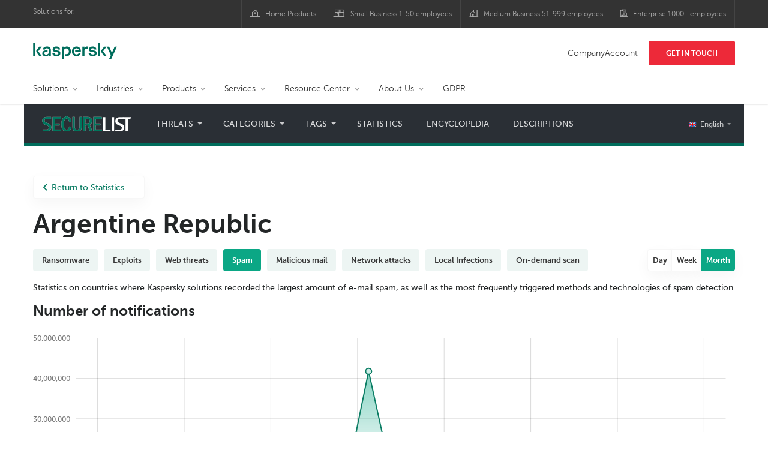

--- FILE ---
content_type: text/html; charset=UTF-8
request_url: https://statistics.securelist.com/country/argentina/kaspersky-anti-spam/month
body_size: 14752
content:
<!doctype html>
<html class="no-js" lang="en" itemscope itemtype="http://schema.org/Product">
<head>
        <title>Cyberthreat statistics by Kaspersky Lab</title>
<meta charset="utf-8">
<meta http-equiv="X-UA-Compatible" content="IE=edge">
<meta name="viewport" content="width=device-width, initial-scale=1, maximum-scale=1.0, user-scalable=no, minimal-ui"/>
<meta name="keywords" content="Argentine Republic,month,spam">
<meta name="description" content="spam statistics for the last month in Argentine Republic ">


<meta http-equiv="x-dns-prefetch-control" content="on">
<link rel="dns-prefetch" href="https://securelist.com/">
<link rel="preconnect" href="https://securelist.com/">


<link rel="canonical" href="https://statistics.securelist.com/country/argentina/kaspersky-anti-spam/month" />
<base href="https://statistics.securelist.com/country/argentina/kaspersky-anti-spam/month">
<meta property="og:url" content="https://statistics.securelist.com/country/argentina/kaspersky-anti-spam/month" />
<meta property="og:type" content="website" />
<meta property="og:title" content="Cyberthreat statistics by Kaspersky Lab" />
<meta property="og:description" content="spam statistics for the last month in Argentine Republic " />
<meta property="og:image" content="https://statistics.securelist.com/images/share.jpg" />
<meta property="og:image:width" content="1200" />
<meta property="og:image:height" content="630" />

<meta name="twitter:card" content="summary_large_image" />
<meta name="twitter:title" content="Cyberthreat statistics by Kaspersky Lab" />
<meta name="twitter:description" content="spam statistics for the last month in Argentine Republic " />
<meta name="twitter:image" content="https://statistics.securelist.com/images/share.jpg" />

<meta itemprop="name" content="Cyberthreat statistics by Kaspersky Lab" />
<meta itemprop="description" content="spam statistics for the last month in Argentine Republic " />
<meta itemprop="image" content="https://statistics.securelist.com/images/share.png" src="https://statistics.securelist.com/images/share.jpg" />

<meta name="csrf-token" content="Y4kU5NDj7eBtx4nFOhQsDMECtLG6bdC7ZHrGj032" />
<meta name="locale" content="en_US">

<!--  -->
<link rel="preload" href="https://statistics.securelist.com/fonts/museosanscyrl-300.woff2" as="font" crossorigin type="font/woff2">
<link rel="preload" href="https://statistics.securelist.com/fonts/museosanscyrl-500.woff2" as="font" crossorigin type="font/woff2">
<link rel="preload" href="https://statistics.securelist.com/fonts/museosanscyrl-700.woff2" as="font" crossorigin type="font/woff2">
<link rel="preload" href="https://statistics.securelist.com/font-icons/font-icons.ttf?p3byad" as="font" crossorigin type="font/ttf">

<link rel="preload" href="https://statistics.securelist.com/css/app.css" onload="this.onload=null;this.rel='stylesheet'"/>
<link rel="preload" href="https://statistics.securelist.com/css/custom.min.css" onload="this.onload=null;this.rel='stylesheet'">

    <link rel="preload" href="https://statistics.securelist.com/vendor/amcharts/core.js" as="script" crossorigin>
    <link rel="preload" href="https://statistics.securelist.com/js/app.js" as="script" crossorigin>
    <link rel="preload" href="https://statistics.securelist.com/vendor/amcharts/geodata/worldLow.js" as="script" crossorigin>
    <link rel="preload" href="https://statistics.securelist.com/vendor/amcharts/geodata/continentsLow.js" as="script" crossorigin>
    <link rel="preload" href="https://statistics.securelist.com/vendor/amcharts/themes/animated.js" as="script" crossorigin>


<script defer src="https://statistics.securelist.com/js/modernizr-custom.js"></script>
<script defer src="https://statistics.securelist.com/js/svg4everybody.min.js"></script>
<script defer src="https://statistics.securelist.com/js/app.js"></script>
<script defer src="https://statistics.securelist.com/js/scroll-menu.js"></script>
<script defer src="https://statistics.securelist.com/js/functions.js?rev=2"></script>

    <script defer src="https://statistics.securelist.com/vendor/amcharts/core.js"></script>
    <script defer src="https://statistics.securelist.com/vendor/amcharts/maps.js"></script>
    <script defer src="https://statistics.securelist.com/vendor/amcharts/charts.js"></script>
    <script defer src="https://statistics.securelist.com/vendor/amcharts/lang/en_US.js"></script>


        <script defer src="https://statistics.securelist.com/vendor/swiper/js/swiper.min.js"></script>
        <script defer src="https://statistics.securelist.com/vendor/amcharts/charts.js"></script>
    <script defer src="https://statistics.securelist.com/vendor/amcharts/themes/animated.js"></script>

<script defer src="https://statistics.securelist.com/js/shared.js?rev=2"></script>
    <script defer src="https://statistics.securelist.com/js/chart.js"></script>
    <script defer src="https://statistics.securelist.com/js/statistics.js?rev=2"></script>

<script defer src="https://statistics.securelist.com/js/scripts.js?rev=2"></script>
<!--  -->

            <link rel="alternate" hreflang="x-default" href="https://statistics.securelist.com/country/argentina/kaspersky-anti-spam/month" />
        <link rel="alternate" hreflang="en" href="https://statistics.securelist.com/country/argentina/kaspersky-anti-spam/month" />
            <link rel="alternate" hreflang="ru" href="https://statistics.securelist.com/ru/country/argentina/kaspersky-anti-spam/month" />
            <link rel="alternate" hreflang="de" href="https://statistics.securelist.com/de/country/argentina/kaspersky-anti-spam/month" />
            <link rel="alternate" hreflang="fr" href="https://statistics.securelist.com/fr/country/argentina/kaspersky-anti-spam/month" />
            <link rel="alternate" hreflang="it" href="https://statistics.securelist.com/it/country/argentina/kaspersky-anti-spam/month" />
            <link rel="alternate" hreflang="es" href="https://statistics.securelist.com/es/country/argentina/kaspersky-anti-spam/month" />
    
<!-- Favicon  -->
<link rel="apple-touch-icon" sizes="180x180" href="https://statistics.securelist.com/images/favicons/apple-touch-icon.png">
<link rel="icon" type="image/png" sizes="32x32" href="https://statistics.securelist.com/images/favicons/favicon-32x32.png">
<link rel="icon" type="image/png" sizes="16x16" href="https://statistics.securelist.com/images/favicons/favicon-16x16.png">
<link rel="manifest" href="https://statistics.securelist.com/images/favicons/site.webmanifest">
<link rel="mask-icon" href="https://statistics.securelist.com/images/favicons/safari-pinned-tab.svg" color="#5bbad5">
<meta name="msapplication-TileColor" content="#9f00a7">
<meta name="theme-color" content="#ffffff">

<link rel="stylesheet" href="https://statistics.securelist.com/css/app.css" />
<link rel="stylesheet" href="https://statistics.securelist.com/css/custom.min.css">
<script>
    var kaspersky = {};
    kaspersky.businessType = 'b2c';
    kaspersky.pageType = 'special project';
    kaspersky.platformName = 'Micro Site';
    kaspersky.siteLocale = 'en';

    var kasperskyNameProject = 'Kaspersky Securelist Statistics';
</script>

    <!-- Google Tag Manager -->
<script>(function(w,d,s,l,i){w[l]=w[l]||[];w[l].push({'gtm.start':
new Date().getTime(),event:'gtm.js'});var f=d.getElementsByTagName(s)[0],
j=d.createElement(s),dl=l!='dataLayer'?'&l='+l:'';j.async=true;j.src=
'https://www.googletagmanager.com/gtm.js?id='+i+dl;f.parentNode.insertBefore(j,f);
})(window,document,'script','dataLayer','GTM-KWK4C89');</script>
<!-- End Google Tag Manager -->

    <!-- Google Tag Manager -->
<script>(function(w,d,s,l,i){w[l]=w[l]||[];w[l].push({'gtm.start':
new Date().getTime(),event:'gtm.js'});var f=d.getElementsByTagName(s)[0],
j=d.createElement(s),dl=l!='dataLayer'?'&l='+l:'';j.async=true;j.src=
'https://www.googletagmanager.com/gtm.js?id='+i+dl;f.parentNode.insertBefore(j,f);
})(window,document,'script','dataLayer','GTM-WZ7LJ3');</script>
<!-- End Google Tag Manager -->
</head>
<body class="page-template page-template-page-statistics page-template-page-statistics-php page loaded     country-page
">
<!-- Google Tag Manager (noscript) -->
<noscript><iframe src="https://www.googletagmanager.com/ns.html?id=GTM-KWK4C89"
height="0" width="0" style="display:none;visibility:hidden"></iframe></noscript>
<!-- End Google Tag Manager (noscript) -->
    <!-- Google Tag Manager (noscript) -->
<noscript><iframe src="https://www.googletagmanager.com/ns.html?id=GTM-WZ7LJ3"
height="0" width="0" style="display:none;visibility:hidden"></iframe></noscript>
<!-- End Google Tag Manager (noscript) -->
<div id="page" class="site has-kaspersky-header">
    <div class="ksp-site-top" id="ksp-site-top">
		<div class="container">
			<nav class="site-nav">
				<div class="label">
					<p>Solutions for:</p>
				</div>
				<ul class="site-selector" id="menu-product-menu---daily-nxgen">
					<li>
						<a class="font-icons icon-home menu-item menu-item-type-custom menu-item-object-custom menu-item-87907" href="https://www.kaspersky.com/home-security?icid=gl_stat-sl_acq_ona_smm__onl_b2b_stat-securelist_prodmen_sm-team_______036d2cf34ffc53b2" target="_blank">Home Products</a>
					</li>
					<li>
						<a class="font-icons icon-small-business menu-item menu-item-type-custom menu-item-object-custom menu-item-87908" href="https://www.kaspersky.com/small-business-security?icid=gl_stat-sl_acq_ona_smm__onl_b2b_stat-securelist_prodmen_sm-team_______036d2cf34ffc53b2" target="_blank" title="font-icons icon-small-business">Small Business 1-50 employees</a>
					</li>
					<li>
						<a class="font-icons icon-medium-business menu-item menu-item-type-custom menu-item-object-custom menu-item-87909" href="https://www.kaspersky.com/small-to-medium-business-security?icid=gl_stat-sl_acq_ona_smm__onl_b2b_stat-securelist_prodmen_sm-team_______036d2cf34ffc53b2" target="_blank">Medium Business 51-999 employees</a>
					</li>
					<li>
						<a class="font-icons icon-enterprise menu-item menu-item-type-custom menu-item-object-custom menu-item-87910" href="https://www.kaspersky.com/enterprise-security?icid=gl_stat-sl_acq_ona_smm__onl_b2b_stat-securelist_prodmen_sm-team_______036d2cf34ffc53b2" target="_blank">Enterprise 1000+ employees</a>
					</li>
				</ul>
			</nav>
		</div>
	</div>
<div class="ksp-site-header" id="ksp-site-header">
		<div class="container">
			<div class="ksp-site-title">
				<a href="https://www.kaspersky.com/?icid=gl_stat-sl_acq_ona_smm__onl_b2b_stat-securelist_prodmen_sm-team_______036d2cf34ffc53b2" rel="home" target="_blank" title="Kaspersky">Kaspersky <i class="kaspersky-logo"></i></a>
			</div>
			<ul class="menu-utility sticky-utility" id="menu-my-kaspersky">
				<li class="menu-item menu-item-type-custom menu-item-object-custom menu-item-87905">
					<a href="https://companyaccount.kaspersky.com/account/login?icid=gl_stat-sl_acq_ona_smm__onl_b2b_stat-securelist_prodmen_sm-team_______036d2cf34ffc53b2">CompanyAccount</a>
				</li>
				<li class="sticky-item sticky-xl-only button menu-item menu-item-type-custom menu-item-object-custom menu-item-87906">
					<a class="button red" href="https://www.kaspersky.com/enterprise-security/contact?icid=gl_stat-sl_acq_ona_smm__onl_b2b_stat-securelist_prodmen_sm-team_______036d2cf34ffc53b2">Get In Touch</a>
				</li>
			</ul>
			<div class="clear"></div>
			<nav class="main-nav">
				<ul class="main-menu" id="menu-corp-menu">
					<li class="dropdown mega menu-item menu-item-type-custom menu-item-object-custom menu-item-has-children menu-item-87706">
						<a href="https://www.kaspersky.com/enterprise-security?icid=gl_stat-sl_acq_ona_smm__onl_b2b_stat-securelist_prodmen_sm-team_______036d2cf34ffc53b2">Solutions</a>
						<ul class="submenu">
							<li class="first featured featured-smaller menu-item menu-item-type-custom menu-item-object-custom menu-item-has-children menu-item-87715">
								<ul class="featured section-col-l-3 no-gutter">
									<li class="show-figure larger-item icon-endpoint-security_solutions menu-item menu-item-type-custom menu-item-object-custom menu-item-87708">
										<figure>
											<a href="https://www.kaspersky.com/enterprise-security/embedded-security-internet-of-things?icid=gl_stat-sl_acq_ona_smm__onl_b2b_stat-securelist_prodmen_sm-team_______036d2cf34ffc53b2"><img src="https://content.kaspersky-labs.com/se/com/content/en-global/images/enterprise/new-product-icons/kl--iot--security--black--icon/kl--iot--security--black--icon.png"></a>
										</figure><a href="https://www.kaspersky.com/enterprise-security/embedded-security-internet-of-things?icid=gl_stat-sl_acq_ona_smm__onl_b2b_stat-securelist_prodmen_sm-team_______036d2cf34ffc53b2">Internet of Things &#038; Embedded Security</a>
										<div class="desc">
											<p><a href="https://www.kaspersky.com/enterprise-security/embedded-security-internet-of-things?icid=gl_stat-sl_acq_ona_smm__onl_b2b_stat-securelist_prodmen_sm-team_______036d2cf34ffc53b2">Learn More</a></p>
										</div>
									</li>
									<li class="show-figure larger-item icon-hybrid-cloud-security_solutions menu-item menu-item-type-custom menu-item-object-custom menu-item-87709">
										<figure>
											<a href="https://www.kaspersky.com/enterprise-security/fraud-prevention?icid=gl_stat-sl_acq_ona_smm__onl_b2b_stat-securelist_prodmen_sm-team_______036d2cf34ffc53b2"><img src="https://content.kaspersky-labs.com/se/com/content/en-global/images/enterprise/new-product-icons/kl--industrial--cybersecurity--black--icon/kl--industrial--cybersecurity--black--icon-v4.png"></a>
										</figure><a href="https://www.kaspersky.com/enterprise-security/fraud-prevention?icid=gl_stat-sl_acq_ona_smm__onl_b2b_stat-securelist_prodmen_sm-team_______036d2cf34ffc53b2">Industrial CyberSecurity</a>
										<div class="desc">
											<p><a href="https://www.kaspersky.com/enterprise-security/fraud-prevention?icid=gl_stat-sl_acq_ona_smm__onl_b2b_stat-securelist_prodmen_sm-team_______036d2cf34ffc53b2">Learn More</a></p>
										</div>
									</li>
									<li class="show-figure larger-item icon-iot-embed-security menu-item menu-item-type-custom menu-item-object-custom menu-item-87710">
										<figure>
											<a href="https://www.kaspersky.com/enterprise-security/fraud-prevention?icid=gl_stat-sl_acq_ona_smm__onl_b2b_stat-securelist_prodmen_sm-team_______036d2cf34ffc53b2"><img src="https://content.kaspersky-labs.com/se/com/content/en-global/images/enterprise/icons/related-solutions-icons/rs-b-kfp/rs-b-kfp.png"></a>
										</figure><a href="https://www.kaspersky.com/enterprise-security/fraud-prevention?icid=gl_stat-sl_acq_ona_smm__onl_b2b_stat-securelist_prodmen_sm-team_______036d2cf34ffc53b2">Fraud Prevention</a>
										<div class="desc">
											<p><a href="https://www.kaspersky.com/enterprise-security/fraud-prevention?icid=gl_stat-sl_acq_ona_smm__onl_b2b_stat-securelist_prodmen_sm-team_______036d2cf34ffc53b2">Learn More</a></p>
										</div>
									</li>
									<li class="show-figure larger-item icon-threat-management menu-item menu-item-type-custom menu-item-object-custom menu-item-87711">
										<figure>
											<a href="https://www.kaspersky.com/enterprise-security/kasperskyos?icid=gl_stat-sl_acq_ona_smm__onl_b2b_stat-securelist_prodmen_sm-team_______036d2cf34ffc53b2"><img src="https://content.kaspersky-labs.com/se/com/content/en-global/images/enterprise/icons/Related-solutions-icons/kaspersky-os/kaspersky-os.png"></a>
										</figure><a href="https://www.kaspersky.com/enterprise-security/kasperskyos?icid=gl_stat-sl_acq_ona_smm__onl_b2b_stat-securelist_prodmen_sm-team_______036d2cf34ffc53b2">KasperskyOS - based solutions</a>
										<div class="desc">
											<p><a href="https://www.kaspersky.com/enterprise-security/kasperskyos?icid=gl_stat-sl_acq_ona_smm__onl_b2b_stat-securelist_prodmen_sm-team_______036d2cf34ffc53b2">Learn More</a></p>
										</div>
									</li>
								</ul>
							</li>
							<li>
								<ul class="regular">
									<li class="title">
										<h6>Other solutions</h6>
									</li>
									<li class="menu-item menu-item-type-custom menu-item-object-custom menu-item-87724">
										<a href="https://www.kaspersky.com/enterprise-security/security-operations-center-soc?icid=gl_stat-sl_acq_ona_smm__onl_b2b_stat-securelist_prodmen_sm-team_______036d2cf34ffc53b2">Kaspersky for Security Operations Center</a>
									</li>
									<li class="menu-item menu-item-type-custom menu-item-object-custom menu-item-87725">
										<a href="https://www.kaspersky.com/enterprise-security/kaspersky-iot-infrastructure-security?icid=gl_stat-sl_acq_ona_smm__onl_b2b_stat-securelist_prodmen_sm-team_______036d2cf34ffc53b2">Kaspersky IoT Infrastructure Security</a>
									</li>
									<li class="menu-item menu-item-type-custom menu-item-object-custom menu-item-87726">
										<a href="https://www.kaspersky.com/enterprise-security/kaspersky-secure-remote-workspace?icid=gl_stat-sl_acq_ona_smm__onl_b2b_stat-securelist_prodmen_sm-team_______036d2cf34ffc53b2">Kaspersky Secure Remote Workspace</a>
									</li>
								</ul>
							</li>
						</ul>
					</li>
					<li class="dropdown mega menu-item menu-item-type-custom menu-item-object-custom menu-item-has-children menu-item-87714">
						<a href="https://www.kaspersky.com/enterprise-security/industries?icid=gl_stat-sl_acq_ona_smm__onl_b2b_stat-securelist_prodmen_sm-team_______036d2cf34ffc53b2">Industries</a>
						<ul class="submenu">
							<li class="first featured featured-smaller menu-item menu-item-type-custom menu-item-object-custom menu-item-has-children menu-item-87715">
								<ul class="featured section-col-l-3 no-gutter">
									<li class="show-figure larger-item icon-national-cybersecurity menu-item menu-item-type-custom menu-item-object-custom menu-item-87716">
										<figure>
											<a href="https://www.kaspersky.com/enterprise-security/national-cybersecurity?icid=gl_stat-sl_acq_ona_smm__onl_b2b_stat-securelist_prodmen_sm-team_______036d2cf34ffc53b2"><img src="https://content.kaspersky-labs.com/se/com/content/en-global/images/enterprise/new-product-icons/kl--national--cybersecurity--black--icon/kl--national--cybersecurity--black--icon-v3.svg"></a>
										</figure><a href="https://www.kaspersky.com/enterprise-security/national-cybersecurity?icid=gl_stat-sl_acq_ona_smm__onl_b2b_stat-securelist_prodmen_sm-team_______036d2cf34ffc53b2">National Cybersecurity</a>
										<div class="desc">
											<p><a href="https://www.kaspersky.com/enterprise-security/national-cybersecurity?icid=gl_stat-sl_acq_ona_smm__onl_b2b_stat-securelist_prodmen_sm-team_______036d2cf34ffc53b2">Learn More</a></p>
										</div>
									</li>
									<li class="show-figure larger-item icon-industrial-cybersecurity menu-item menu-item-type-custom menu-item-object-custom menu-item-87717">
										<figure>
											<a href="https://www.kaspersky.com/enterprise-security/industrial-cybersecurity#stories?icid=gl_stat-sl_acq_ona_smm__onl_b2b_stat-securelist_prodmen_sm-team_______036d2cf34ffc53b2"><img src="https://content.kaspersky-labs.com/se/com/content/en-global/images/enterprise/icons/related-solutions-icons/ent-industrial-protection-transparent/ent-industrial-protection-transparent.png"></a>
										</figure><a href="https://www.kaspersky.com/enterprise-security/industrial-cybersecurity#stories?icid=gl_stat-sl_acq_ona_smm__onl_b2b_stat-securelist_prodmen_sm-team_______036d2cf34ffc53b2">Industrial Cybersecurity</a>
										<div class="desc">
											<p><a href="https://www.kaspersky.com/enterprise-security/industrial-cybersecurity#stories?icid=gl_stat-sl_acq_ona_smm__onl_b2b_stat-securelist_prodmen_sm-team_______036d2cf34ffc53b2">Learn More</a></p>
										</div>
									</li>
									<li class="show-figure larger-item icon-financial-cybersecurity menu-item menu-item-type-custom menu-item-object-custom menu-item-87718">
										<figure>
											<a href="https://www.kaspersky.com/enterprise-security/finance?icid=gl_stat-sl_acq_ona_smm__onl_b2b_stat-securelist_prodmen_sm-team_______036d2cf34ffc53b2"><img src="https://content.kaspersky-labs.com/se/com/content/en-global/images/enterprise/new-product-icons/kl--financial--services--cybersecurity--black--icon/kl--financial--services--cybersecurity--black--icon-v3.svg"></a>
										</figure><a href="https://www.kaspersky.com/enterprise-security/finance?icid=gl_stat-sl_acq_ona_smm__onl_b2b_stat-securelist_prodmen_sm-team_______036d2cf34ffc53b2">Finance Services Cybersecurity</a>
										<div class="desc">
											<p><a href="https://www.kaspersky.com/enterprise-security/finance?icid=gl_stat-sl_acq_ona_smm__onl_b2b_stat-securelist_prodmen_sm-team_______036d2cf34ffc53b2">Learn More</a></p>
										</div>
									</li>
									<li class="show-figure larger-item icon-healthcare-cybersecurity menu-item menu-item-type-custom menu-item-object-custom menu-item-87719">
										<figure>
											<a href="https://www.kaspersky.com/enterprise-security/healthcare?icid=gl_stat-sl_acq_ona_smm__onl_b2b_stat-securelist_prodmen_sm-team_______036d2cf34ffc53b2"><img src="https://content.kaspersky-labs.com/se/com/content/en-global/images/enterprise/new-product-icons/kl--healthcare--cybersecurity--black--icon/kl--healthcare--cybersecurity--black--icon-v3.svg"></a>
										</figure><a href="https://www.kaspersky.com/enterprise-security/healthcare?icid=gl_stat-sl_acq_ona_smm__onl_b2b_stat-securelist_prodmen_sm-team_______036d2cf34ffc53b2">Healthcare Cybersecurity</a>
										<div class="desc">
											<p><a href="https://www.kaspersky.com/enterprise-security/healthcare?icid=gl_stat-sl_acq_ona_smm__onl_b2b_stat-securelist_prodmen_sm-team_______036d2cf34ffc53b2">Learn More</a></p>
										</div>
									</li>
									<li class="show-figure larger-item icon-transportation-cybersecurity menu-item menu-item-type-custom menu-item-object-custom menu-item-87720">
										<figure>
											<a href="https://www.kaspersky.com/enterprise-security/transportation-cybersecurity-it-infrastructure?icid=gl_stat-sl_acq_ona_smm__onl_b2b_stat-securelist_prodmen_sm-team_______036d2cf34ffc53b2"><img src="https://content.kaspersky-labs.com/se/com/content/en-global/images/enterprise/new-product-icons/kl--transportation--cybersecurity--black--icon/kl--transportation--cybersecurity--black--icon.png"></a>
										</figure><a href="https://www.kaspersky.com/enterprise-security/transportation-cybersecurity-it-infrastructure?icid=gl_stat-sl_acq_ona_smm__onl_b2b_stat-securelist_prodmen_sm-team_______036d2cf34ffc53b2">Transportation Cybersecurity</a>
										<div class="desc">
											<p><a href="https://www.kaspersky.com/enterprise-security/transportation-cybersecurity-it-infrastructure?icid=gl_stat-sl_acq_ona_smm__onl_b2b_stat-securelist_prodmen_sm-team_______036d2cf34ffc53b2">Learn More</a></p>
										</div>
									</li>
									<li class="show-figure larger-item icon-retail-cybersecurity menu-item menu-item-type-custom menu-item-object-custom menu-item-87721">
										<figure>
											<a href="https://www.kaspersky.com/enterprise-security/retail-cybersecurity?icid=gl_stat-sl_acq_ona_smm__onl_b2b_stat-securelist_prodmen_sm-team_______036d2cf34ffc53b2"><img src="https://content.kaspersky-labs.com/se/com/content/en-global/images/enterprise/new-product-icons/kl--retail--cybersecurity--black--icon/kl--retail--cybersecurity--black--icon.png"></a>
										</figure><a href="https://www.kaspersky.com/enterprise-security/retail-cybersecurity?icid=gl_stat-sl_acq_ona_smm__onl_b2b_stat-securelist_prodmen_sm-team_______036d2cf34ffc53b2">Retail Cybersecurity</a>
										<div class="desc">
											<p><a href="https://www.kaspersky.com/enterprise-security/retail-cybersecurity?icid=gl_stat-sl_acq_ona_smm__onl_b2b_stat-securelist_prodmen_sm-team_______036d2cf34ffc53b2">Learn More</a></p>
										</div>
									</li>
								</ul>
							</li>
							<li>
								<ul class="regular">
									<li class="title">
										<h6>Other solutions</h6>
									</li>
									<li class="menu-item menu-item-type-custom menu-item-object-custom menu-item-87724">
										<a href="https://www.kaspersky.com/enterprise-security/telecom?icid=gl_stat-sl_acq_ona_smm__onl_b2b_stat-securelist_prodmen_sm-team_______036d2cf34ffc53b2">Telecom Cybersecurity</a>
									</li>
									<li class="menu-item menu-item-type-custom menu-item-object-custom menu-item-87725">
										<a href="https://www.kaspersky.com/enterprise-security/industries?icid=gl_stat-sl_acq_ona_smm__onl_b2b_stat-securelist_prodmen_sm-team_______036d2cf34ffc53b2">View all</a>
									</li>
								</ul>
							</li>
						</ul>
					</li>
					<li class="dropdown mega menu-item menu-item-type-custom menu-item-object-custom menu-item-has-children menu-item-87726">
						<a href="https://www.kaspersky.com/enterprise-security/products?icid=gl_stat-sl_acq_ona_smm__onl_b2b_stat-securelist_prodmen_sm-team_______036d2cf34ffc53b2">Products</a>
						<ul class="submenu">
							<li class="first featured featured-smaller menu-item menu-item-type-custom menu-item-object-custom menu-item-has-children menu-item-87728">
								<ul class="featured section-col-l-3 no-gutter">
									<li class="show-figure larger-item icon-endpoint-security_products menu-item menu-item-type-custom menu-item-object-custom menu-item-87727">
										<figure>
											<a href="https://www.kaspersky.com/enterprise-security/endpoint?icid=gl_stat-sl_acq_ona_smm__onl_b2b_stat-securelist_prodmen_sm-team_______036d2cf34ffc53b2"><img src="https://content.kaspersky-labs.com/se/com/content/en-global/images/enterprise/icons/kesb--black--icon/kesb--black--icon.png"></a>
										</figure><a href="https://www.kaspersky.com/enterprise-security/endpoint?icid=gl_stat-sl_acq_ona_smm__onl_b2b_stat-securelist_prodmen_sm-team_______036d2cf34ffc53b2"><span class="surtitle">Kaspersky</span>Endpoint Security for Business</a>
										<div class="desc">
											<p><a href="https://www.kaspersky.com/enterprise-security/endpoint?icid=gl_stat-sl_acq_ona_smm__onl_b2b_stat-securelist_prodmen_sm-team_______036d2cf34ffc53b2">Learn More</a></p>
										</div>
									</li>
									<li class="show-figure larger-item icon-endpoint-detection-and-response menu-item menu-item-type-custom menu-item-object-custom menu-item-87729">
										<figure>
											<a href="https://www.kaspersky.com/enterprise-security/endpoint-detection-response-edr?icid=gl_stat-sl_acq_ona_smm__onl_b2b_stat-securelist_prodmen_sm-team_______036d2cf34ffc53b2"><img src="https://content.kaspersky-labs.com/se/com/content/en-global/images/enterprise/new-product-icons/k-endpoint-detection-and-response-expert-black/k-endpoint-detection-and-response-expert-black.png"></a>
										</figure><a href="https://www.kaspersky.com/enterprise-security/endpoint-detection-response-edr?icid=gl_stat-sl_acq_ona_smm__onl_b2b_stat-securelist_prodmen_sm-team_______036d2cf34ffc53b2"><span class="surtitle">Kaspersky</span>EDR Expert</a>
										<div class="desc">
											<p><a href="https://www.kaspersky.com/enterprise-security/endpoint-detection-response-edr?icid=gl_stat-sl_acq_ona_smm__onl_b2b_stat-securelist_prodmen_sm-team_______036d2cf34ffc53b2">Learn More</a></p>
										</div>
									</li>
									<li class="show-figure larger-item icon-hybrid-cloud-security_products menu-item menu-item-type-custom menu-item-object-custom menu-item-87730">
										<figure>
											<a href="https://www.kaspersky.com/enterprise-security/edr-security-software-solution?icid=gl_stat-sl_acq_ona_smm__onl_b2b_stat-securelist_prodmen_sm-team_______036d2cf34ffc53b2"><img src="https://content.kaspersky-labs.com/se/com/content/en-global/images/enterprise/new-product-icons/kl--endpoint--detection--and--response--black--icon/kl--endpoint--detection--and--response--black--icon.png"></a>
										</figure><a href="https://www.kaspersky.com/enterprise-security/edr-security-software-solution?icid=gl_stat-sl_acq_ona_smm__onl_b2b_stat-securelist_prodmen_sm-team_______036d2cf34ffc53b2"><span class="surtitle">Kaspersky</span>EDR Optimum</a>
										<div class="desc">
											<p><a href="https://www.kaspersky.com/enterprise-security/edr-security-software-solution?icid=gl_stat-sl_acq_ona_smm__onl_b2b_stat-securelist_prodmen_sm-team_______036d2cf34ffc53b2">Learn More</a></p>
										</div>
									</li>
									<li class="show-figure larger-item icon-anti-targeted-attack-platform menu-item menu-item-type-custom menu-item-object-custom menu-item-87731">
										<figure>
											<a href="https://www.kaspersky.com/enterprise-security/anti-targeted-attack-platform?icid=gl_stat-sl_acq_ona_smm__onl_b2b_stat-securelist_prodmen_sm-team_______036d2cf34ffc53b2"><img src="https://content.kaspersky-labs.com/se/com/content/en-global/images/enterprise/icons/related-solutions-icons/rs-b-kata/rs-b-kata.png"></a>
										</figure><a href="https://www.kaspersky.com/enterprise-security/anti-targeted-attack-platform?icid=gl_stat-sl_acq_ona_smm__onl_b2b_stat-securelist_prodmen_sm-team_______036d2cf34ffc53b2"><span class="surtitle">Kaspersky</span>Anti Targeted Attack Platform</a>
										<div class="desc">
											<p><a href="https://www.kaspersky.com/enterprise-security/anti-targeted-attack-platform?icid=gl_stat-sl_acq_ona_smm__onl_b2b_stat-securelist_prodmen_sm-team_______036d2cf34ffc53b2">Learn More</a></p>
										</div>
									</li>
									<li class="show-figure larger-item icon-private-security-network menu-item menu-item-type-custom menu-item-object-custom menu-item-87732">
										<figure>
											<a href="https://www.kaspersky.com/enterprise-security/cloud-security?icid=gl_stat-sl_acq_ona_smm__onl_b2b_stat-securelist_prodmen_sm-team_______036d2cf34ffc53b2"><img src="https://content.kaspersky-labs.com/se/com/content/en-global/images/enterprise/new-product-icons/kl--security--for--mail--server--black--icon/kl--security--for--mail--server--black--icon.png"></a>
										</figure><a href="https://www.kaspersky.com/enterprise-security/cloud-security?icid=gl_stat-sl_acq_ona_smm__onl_b2b_stat-securelist_prodmen_sm-team_______036d2cf34ffc53b2"><span class="surtitle">Kaspersky</span>Hybrid Cloud Security</a>
										<div class="desc">
											<p><a href="https://www.kaspersky.com/enterprise-security/cloud-security?icid=gl_stat-sl_acq_ona_smm__onl_b2b_stat-securelist_prodmen_sm-team_______036d2cf34ffc53b2">Learn More</a></p>
										</div>
									</li>
									<li class="show-figure larger-item icon-embedded-systems-security menu-item menu-item-type-custom menu-item-object-custom menu-item-87733">
										<figure>
											<a href="https://www.kaspersky.com/enterprise-security/mail-server-security?icid=gl_stat-sl_acq_ona_smm__onl_b2b_stat-securelist_prodmen_sm-team_______036d2cf34ffc53b2"><img src="https://content.kaspersky-labs.com/se/com/content/en-global/images/enterprise/new-product-icons/kl--security--for--mail--server--black--icon/kl--security--for--mail--server--black--icon.png"></a>
										</figure><a href="https://www.kaspersky.com/enterprise-security/mail-server-security?icid=gl_stat-sl_acq_ona_smm__onl_b2b_stat-securelist_prodmen_sm-team_______036d2cf34ffc53b2"><span class="surtitle">Kaspersky</span>Security for Mail Server</a>
										<div class="desc">
											<p><a href="https://www.kaspersky.com/enterprise-security/mail-server-security?icid=gl_stat-sl_acq_ona_smm__onl_b2b_stat-securelist_prodmen_sm-team_______036d2cf34ffc53b2">Learn More</a></p>
										</div>
									</li>
									<li class="show-figure larger-item icon-embedded-systems-security menu-item menu-item-type-custom menu-item-object-custom menu-item-87734">
										<figure>
											<a href="https://www.kaspersky.com/enterprise-security/industrial-cybersecurity?icid=gl_stat-sl_acq_ona_smm__onl_b2b_stat-securelist_prodmen_sm-team_______036d2cf34ffc53b2"><img src="https://content.kaspersky-labs.com/se/com/content/en-global/images/enterprise/new-product-icons/kl--industrial--cybersecurity--black--icon/kl--industrial--cybersecurity--black--icon-v4.png"></a>
										</figure><a href="https://www.kaspersky.com/enterprise-security/industrial-cybersecurity?icid=gl_stat-sl_acq_ona_smm__onl_b2b_stat-securelist_prodmen_sm-team_______036d2cf34ffc53b2"><span class="surtitle">Kaspersky</span>Industrial CyberSecurity</a>
										<div class="desc">
											<p><a href="https://www.kaspersky.com/enterprise-security/industrial-cybersecurity?icid=gl_stat-sl_acq_ona_smm__onl_b2b_stat-securelist_prodmen_sm-team_______036d2cf34ffc53b2">Learn More</a></p>
										</div>
									</li>
								</ul>
							</li>
							<li>
								<ul class="regular">
									<li class="title">
										<h6>Other Products</h6>
									</li>
									<li class="menu-item menu-item-type-custom menu-item-object-custom menu-item-87736">
										<a href="https://www.kaspersky.com/enterprise-security/internet-gateway?icid=gl_stat-sl_acq_ona_smm__onl_b2b_stat-securelist_prodmen_sm-team_______036d2cf34ffc53b2">Kaspersky Security for Internet Gateway</a>
									</li>
									<li class="menu-item menu-item-type-custom menu-item-object-custom menu-item-87737">
										<a href="https://www.kaspersky.com/enterprise-security/embedded-systems?icid=gl_stat-sl_acq_ona_smm__onl_b2b_stat-securelist_prodmen_sm-team_______036d2cf34ffc53b2">Kaspersky Embedded Systems Security</a>
									</li>
									<li class="menu-item menu-item-type-custom menu-item-object-custom menu-item-87738">
										<a href="https://www.kaspersky.com/enterprise-security/kaspersky-iot-infrastructure-security?icid=gl_stat-sl_acq_ona_smm__onl_b2b_stat-securelist_prodmen_sm-team_______036d2cf34ffc53b2">Kaspersky IoT Infrastructure Security</a>
									</li>
									<li class="menu-item menu-item-type-custom menu-item-object-custom menu-item-87739">
										<a href="https://www.kaspersky.com/enterprise-security/kaspersky-secure-remote-workspace?icid=gl_stat-sl_acq_ona_smm__onl_b2b_stat-securelist_prodmen_sm-team_______036d2cf34ffc53b2">Kaspersky Secure Remote Workspace</a>
									</li>
									<li class="menu-item menu-item-type-custom menu-item-object-custom menu-item-87740">
										<a href="https://www.kaspersky.com/enterprise-security/products?icid=gl_stat-sl_acq_ona_smm__onl_b2b_stat-securelist_prodmen_sm-team_______036d2cf34ffc53b2">View All</a>
									</li>
								</ul>
							</li>
						</ul>
					</li>
					<li class="dropdown mega menu-item menu-item-type-custom menu-item-object-custom menu-item-has-children menu-item-87741">
						<a href="https://www.kaspersky.com/enterprise-security/services?icid=gl_stat-sl_acq_ona_smm__onl_b2b_stat-securelist_prodmen_sm-team_______036d2cf34ffc53b2">Services</a>
						<ul class="submenu">
							<li class="first featured featured-smaller menu-item menu-item-type-custom menu-item-object-custom menu-item-has-children menu-item-87742">
								<ul class="featured section-col-l-3 no-gutter">
									<li class="show-figure larger-item icon-cybersecurity-services menu-item menu-item-type-custom menu-item-object-custom menu-item-87743">
										<figure>
											<a href="https://www.kaspersky.com/enterprise-security/cybersecurity-services?icid=gl_stat-sl_acq_ona_smm__onl_b2b_stat-securelist_prodmen_sm-team_______036d2cf34ffc53b2"><img src="https://content.kaspersky-labs.com/se/com/content/en-global/images/enterprise/new-product-icons/kl--cybersecurity--services--black--icon/kl--cybersecurity--services--black--icon.png"></a>
										</figure><a href="https://www.kaspersky.com/enterprise-security/cybersecurity-services?icid=gl_stat-sl_acq_ona_smm__onl_b2b_stat-securelist_prodmen_sm-team_______036d2cf34ffc53b2"><span class="surtitle">Kaspersky</span>Cybersecurity Services</a>
										<div class="desc">
											<p><a href="https://www.kaspersky.com/enterprise-security/cybersecurity-services?icid=gl_stat-sl_acq_ona_smm__onl_b2b_stat-securelist_prodmen_sm-team_______036d2cf34ffc53b2">Learn More</a></p>
										</div>
									</li>
									<li class="show-figure larger-item icon-security-awareness menu-item menu-item-type-custom menu-item-object-custom menu-item-87744">
										<figure>
											<a href="https://www.kaspersky.com/enterprise-security/security-awareness?icid=gl_stat-sl_acq_ona_smm__onl_b2b_stat-securelist_prodmen_sm-team_______036d2cf34ffc53b2"><img src="https://content.kaspersky-labs.com/se/com/content/en-global/images/enterprise/new-product-icons/kl--security--awareness--black--icon/kl--security--awareness--black--icon.png"></a>
										</figure><a href="https://www.kaspersky.com/enterprise-security/security-awareness?icid=gl_stat-sl_acq_ona_smm__onl_b2b_stat-securelist_prodmen_sm-team_______036d2cf34ffc53b2"><span class="surtitle">Kaspersky</span>Security Awareness</a>
										<div class="desc">
											<p><a href="https://www.kaspersky.com/enterprise-security/security-awareness?icid=gl_stat-sl_acq_ona_smm__onl_b2b_stat-securelist_prodmen_sm-team_______036d2cf34ffc53b2">Learn More</a></p>
										</div>
									</li>
									<li class="show-figure larger-item icon-premium-support menu-item menu-item-type-custom menu-item-object-custom menu-item-87745">
										<figure>
											<a href="https://www.kaspersky.com/enterprise-security/premium-support?icid=gl_stat-sl_acq_ona_smm__onl_b2b_stat-securelist_prodmen_sm-team_______036d2cf34ffc53b2"><img src="https://content.kaspersky-labs.com/se/com/content/en-global/images/enterprise/new-product-icons/kl--premium--support--and--professional--services--black--icon/kl--premium--support--and--professional--services--black--icon.png"></a>
										</figure><a href="https://www.kaspersky.com/enterprise-security/premium-support?icid=gl_stat-sl_acq_ona_smm__onl_b2b_stat-securelist_prodmen_sm-team_______036d2cf34ffc53b2"><span class="surtitle">Kaspersky</span>Premium Support</a>
										<div class="desc">
											<p><a href="https://www.kaspersky.com/enterprise-security/premium-support?icid=gl_stat-sl_acq_ona_smm__onl_b2b_stat-securelist_prodmen_sm-team_______036d2cf34ffc53b2">Learn More</a></p>
										</div>
									</li>
									<li class="show-figure larger-item icon-threat-intelligence menu-item menu-item-type-custom menu-item-object-custom menu-item-87746">
										<figure>
											<a href="https://www.kaspersky.com/enterprise-security/threat-intelligence?icid=gl_stat-sl_acq_ona_smm__onl_b2b_stat-securelist_prodmen_sm-team_______036d2cf34ffc53b2"><img src="https://content.kaspersky-labs.com/se/com/content/en-global/images/enterprise/new-product-icons/kl--threat--intelligence--black--icon/kl--threat--intelligence--black--icon.png"></a>
										</figure><a href="https://www.kaspersky.com/enterprise-security/threat-intelligence?icid=gl_stat-sl_acq_ona_smm__onl_b2b_stat-securelist_prodmen_sm-team_______036d2cf34ffc53b2"><span class="surtitle">Kaspersky</span>Threat Intelligence</a>
										<div class="desc">
											<p><a href="https://www.kaspersky.com/enterprise-security/threat-intelligence?icid=gl_stat-sl_acq_ona_smm__onl_b2b_stat-securelist_prodmen_sm-team_______036d2cf34ffc53b2">Learn More</a></p>
										</div>
									</li>
									<li class="show-figure larger-item icon-threat-hunting menu-item menu-item-type-custom menu-item-object-custom menu-item-87747">
										<figure>
											<a href="https://www.kaspersky.com/enterprise-security/managed-detection-and-response?icid=gl_stat-sl_acq_ona_smm__onl_b2b_stat-securelist_prodmen_sm-team_______036d2cf34ffc53b2"><img src="https://content.kaspersky-labs.com/se/com/content/en-global/images/enterprise/new-product-icons/kl--managed--protection--black--icon/kl--managed--protection--black--icon.png"></a>
										</figure><a href="https://www.kaspersky.com/enterprise-security/managed-detection-and-response?icid=gl_stat-sl_acq_ona_smm__onl_b2b_stat-securelist_prodmen_sm-team_______036d2cf34ffc53b2"><span class="surtitle">Kaspersky</span>Managed Detection and Response</a>
										<div class="desc">
											<p><a href="https://www.kaspersky.com/enterprise-security/managed-detection-and-response?icid=gl_stat-sl_acq_ona_smm__onl_b2b_stat-securelist_prodmen_sm-team_______036d2cf34ffc53b2">Learn More</a></p>
										</div>
									</li>
									<li class="show-figure larger-item icon-incident-response menu-item menu-item-type-custom menu-item-object-custom menu-item-87748">
										<figure>
											<a href="https://www.kaspersky.com/enterprise-security/targeted-attack-discovery?icid=gl_stat-sl_acq_ona_smm__onl_b2b_stat-securelist_prodmen_sm-team_______036d2cf34ffc53b2"><img src="https://content.kaspersky-labs.com/se/com/content/en-global/images/enterprise/new-product-icons/kl--targeted--attack-----discovery--black--icon/kl--targeted--attack-----discovery--black--icon.png"></a>
										</figure><a href="https://www.kaspersky.com/enterprise-security/targeted-attack-discovery?icid=gl_stat-sl_acq_ona_smm__onl_b2b_stat-securelist_prodmen_sm-team_______036d2cf34ffc53b2"><span class="surtitle">Kaspersky</span>Targeted Attack Discovery</a>
										<div class="desc">
											<p><a href="https://www.kaspersky.com/enterprise-security/targeted-attack-discovery?icid=gl_stat-sl_acq_ona_smm__onl_b2b_stat-securelist_prodmen_sm-team_______036d2cf34ffc53b2">Learn More</a></p>
										</div>
									</li>
								</ul>
							</li>
							<li>
								<ul class="regular">
									<li class="title">
										<h6>Other Services</h6>
									</li>
									<li class="menu-item menu-item-type-custom menu-item-object-custom menu-item-87751">
										<a href="https://www.kaspersky.com/enterprise-security/professional-services?icid=gl_stat-sl_acq_ona_smm__onl_b2b_stat-securelist_prodmen_sm-team_______036d2cf34ffc53b2">Kaspersky Professional Services</a>
									</li>
									<li class="menu-item menu-item-type-custom menu-item-object-custom menu-item-87752">
										<a href="https://www.kaspersky.com/enterprise-security/incident-response?icid=gl_stat-sl_acq_ona_smm__onl_b2b_stat-securelist_prodmen_sm-team_______036d2cf34ffc53b2">Kaspersky Incident Response</a>
									</li>
									<li class="menu-item menu-item-type-custom menu-item-object-custom menu-item-87753">
										<a href="https://www.kaspersky.com/enterprise-security/cyber-security-training?icid=gl_stat-sl_acq_ona_smm__onl_b2b_stat-securelist_prodmen_sm-team_______036d2cf34ffc53b2">Kaspersky Cybersecurity Training</a>
									</li>
									<li class="menu-item menu-item-type-custom menu-item-object-custom menu-item-87754">
										<a href="https://www.kaspersky.com/enterprise-security/cyber-incident-response-communication?icid=gl_stat-sl_acq_ona_smm__onl_b2b_stat-securelist_prodmen_sm-team_______036d2cf34ffc53b2">Kaspersky Incident Communications</a>
									</li>
									<li class="menu-item menu-item-type-custom menu-item-object-custom menu-item-87754">
										<a href="https://www.kaspersky.com/enterprise-security/adaptive-online-awareness-training?icid=gl_stat-sl_acq_ona_smm__onl_b2b_stat-securelist_prodmen_sm-team_______036d2cf34ffc53b2">Kaspersky Adaptive Online Training</a>
									</li>
									<li class="menu-item menu-item-type-custom menu-item-object-custom menu-item-87755">
										<a href="https://www.kaspersky.com/enterprise-security/services?icid=gl_stat-sl_acq_ona_smm__onl_b2b_stat-securelist_prodmen_sm-team_______036d2cf34ffc53b2">View All</a>
									</li>
								</ul>
							</li>
						</ul>
					</li>
					<li class="dropdown menu-item menu-item-type-custom menu-item-object-custom menu-item-has-children menu-item-87756">
						<a href="https://www.kaspersky.com/MITRE?icid=gl_stat-sl_acq_ona_smm__onl_b2b_stat-securelist_prodmen_sm-team_______036d2cf34ffc53b2">Resource Center</a>
						<ul class="submenu">
							<li class="menu-item menu-item-type-custom menu-item-object-custom menu-item-87757">
								<a href="https://www.kaspersky.com/enterprise-security/resources/case-studies?icid=gl_stat-sl_acq_ona_smm__onl_b2b_stat-securelist_prodmen_sm-team_______036d2cf34ffc53b2">Case Studies</a>
							</li>
							<li class="menu-item menu-item-type-custom menu-item-object-custom menu-item-87758">
								<a href="https://www.kaspersky.com/enterprise-security/resources/white-papers?icid=gl_stat-sl_acq_ona_smm__onl_b2b_stat-securelist_prodmen_sm-team_______036d2cf34ffc53b2">White Papers</a>
							</li>
							<li class="menu-item menu-item-type-custom menu-item-object-custom menu-item-87759">
								<a href="https://www.kaspersky.com/enterprise-security/resources/data-sheets?icid=gl_stat-sl_acq_ona_smm__onl_b2b_stat-securelist_prodmen_sm-team_______036d2cf34ffc53b2">Datasheets</a>
							</li>
							<li class="menu-item menu-item-type-custom menu-item-object-custom menu-item-87760">
								<a href="https://www.kaspersky.com/enterprise-security/wiki-section/home?icid=gl_stat-sl_acq_ona_smm__onl_b2b_stat-securelist_prodmen_sm-team_______036d2cf34ffc53b2">Technologies</a>
							</li>
							<li class="menu-item menu-item-type-custom menu-item-object-custom menu-item-87760">
								<a href="https://www.kaspersky.com/enterprise-security/mitre-attack?icid=gl_stat-sl_acq_ona_smm__onl_b2b_stat-securelist_prodmen_sm-team_______036d2cf34ffc53b2">MITRE ATT&#038;CK</a>
							</li>
						</ul>
					</li>
					<li class="dropdown menu-item menu-item-type-custom menu-item-object-custom menu-item-has-children menu-item-87756">
						<a href="https://www.kaspersky.com/about/sponsorships/?icid=gl_stat-sl_acq_ona_smm__onl_b2b_stat-securelist_prodmen_sm-team_______036d2cf34ffc53b2">About Us</a>
						<ul class="submenu">
							<li class="menu-item menu-item-type-custom menu-item-object-custom menu-item-87757">
								<a href="https://www.kaspersky.com/about/transparency?icid=gl_stat-sl_acq_ona_smm__onl_b2b_stat-securelist_prodmen_sm-team_______036d2cf34ffc53b2">Transparency</a>
							</li>
							<li class="menu-item menu-item-type-custom menu-item-object-custom menu-item-87758">
								<a href="https://www.kaspersky.com/about/press-releases?icid=gl_stat-sl_acq_ona_smm__onl_b2b_stat-securelist_prodmen_sm-team_______036d2cf34ffc53b2">Corporate News</a>
							</li>
							<li class="menu-item menu-item-type-custom menu-item-object-custom menu-item-87759">
								<a href="https://careers.kaspersky.com/?icid=gl_stat-sl_acq_ona_smm__onl_b2b_stat-securelist_prodmen_sm-team_______036d2cf34ffc53b2">Careers</a>
							</li>
							<li class="menu-item menu-item-type-custom menu-item-object-custom menu-item-87760">
								<a href="https://www.kaspersky.com/about/policy-blog?icid=gl_stat-sl_acq_ona_smm__onl_b2b_stat-securelist_prodmen_sm-team_______036d2cf34ffc53b2">Policy Blog</a>
							</li>
							<li class="menu-item menu-item-type-custom menu-item-object-custom menu-item-87760">
								<a href="https://www.kaspersky.com/about/contact?icid=gl_stat-sl_acq_ona_smm__onl_b2b_stat-securelist_prodmen_sm-team_______036d2cf34ffc53b2">Contacts</a>
							</li>
						</ul>
					</li>
					<li class="menu-item menu-item-type-custom menu-item-object-custom menu-item-87762">
						<a href="https://www.kaspersky.com/gdpr?icid=gl_stat-sl_acq_ona_smm__onl_b2b_stat-securelist_prodmen_sm-team_______036d2cf34ffc53b2">GDPR</a>
					</li>
				</ul>
			</nav>
		</div>
	</div>
<header class="site-header" id="masthead" role="banner">
		<div class="mobile-nav-backdrop"></div>
		<div class="main-container header-bar">
			<div class="menu-button menu-button--ksp">
				<span>Menu</span>
			</div>
			<h2 class="site-title" title="">Securelist</h2>
			<div class="header-utility">
				<!-- <div class="inside-col-1 left"></div> -->
				<div class="header-lang">
						<span class="header-lang-label">
    <div class="flag flag--english"></div>
    English
</span>
					<ul class="menu-lang">
						<li>
							<a href="https://statistics.securelist.com" hreflang="x-default" rel="alternate" title="Securelist English">
							<div class="flag flag--english"></div>English</a>
						</li>
						<li>
							<a href="https://statistics.securelist.com/ru" hreflang="ru" rel="alternate" title="Securelist Pусский">
							<div class="flag flag--russia"></div>Pусский</a>
						</li>
						<li>
							<a href="https://statistics.securelist.com/de" hreflang="de" rel="alternate" title="Securelist Deutsch">
							<div class="flag flag--germany"></div>Deutsch</a>
						</li>
						<li>
							<a href="https://statistics.securelist.com/fr" hreflang="fr" rel="alternate" title="Securelist Français">
							<div class="flag flag--france"></div>Français</a>
						</li>
						<li>
							<a href="https://statistics.securelist.com/it" hreflang="it" rel="alternate" title="Securelist Italiano">
							<div class="flag flag--italy"></div>Italiano</a>
						</li>
						<li>
							<a href="https://statistics.securelist.com/es" hreflang="es" rel="alternate" title="Securelist Español">
							<div class="flag flag--spain"></div>Español</a>
						</li>
						<li></li>
					</ul>
				</div>
				<div class="header-search">
					<div class="header-search-button-wrap"></div>
					<div class="header-search-form">
						<form action="https://securelist.com" class="searchform" method="get" role="search">
							<fieldset>
								<input class="search" name="s" onblur="if(this.value=='')this.value=this.defaultValue;" onfocus="if(this.value==this.defaultValue)this.value='';" type="text" value="Search"> <input alt="Search" class="form-button" type="submit">
							</fieldset>
						</form>
					</div>
				</div><!-- /header-search -->
			</div>
			<div class="header-main-nav">
				<nav class="primary-navigation navigation" role="navigation">
					<div class="menu-primary-container">
						<ul class="menu main-menu menu-primary" id="menu-primary">
							<li class="menu-item-threats menu-item menu-item-type-custom menu-item-object-custom menu-item-has-children menu-item-226" id="menu-item-226">
								<a>Threats</a>
								<ul class="sub-menu">
									<li class="topic-item vulnerabilities menu-item menu-item-type-custom menu-item-object-custom menu-item-63231" id="menu-item-63231">
										<a href="https://securelist.com/threat-category/mobile-threats/"><span class="ico-mobile-threats"></span> Mobile threats</a>
									</li>
									<li class="menu-item menu-item-type-custom menu-item-object-custom menu-item-89457" id="menu-item-89457">
										<a href="https://securelist.com/threat-category/secure-environment/"><span class="ico-secure-environment-iot"></span> Secure environment (IoT)</a>
									</li>
									<li class="topic-item detected menu-item menu-item-type-custom menu-item-object-custom menu-item-63229" id="menu-item-63229">
										<a href="https://securelist.com/threat-category/financial-threats/"><span class="ico-financial-threats"></span> Financial threats</a>
									</li>
									<li class="menu-item menu-item-type-custom menu-item-object-custom menu-item-89458" id="menu-item-89458">
										<a href="https://securelist.com/threat-category/spam-and-phishing/"><span class="ico-spam-and-phishing"></span> Spam and phishing</a>
									</li>
									<li class="topic-item spam menu-item menu-item-type-custom menu-item-object-custom menu-item-63230" id="menu-item-63230">
										<a href="https://securelist.com/threat-category/industrial-threats/"><span class="ico-industrial-threats"></span> Industrial threats</a>
									</li>
									<li class="menu-item menu-item-type-custom menu-item-object-custom menu-item-89459" id="menu-item-89459">
										<a href="https://securelist.com/threat-category/vulnerabilities-and-exploits/"><span class="ico-vulnerabilities-and-exploits"></span> Vulnerabilities and exploits</a>
									</li>
									<li class="menu-item menu-item-type-taxonomy menu-item-object-threat-category menu-item-89465" id="menu-item-89465">
										<a href="https://securelist.com/threat-category/web-threats/"><span class="ico-web-threats"></span> Web threats</a>
									</li>
								</ul>
							</li>
							<li class="menu-item-categories menu-item menu-item-type-custom menu-item-object-custom menu-item-has-children menu-item-230" id="menu-item-230">
								<a>Categories</a>
								<ul class="sub-menu">
									<li class="menu-item menu-item-type-taxonomy menu-item-object-category menu-item-84158" id="menu-item-84158">
										<a href="https://securelist.com/all?category=908">APT reports</a>
									</li>
									<li class="menu-item menu-item-type-taxonomy menu-item-object-category menu-item-84165" id="menu-item-84165">
										<a href="https://securelist.com/all?category=24">Research</a>
									</li>
									<li class="menu-item menu-item-type-taxonomy menu-item-object-category menu-item-84159" id="menu-item-84159">
										<a href="https://securelist.com/all?category=22">Incidents</a>
									</li>
									<li class="menu-item menu-item-type-taxonomy menu-item-object-category menu-item-84160" id="menu-item-84160">
										<a href="https://securelist.com/all?category=437">Security Bulletin</a>
									</li>
									<li class="menu-item menu-item-type-taxonomy menu-item-object-category menu-item-84164" id="menu-item-84164">
										<a href="https://securelist.com/all?category=159">Publications</a>
									</li>
									<li class="menu-item menu-item-type-taxonomy menu-item-object-category menu-item-84161" id="menu-item-84161">
										<a href="https://securelist.com/all?category=919">Malware reports</a>
									</li>
									<li class="menu-item menu-item-type-taxonomy menu-item-object-category menu-item-89460" id="menu-item-89460">
										<a href="https://securelist.com/all?category=918">Spam and phishing reports</a>
									</li>
									<li class="website-archive menu-item menu-item-type-post_type menu-item-object-page menu-item-66206" id="menu-item-66206">
										<a href="https://securelist.com/all/">All categories</a>
									</li>
								</ul>
							</li>
							<li class="menu-item-tags menu-item menu-item-type-custom menu-item-object-custom menu-item-has-children menu-item-277" id="menu-item-277">
								<a>Tags</a>
								<ul class="sub-menu">
									<li class="menu-item menu-item-type-taxonomy menu-item-object-post_tag menu-item-89464" id="menu-item-89464">
										<a href="https://securelist.com/all?tag=121">Ransomware</a>
									</li>
									<li class="menu-item menu-item-type-taxonomy menu-item-object-post_tag menu-item-58012" id="menu-item-58012">
										<a href="https://securelist.com/all?tag=53">Targeted Attacks</a>
									</li>
									<li class="menu-item menu-item-type-taxonomy menu-item-object-post_tag menu-item-236" id="menu-item-236">
										<a href="https://securelist.com/all?tag=6">Botnets</a>
									</li>
									<li class="menu-item menu-item-type-taxonomy menu-item-object-post_tag menu-item-58015" id="menu-item-58015">
										<a href="https://securelist.com/all?tag=69">Internet Banking</a>
									</li>
									<li class="menu-item menu-item-type-taxonomy menu-item-object-post_tag menu-item-58013" id="menu-item-58013">
										<a href="https://securelist.com/all?tag=76">Mobile Malware</a>
									</li>
									<li class="menu-item menu-item-type-taxonomy menu-item-object-post_tag menu-item-58014" id="menu-item-58014">
										<a href="https://securelist.com/all?tag=29">Social Engineering</a>
									</li>
									<li class="menu-item menu-item-type-taxonomy menu-item-object-post_tag menu-item-89463" id="menu-item-89463">
										<a href="https://securelist.com/all?tag=86">Malware Statistics</a>
									</li>
									<li class="show-all-tags menu-item menu-item-type-post_type menu-item-object-page menu-item-57837" id="menu-item-57837">
										<a href="https://securelist.com/tags/">Show all tags</a>
									</li>
								</ul>
							</li>
							<li class="menu-item menu-item-type-custom menu-item-object-custom menu-item-241" id="menu-item-241">
								<a href="https://statistics.securelist.com" rel="noopener noreferrer" target="_blank">Statistics</a>
							</li>
							<li class="menu-item menu-item-type-custom menu-item-object-custom menu-item-86643" id="menu-item-86643">
								<a href="https://encyclopedia.kaspersky.com/" rel="noopener noreferrer" target="_blank">Encyclopedia</a>
							</li>
							<li class="menu-item menu-item-type-custom menu-item-object-custom menu-item-58141" id="menu-item-58141">
								<a href="https://threats.kaspersky.com/" rel="noopener noreferrer" target="_blank">Descriptions</a>
							</li>
						</ul>
					</div>
				</nav><!-- #site-navigation -->
			</div>
		</div>
		<div class="main-container">
			<div class="header-main-nav header-main-nav--mobile">
				<nav class="mobile-nav" data-back="Back">
					<div class="mobile-navigation__tabs mobile-nav-tabs">
						<ul class="mobile-nav-tabs__list">
							<li class="mobile-nav-tabs__item"><span>Home</span></li>
							<li class="mobile-nav-tabs__item"><span>Business</span></li>
							<li class="mobile-nav-tabs__item"><span>Securelist</span></li>
							<li class="mobile-nav-tabs__item"><span>Partners</span></li>
							<li class="mobile-nav-tabs__item"><span>About us</span></li>
						</ul>
					</div>
					<div class="mobile-navigation__tabs-content mobile-nav-tabs-content">
						<div class="mobile-nav-tabs-content__item">
							<dl class="mobile-nav-collapse">
								<dt class="mobile-nav-collapse__header">Security Solutions</dt>
								<dd class="mobile-nav-collapse__body">
									<ul class="mobile-nav-menu">
										<li class="mobile-nav-menu__item">
											<a class="mobile-nav-menu__link mobile-nav-link" href="https://www.kaspersky.com/premium?icid=gl_stat-sl_acq_ona_smm__onl_b2b_stat-securelist_prodmen_sm-team_______036d2cf34ffc53b2"><span class="mobile-nav-link__label">PREMIUM PROTECTION</span> <span class="mobile-nav-link__text">Kaspersky Premium</span> <span class="mobile-nav-link__description">Complete protection for your devices, online privacy & identity</span></a>
										</li>
										<li class="mobile-nav-menu__item">
											<a class="mobile-nav-menu__link mobile-nav-link" href="https://www.kaspersky.com/plus?icid=gl_stat-sl_acq_ona_smm__onl_b2b_stat-securelist_prodmen_sm-team_______036d2cf34ffc53b2"><span class="mobile-nav-link__label">ADVANCED PROTECTION</span> <span class="mobile-nav-link__text">Kaspersky Plus</span> <span class="mobile-nav-link__description">Combines security, performance & privacy features in one app</span></a>
										</li>
										<li class="mobile-nav-menu__item">
											<a class="mobile-nav-menu__link mobile-nav-link" href="https://www.kaspersky.com/standard?icid=gl_stat-sl_acq_ona_smm__onl_b2b_stat-securelist_prodmen_sm-team_______036d2cf34ffc53b2"><span class="mobile-nav-link__label">STANDARD PROTECTION</span> <span>Kaspersky Standard</span> <span class="mobile-nav-link__description">Enhanced protection with device performance booster</span></a>
										</li>
										<li class="mobile-nav-menu__item">
											<a class="mobile-nav-menu__link mobile-nav-link mobile-nav-link_simply" href="https://www.kaspersky.com/home-security?icid=gl_stat-sl_acq_ona_smm__onl_b2b_stat-securelist_prodmen_sm-team_______036d2cf34ffc53b2">View All Solutions</a>
										</li>
									</ul>
								</dd>
								<dt class="mobile-nav-collapse__header">Privacy & Kids</dt>
								<dd class="mobile-nav-collapse__body">
									<ul class="mobile-nav-menu">
										<li class="mobile-nav-menu__item">
											<a class="mobile-nav-menu__link mobile-nav-link" href="https://www.kaspersky.com/safe-kids?icid=gl_stat-sl_acq_ona_smm__onl_b2b_stat-securelist_prodmen_sm-team_______036d2cf34ffc53b2"><span class="mobile-nav-link__label">PARENTAL CONTROLS</span> <span>Kaspersky Safe Kids</span> <span class="mobile-nav-link__description">Flexible parental controls & GPS tracker for your kids</span></a>
										</li>
										<li class="mobile-nav-menu__item">
											<a class="mobile-nav-menu__link mobile-nav-link" href="https://www.kaspersky.com/vpn-secure-connection?icid=gl_stat-sl_acq_ona_smm__onl_b2b_stat-securelist_prodmen_sm-team_______036d2cf34ffc53b2"><span class="mobile-nav-link__label">VPN</span> <span>Kaspersky VPN Secure Connection</span> <span class="mobile-nav-link__description">The private and secure VPN to enjoy the Internet without compromising on speed</span></a>
										</li>
										<li class="mobile-nav-menu__item">
											<a class="mobile-nav-menu__link mobile-nav-link" href="https://www.kaspersky.com/password-manager?icid=gl_stat-sl_acq_ona_smm__onl_b2b_stat-securelist_prodmen_sm-team_______036d2cf34ffc53b2"><span class="mobile-nav-link__label">PASSWORD PROTECTION</span> <span>Kaspersky Password Manager</span> <span class="mobile-nav-link__description">Bank-grade security vault for your passwords & documents</span></a>
										</li>
									</ul>
								</dd>
							</dl>
							<ul class="mobile-nav-menu">
								<li class="mobile-nav-menu__item">
									<a class="mobile-nav-menu__link mobile-nav-link mobile-nav-link_simply" href="https://www.kaspersky.com/renewal-center/home?icid=gl_stat-sl_acq_ona_smm__onl_b2b_stat-securelist_prodmen_sm-team_______036d2cf34ffc53b2">Renew Licence</a>
								</li>
								<li class="mobile-nav-menu__item">
									<a class="mobile-nav-menu__link mobile-nav-link mobile-nav-link_simply" href="https://support.kaspersky.com/?icid=gl_stat-sl_acq_ona_smm__onl_b2b_stat-securelist_prodmen_sm-team_______036d2cf34ffc53b2">Support</a>
								</li>
								<li class="mobile-nav-menu__item">
									<a class="mobile-nav-menu__link mobile-nav-link mobile-nav-link_simply" href="https://www.kaspersky.com/downloads?icid=gl_stat-sl_acq_ona_smm__onl_b2b_stat-securelist_prodmen_sm-team_______036d2cf34ffc53b2">Trials & Downloads</a>
								</li>
							</ul>
						</div>
						<div class="mobile-nav-tabs-content__item">
							<ul class="mobile-nav-menu">
								<li class="mobile-nav-menu__item mobile-nav-menu__item_line">
									<a class="mobile-nav-menu__link mobile-nav-link" href="https://www.kaspersky.com/small-business-security?icid=gl_stat-sl_acq_ona_smm__onl_b2b_stat-securelist_prodmen_sm-team_______036d2cf34ffc53b2"><span>Small Business</span> <span class="mobile-nav-link__description">1-100 employees</span></a>
								</li>
								<li class="mobile-nav-menu__item mobile-nav-menu__item_line">
									<a class="mobile-nav-menu__link mobile-nav-link" href="https://www.kaspersky.com/small-to-medium-business-security?icid=gl_stat-sl_acq_ona_smm__onl_b2b_stat-securelist_prodmen_sm-team_______036d2cf34ffc53b2"><span>Medium Business</span> <span class="mobile-nav-link__description">101-999 employees</span></a>
								</li>
								<li class="mobile-nav-menu__item mobile-nav-menu__item_line">
									<a class="mobile-nav-menu__link mobile-nav-link" href="https://www.kaspersky.com/enterprise-security?icid=gl_stat-sl_acq_ona_smm__onl_b2b_stat-securelist_prodmen_sm-team_______036d2cf34ffc53b2"><span>Enterprise</span> <span class="mobile-nav-link__description">1000+ employees</span></a>
								</li>
							</ul>
						</div>
						<div class="mobile-nav-tabs-content__item">
							<ul class="mobile-nav-menu">
								<li class="mobile-nav-menu__item mobile-nav-menu__item_line">
									<a class="mobile-nav-link" href="https://securelist.com/?icid=gl_stat-sl_acq_ona_smm__onl_b2b_stat-securelist_prodmen_sm-team_______036d2cf34ffc53b2" target="_blank">Securelist</a>
								</li>
								<li class="mobile-nav-menu__item mobile-nav-menu__item_line">
									<a class="mobile-nav-link" href="https://encyclopedia.kaspersky.com/?icid=gl_stat-sl_acq_ona_smm__onl_b2b_stat-securelist_prodmen_sm-team_______036d2cf34ffc53b2" target="_blank">Encyclopedia</a>
								</li>
								<li class="mobile-nav-menu__item mobile-nav-menu__item_line">
									<a class="mobile-nav-link" href="https://threats.kaspersky.com/?icid=gl_stat-sl_acq_ona_smm__onl_b2b_stat-securelist_prodmen_sm-team_______036d2cf34ffc53b2" target="_blank">Descriptions</a>
								</li>
							</ul>
						</div>
						<div class="mobile-nav-tabs-content__item">
							<ul class="mobile-nav-menu">
								<li class="mobile-nav-menu__item mobile-nav-menu__item_line">
									<a class="mobile-nav-link" href="https://partnersearch.kaspersky.com/?icid=gl_stat-sl_acq_ona_smm__onl_b2b_stat-securelist_prodmen_sm-team_______036d2cf34ffc53b2" target="_blank">Find a partner</a>
								</li>
								<li class="mobile-nav-menu__item mobile-nav-menu__item_line">
									<a class="mobile-nav-link" href="https://www.kaspersky.com/partners?icid=gl_stat-sl_acq_ona_smm__onl_b2b_stat-securelist_prodmen_sm-team_______036d2cf34ffc53b2">Partner program</a>
								</li>
							</ul>
						</div>
						<div class="mobile-nav-tabs-content__item">
							<ul class="mobile-nav-menu">
								<li class="mobile-nav-menu__item">
									<a class="mobile-nav-link" href="https://www.kaspersky.com/about">Get to know us</a>
								</li>
								<li class="mobile-nav-menu__item">
									<a class="mobile-nav-link" href="https://www.kaspersky.com/about/company">Company overview</a>
								</li>
								<li class="mobile-nav-menu__item mobile-nav-menu__item_line">
									<a class="mobile-nav-link" href="https://www.kaspersky.com/about/transparency?icid=gl_stat-sl_acq_ona_smm__onl_b2b_stat-securelist_prodmen_sm-team_______036d2cf34ffc53b2" target="_blank">Transparency</a>
								</li>
								<li class="mobile-nav-menu__item">
									<a class="mobile-nav-link" href="https://www.kaspersky.com/about/press-releases?icid=gl_stat-sl_acq_ona_smm__onl_b2b_stat-securelist_prodmen_sm-team_______036d2cf34ffc53b2" target="_blank">Corporate News</a>
								</li>
								<li class="mobile-nav-menu__item">
									<a class="mobile-nav-link" href="https://press.kaspersky.com/" target="_blank">Press center</a>
								</li>
								<li class="mobile-nav-menu__item mobile-nav-menu__item_line">
									<a class="mobile-nav-link" href="https://www.kaspersky.com/about/sponsorships?icid=gl_stat-sl_acq_ona_smm__onl_b2b_stat-securelist_prodmen_sm-team_______036d2cf34ffc53b2" target="_blank">Sponsorships</a>
								</li>
								<li class="mobile-nav-menu__item">
									<a class="mobile-nav-link" href="https://www.kaspersky.com/about/policy-blog?icid=gl_stat-sl_acq_ona_smm__onl_b2b_stat-securelist_prodmen_sm-team_______036d2cf34ffc53b2">Policy blog</a>
								</li>
								<li class="mobile-nav-menu__item">
									<a class="mobile-nav-link" href="https://careers.kaspersky.com/?icid=gl_stat-sl_acq_ona_smm__onl_b2b_stat-securelist_prodmen_sm-team_______036d2cf34ffc53b2" target="_blank">Careers</a>
								</li>
								<li class="mobile-nav-menu__item mobile-nav-menu__item_line">
									<a class="mobile-nav-link" href="https://www.kaspersky.com/about/contact?icid=gl_stat-sl_acq_ona_smm__onl_b2b_stat-securelist_prodmen_sm-team_______036d2cf34ffc53b2">Contact us</a>
								</li>
							</ul>
						</div>
					</div>
				</nav>
			</div>
		</div>
	</header>
    <div id="main" class="site-main ">
            <header class="container">
        <div class="back-link-wrapper">
            <a class="btn btn-default btn-arrow-left text-small" href="/kaspersky-anti-spam/month">
                Return to Statistics
                <svg class="icon icon-arrow-left"><use xlink:href="https://statistics.securelist.com/svg/symbol-defs.svg#icon-Arrow-left"></use></svg>
            </a>
        </div>
        <div class="title-wrap">
            <h1 class="entry-title">Argentine Republic</h1>
        </div>
    </header>
    <main role="main" data-date = "2025-12-27">
        <div id="filter-wrapper" class="container">
    <nav class="navbar navbar-expand-lg navbar-light">

        <!-- <button id="filter-toggler" class="navbar-toggler d-block d-none d-sm-block d-md-none active" type="button" data-toggle="collapse" data-target="#navbarFilter" aria-controls="navbarTogglerDemo02" aria-expanded="false" aria-label="Toggle navigation">
            <span class="navbar-brand mb-0 h1">Filter</span>
            <svg class="icon icon-filter"><use xlink:href="https://statistics.securelist.com/svg/symbol-defs.svg#icon-filter"></use></svg>
        </button> -->

        <div class="navbar-collapse d-md-flex align-items-start flex-column" id="navbarFilter">

            <!-- <div id="filter-header" class="d-sm-none">
                <a class="navbar-toggler" data-toggle="collapse" data-target="#navbarFilter">
                    <svg class="icon icon-arrow-left"><use xlink:href="https://statistics.securelist.com/svg/symbol-defs.svg#icon-Arrow-left"></use></svg>
                </a>
                Filters
            </div> -->
            <div id="priorityscroll" class="menu-wrapper">
                <div class="tags js-tags menu-wrapper__el">
                    <div class="tags__head js-tags-head">
                                                                                                                                                                                                                                                <span class="js-tags-head" data-text="kas">Spam</span>
                                                                                                                                                                                                                                                                                        </div>
                    <ul class="nav-pills tags__dropdown js-tags-dropdown" data-element-id="threat-switch-block">
                                                    <li class="nav-item">
                                                                                                                                    <a id="type-rmw" class="nav-link tags__item js-tags-item  js-filter-type js-hide-href" data-element-id="threat-switch-rmw" href="https://statistics.securelist.com/country/argentina/ransomware/month" data-href="https://statistics.securelist.com/country/argentina/ransomware/month" data-type="rmw">Ransomware</a>
                            </li>
                                                    <li class="nav-item">
                                                                                                                                    <a id="type-vul" class="nav-link tags__item js-tags-item  js-filter-type js-hide-href" data-element-id="threat-switch-vul" href="https://statistics.securelist.com/country/argentina/vulnerability-scan/month" data-href="https://statistics.securelist.com/country/argentina/vulnerability-scan/month" data-type="vul">Exploits</a>
                            </li>
                                                    <li class="nav-item">
                                                                                                                                    <a id="type-wav" class="nav-link tags__item js-tags-item  js-filter-type js-hide-href" data-element-id="threat-switch-wav" href="https://statistics.securelist.com/country/argentina/web-anti-virus/month" data-href="https://statistics.securelist.com/country/argentina/web-anti-virus/month" data-type="wav">Web threats</a>
                            </li>
                                                    <li class="nav-item">
                                                                                                                                    <a id="type-kas" class="nav-link tags__item js-tags-item  active js-filter-type js-hide-href" data-element-id="threat-switch-kas" href="https://statistics.securelist.com/country/argentina/kaspersky-anti-spam/month" data-href="https://statistics.securelist.com/country/argentina/kaspersky-anti-spam/month" data-type="kas">Spam</a>
                            </li>
                                                    <li class="nav-item">
                                                                                                                                    <a id="type-mav" class="nav-link tags__item js-tags-item  js-filter-type js-hide-href" data-element-id="threat-switch-mav" href="https://statistics.securelist.com/country/argentina/mail-anti-virus/month" data-href="https://statistics.securelist.com/country/argentina/mail-anti-virus/month" data-type="mav">Malicious mail</a>
                            </li>
                                                    <li class="nav-item">
                                                                                                                                    <a id="type-ids" class="nav-link tags__item js-tags-item  js-filter-type js-hide-href" data-element-id="threat-switch-ids" href="https://statistics.securelist.com/country/argentina/intrusion-detection-scan/month" data-href="https://statistics.securelist.com/country/argentina/intrusion-detection-scan/month" data-type="ids">Network attacks</a>
                            </li>
                                                    <li class="nav-item">
                                                                                                                                    <a id="type-oas" class="nav-link tags__item js-tags-item  js-filter-type js-hide-href" data-element-id="threat-switch-oas" href="https://statistics.securelist.com/country/argentina/on-access-scan/month" data-href="https://statistics.securelist.com/country/argentina/on-access-scan/month" data-type="oas">Local Infections</a>
                            </li>
                                                    <li class="nav-item">
                                                                                                                                    <a id="type-ods" class="nav-link tags__item js-tags-item  js-filter-type js-hide-href" data-element-id="threat-switch-ods" href="https://statistics.securelist.com/country/argentina/on-demand-scan/month" data-href="https://statistics.securelist.com/country/argentina/on-demand-scan/month" data-type="ods">On-demand scan</a>
                            </li>
                        
                    </ul>
                </div>
                <div class="left-holder"><svg class="icon icon-arrow-left"><use xlink:href="https://statistics.securelist.com/svg/symbol-defs.svg#icon-Arrow-left"></use></svg></div>
                <div class="right-holder"><svg class="icon icon-arrow-right"><use xlink:href="https://statistics.securelist.com/svg/symbol-defs.svg#icon-Arrow-right"></use></svg></div>
            </div>

            <div class="btn-wrapper menu-wrapper__el">
                <div class="periods-wrapper">
                    <div class="card-subtitle mb-3 text-muted">Time Period</div>
                    <div class="btn-group btn-group-toggle" data-toggle="buttons"  data-element-id="period-switch-block">
                                                                                                                                                                            <label class="btn btn-primary flex-fill js-filter-period ">
                                <input type="radio" name="period" id="period-d" data-period="d" data-element-id="period-switch-d" data-href="https://statistics.securelist.com/country/argentina/kaspersky-anti-spam/day" autocomplete="off" value="d" >
                                Day

                                <a class="d-none" href="https://statistics.securelist.com/country/argentina/kaspersky-anti-spam/day">Day</a>

                            </label>
                                                                                                                                                                            <label class="btn btn-primary flex-fill js-filter-period ">
                                <input type="radio" name="period" id="period-w" data-period="w" data-element-id="period-switch-w" data-href="https://statistics.securelist.com/country/argentina/kaspersky-anti-spam/week" autocomplete="off" value="w" >
                                Week

                                <a class="d-none" href="https://statistics.securelist.com/country/argentina/kaspersky-anti-spam/week">Week</a>

                            </label>
                                                                                                                                                                            <label class="btn btn-primary flex-fill js-filter-period  active">
                                <input type="radio" name="period" id="period-m" data-period="m" data-element-id="period-switch-m" data-href="https://statistics.securelist.com/country/argentina/kaspersky-anti-spam/month" autocomplete="off" value="m"  checked>
                                Month

                                <a class="d-none" href="https://statistics.securelist.com/country/argentina/kaspersky-anti-spam/month">Month</a>

                            </label>
                                            </div>
                </div>
            </div>
            <!-- <a id="filter-footer" class="d-sm-none js-filter-apply " data-toggle="collapse" data-target="#navbarFilter">
                Apply Filters
            </a> -->


        </div>
    </nav>
</div>
        <div class="container">
            <div class="title-wrap">
                <h2 id="vul-title" class="vul-title-page">Statistics on countries where Kaspersky solutions recorded the largest amount of e-mail spam, as well as the most frequently triggered methods and technologies of spam detection.</h2>
            </div>
        </div>
        <div class="chart-title-wrapper container">
            <div class="row">
                <div class="col-lg-6 col-md-5">
                    <h2>Number of notifications</h2>
                </div>
            </div>
        </div>
        <div id="chart-wrapper" class="container" data-cid="112" data-slug="argentina" data-slug-type="kaspersky-anti-spam" data-slug-period="month" data-slug-country="argentina" data-type="kas" data-period="m" data-chart="[{&quot;value&quot;:2443500,&quot;date&quot;:&quot;2025-11-27 00:00&quot;},{&quot;value&quot;:3433500,&quot;date&quot;:&quot;2025-11-28 00:00&quot;},{&quot;value&quot;:1778000,&quot;date&quot;:&quot;2025-11-29 00:00&quot;},{&quot;value&quot;:1206500,&quot;date&quot;:&quot;2025-11-30 00:00&quot;},{&quot;value&quot;:10123500,&quot;date&quot;:&quot;2025-12-01 00:00&quot;},{&quot;value&quot;:2287500,&quot;date&quot;:&quot;2025-12-02 00:00&quot;},{&quot;value&quot;:2345000,&quot;date&quot;:&quot;2025-12-03 00:00&quot;},{&quot;value&quot;:2561500,&quot;date&quot;:&quot;2025-12-04 00:00&quot;},{&quot;value&quot;:2287500,&quot;date&quot;:&quot;2025-12-05 00:00&quot;},{&quot;value&quot;:1768500,&quot;date&quot;:&quot;2025-12-06 00:00&quot;},{&quot;value&quot;:1839500,&quot;date&quot;:&quot;2025-12-07 00:00&quot;},{&quot;value&quot;:2599000,&quot;date&quot;:&quot;2025-12-08 00:00&quot;},{&quot;value&quot;:15672000,&quot;date&quot;:&quot;2025-12-09 00:00&quot;},{&quot;value&quot;:41838000,&quot;date&quot;:&quot;2025-12-10 00:00&quot;},{&quot;value&quot;:17464500,&quot;date&quot;:&quot;2025-12-11 00:00&quot;},{&quot;value&quot;:18718500,&quot;date&quot;:&quot;2025-12-12 00:00&quot;},{&quot;value&quot;:1401500,&quot;date&quot;:&quot;2025-12-13 00:00&quot;},{&quot;value&quot;:1364500,&quot;date&quot;:&quot;2025-12-14 00:00&quot;},{&quot;value&quot;:1493500,&quot;date&quot;:&quot;2025-12-15 00:00&quot;},{&quot;value&quot;:2026500,&quot;date&quot;:&quot;2025-12-16 00:00&quot;},{&quot;value&quot;:2276500,&quot;date&quot;:&quot;2025-12-17 00:00&quot;},{&quot;value&quot;:12877500,&quot;date&quot;:&quot;2025-12-18 00:00&quot;},{&quot;value&quot;:1953000,&quot;date&quot;:&quot;2025-12-19 00:00&quot;},{&quot;value&quot;:1019000,&quot;date&quot;:&quot;2025-12-20 00:00&quot;},{&quot;value&quot;:1390000,&quot;date&quot;:&quot;2025-12-21 00:00&quot;},{&quot;value&quot;:1947000,&quot;date&quot;:&quot;2025-12-22 00:00&quot;},{&quot;value&quot;:1651500,&quot;date&quot;:&quot;2025-12-23 00:00&quot;},{&quot;value&quot;:1561500,&quot;date&quot;:&quot;2025-12-24 00:00&quot;},{&quot;value&quot;:763000,&quot;date&quot;:&quot;2025-12-25 00:00&quot;},{&quot;value&quot;:1333500,&quot;date&quot;:&quot;2025-12-26 00:00&quot;}]">
            <div id="chartdiv" class="chart-container"></div>
            <div id="chart-error">Data not found</div>
        </div>

        <div id="country-ratings-wrapper" class="container">
            <div class="row">
    <div class="col-lg-12 mt-5">
        <h2 id="infections_top" class="infections-top">Top 10 detected threats (verdicts issued by the security solution) for month.</h2>
        <div id="verdicts-rating" class="cards-list" data-element-id="threat-top10-block">
                            <a href="https://threats.kaspersky.com/en/threat/Analysis of Formal Attributes"  target="_blank"  class="card  visible" data-element-id="threat-top10-list-item">
    <div class="card-body js-map-zoom-to-country" data-country="62658598">
        <div class="p-2 d-flex align-items-center">
            <div class="list-number" data-ranking="1">1</div>
            <div class="list-name">
                                    <span >Analysis of Formal Attributes</span>
                            </div>
            <div class="ml-auto list-value">36.02%</div>
        </div>
    </div>
</a>

<a href="https://threats.kaspersky.com/en/threat/Automated Analysis of Formal Attributes"  target="_blank"  class="card  visible" data-element-id="threat-top10-list-item">
    <div class="card-body js-map-zoom-to-country" data-country="62658599">
        <div class="p-2 d-flex align-items-center">
            <div class="list-number" data-ranking="2">2</div>
            <div class="list-name">
                                    <span >Automated Analysis of Formal Attributes</span>
                            </div>
            <div class="ml-auto list-value">27.56%</div>
        </div>
    </div>
</a>

<a href="https://threats.kaspersky.com/en/threat/Enforced Anti-Spam Update Service"  target="_blank"  class="card  visible" data-element-id="threat-top10-list-item">
    <div class="card-body js-map-zoom-to-country" data-country="62658600">
        <div class="p-2 d-flex align-items-center">
            <div class="list-number" data-ranking="3">3</div>
            <div class="list-name">
                                    <span >Enforced Anti-Spam Update Service</span>
                            </div>
            <div class="ml-auto list-value">1.37%</div>
        </div>
    </div>
</a>

<a href="https://threats.kaspersky.com/en/threat/Linguistic Analysis"  target="_blank"  class="card  visible" data-element-id="threat-top10-list-item">
    <div class="card-body js-map-zoom-to-country" data-country="62658601">
        <div class="p-2 d-flex align-items-center">
            <div class="list-number" data-ranking="4">4</div>
            <div class="list-name">
                                    <span >Linguistic Analysis</span>
                            </div>
            <div class="ml-auto list-value">1.30%</div>
        </div>
    </div>
</a>

<a href="https://threats.kaspersky.com/en/threat/Signature Analysis"  target="_blank"  class="card  visible" data-element-id="threat-top10-list-item">
    <div class="card-body js-map-zoom-to-country" data-country="62658602">
        <div class="p-2 d-flex align-items-center">
            <div class="list-number" data-ranking="5">5</div>
            <div class="list-name">
                                    <span >Signature Analysis</span>
                            </div>
            <div class="ml-auto list-value">0.03%</div>
        </div>
    </div>
</a>

<a href="https://threats.kaspersky.com/en/threat/Analysis of Sender Attributes"  target="_blank"  class="card  visible" data-element-id="threat-top10-list-item">
    <div class="card-body js-map-zoom-to-country" data-country="62658603">
        <div class="p-2 d-flex align-items-center">
            <div class="list-number" data-ranking="6">6</div>
            <div class="list-name">
                                    <span >Analysis of Sender Attributes</span>
                            </div>
            <div class="ml-auto list-value">0.02%</div>
        </div>
    </div>
</a>

                    </div>
    </div>
</div>
<div class="export-wrapper">
    <h2>Download distribution statistics on threats of selected type (spam) by country (Argentine Republic) for month</h2>
    <div class="export-menu" aria-labelledby="dropdownMenuButton" data-element-id="export-report-block">
        <a data-ext="pdf" data-element-id="export-report-pdf" class="export-item js-export" href="#">
            <svg class="icon icon-pdf"><use xlink:href="https://statistics.securelist.com/svg/symbol-defs.svg#icon-PDF"></use></svg>
            PDF
        </a>
        <a data-ext="xls" data-element-id="export-report-xls" class="export-item js-export" href="#">
            <svg class="icon icon-xls"><use xlink:href="https://statistics.securelist.com/svg/symbol-defs.svg#icon-XLS"></use></svg>
            XLS
        </a>
    </div>
</div>
        </div>

        
        <div id="banners-wrapper" >
    
    <div class="container">
        <!-- Slider main container -->
        <div class="swiper-container">
            <!-- Additional required wrapper -->
            <div class="swiper-wrapper">
                <!-- Slides -->
                                <div class="swiper-slide ">
                    <a href="https://securelist.com/?icid=gl_stat-sl_acq_ona_smm__onl_b2b_stat-securelist_ban_sm-team______" class="card card-banner" target="_blank">
                        <div class="card-body d-flex flex-column flex-md-row">
                                                            <figure>
                                    <img src="https://sm-secstat-mediaprod.smweb.tech/storage/app/public/6655e4c784216/6655e4c784218.png" class="card-banner-image">
                                </figure>
                                                        <div class="card-banner-text position-relative">
                                <h5 class="card-title">Up-to-date research and threat reports</h5>
                                <div class="btn btn-primary btn-arrow-right" >
                                    Learn more
                                    <svg class="icon icon-arrow-right"><use xlink:href="https://statistics.securelist.com/svg/symbol-defs.svg#icon-Arrow-right"></use></svg>
                                </div>
                            </div>
                        </div>
                    </a>
                </div>
                                <div class="swiper-slide ">
                    <a href="https://securelist.com/webinars/?icid=gl_stat-sl_acq_ona_smm__onl_b2b_stat-securelist_ban_sm-team______" class="card card-banner" target="_blank">
                        <div class="card-body d-flex flex-column flex-md-row">
                                                            <figure>
                                    <img src="https://sm-secstat-mediaprod.smweb.tech/storage/app/public/6655e505ca108/6655e505ca10a.png" class="card-banner-image">
                                </figure>
                                                        <div class="card-banner-text position-relative">
                                <h5 class="card-title">Analyzing threats, sharing tips on how to protect your business</h5>
                                <div class="btn btn-primary btn-arrow-right" >
                                    Watch webinars
                                    <svg class="icon icon-arrow-right"><use xlink:href="https://statistics.securelist.com/svg/symbol-defs.svg#icon-Arrow-right"></use></svg>
                                </div>
                            </div>
                        </div>
                    </a>
                </div>
                            </div>
        </div>
    </div>

</div>
    </main>

    </div>
    <div class="container">
        <div class="usabilla_wrap">
            <div ub-in-page="61279ddb894f596e33743700"></div>


        </div>
    </div>

<section
    class="c-block c-block--spacing-t-small c-block--spacing-t-large@md c-block--spacing-b c-page-footer c-block--bg-image c-color--invert"
    style="background-image: url(/footer/securelist2020/assets/images/content/bg-gradient-02.jpg);">
    <div class="o-container-fluid">
        <div class="c-page-footer__content">
            <div class="o-row o-row--reverse">
                <div class="o-col-9@md">
                    <div class="c-page-menu">
                        <div class="o-row c-page-menu__dividers">
                            <div class="o-col-4@md">
    <div class="c-accordion js-accordion c-accordion--reset@md">
        <p class="menu-item-threats section-title accordion menu-item menu-item-type-custom menu-item-object-custom menu-item-has-children c-page-menu__title u-hidden u-block@md">
            <a href="https://securelist.com/threat-categories/">Threats</a>
        </p>
        <div class="c-accordion-toggle js-accordion-toggle">
            <p>Threats</p>
        </div>
        <div class="c-accordion-container js-accordion-container">
            <ul class="sub-menu">
                                
                    <li class="menu-item menu-item-type-taxonomy">
                        <a href="https://securelist.com/threat-category/apt-targeted-attacks/" target="_blank">APT (Targeted attacks)</a>
                    </li>
                                
                    <li class="menu-item menu-item-type-taxonomy">
                        <a href="https://securelist.com/threat-category/secure-environment/" target="_blank">Secure environment (IoT)</a>
                    </li>
                                
                    <li class="menu-item menu-item-type-taxonomy">
                        <a href="https://securelist.com/threat-category/mobile-threats/" target="_blank">Mobile threats</a>
                    </li>
                                
                    <li class="menu-item menu-item-type-taxonomy">
                        <a href="https://securelist.com/threat-category/financial-threats/" target="_blank">Financial threats</a>
                    </li>
                                
                    <li class="menu-item menu-item-type-taxonomy">
                        <a href="https://securelist.com/threat-category/spam-and-phishing/" target="_blank">Spam and phishing</a>
                    </li>
                                
                    <li class="menu-item menu-item-type-taxonomy">
                        <a href="https://securelist.com/threat-category/industrial-threats/" target="_blank">Industrial threats</a>
                    </li>
                                
                    <li class="menu-item menu-item-type-taxonomy">
                        <a href="https://securelist.com/threat-category/web-threats/" target="_blank">Web threats</a>
                    </li>
                                
                    <li class="menu-item menu-item-type-taxonomy">
                        <a href="https://securelist.com/threat-category/vulnerabilities-and-exploits/" target="_blank">Vulnerabilities and exploits</a>
                    </li>
                            </ul>
        </div>
    </div>
</div>
                <div class="o-col-4@md">
    <div class="c-accordion js-accordion c-accordion--reset@md">
        <p class="menu-item-threats section-title accordion menu-item menu-item-type-custom menu-item-object-custom menu-item-has-children c-page-menu__title u-hidden u-block@md">
            <a href="https://securelist.com/categories/">Categories</a>
        </p>
        <div class="c-accordion-toggle js-accordion-toggle">
            <p>Categories</p>
        </div>
        <div class="c-accordion-container js-accordion-container">
            <ul class="sub-menu">
                                
                    <li class="menu-item menu-item-type-taxonomy">
                        <a href="https://securelist.com/category/apt-reports/" target="_blank">APT reports</a>
                    </li>
                                
                    <li class="menu-item menu-item-type-taxonomy">
                        <a href="https://securelist.com/category/malware-descriptions/" target="_blank">Malware descriptions</a>
                    </li>
                                
                    <li class="menu-item menu-item-type-taxonomy">
                        <a href="https://securelist.com/category/kaspersky-security-bulletin/" target="_blank">Security Bulletin</a>
                    </li>
                                
                    <li class="menu-item menu-item-type-taxonomy">
                        <a href="https://securelist.com/category/malware-reports/" target="_blank">Malware reports</a>
                    </li>
                                
                    <li class="menu-item menu-item-type-taxonomy">
                        <a href="https://securelist.com/category/spam-and-phishing-reports/" target="_blank">Spam and phishing reports</a>
                    </li>
                                
                    <li class="menu-item menu-item-type-taxonomy">
                        <a href="https://securelist.com/category/security-technologies/" target="_blank">Security technologies</a>
                    </li>
                                
                    <li class="menu-item menu-item-type-taxonomy">
                        <a href="https://securelist.com/category/research/" target="_blank">Research</a>
                    </li>
                                
                    <li class="menu-item menu-item-type-taxonomy">
                        <a href="https://securelist.com/category/publications/" target="_blank">Publications</a>
                    </li>
                            </ul>
        </div>
    </div>
</div>
                <div class="o-col-4@md">
    <p class="menu-item-threats section-title accordion menu-item menu-item-type-custom menu-item-object-custom menu-item-has-children c-page-menu__title u-hidden u-block@md">
        <span>Other sections</span>
    </p>
    <ul class="sub-menu">
                    <li class="menu-item menu-item-type-taxonomy">
                <a href="https://securelist.com/all/" target="_blank">Archive</a>
            </li>
                    <li class="menu-item menu-item-type-taxonomy">
                <a href="https://securelist.com/tags/" target="_blank">All tags</a>
            </li>
                    <li class="menu-item menu-item-type-taxonomy">
                <a href="https://securelist.com/webinars/" target="_blank">Webinars</a>
            </li>
                    <li class="menu-item menu-item-type-taxonomy">
                <a href="https://apt.securelist.com/" target="_blank">APT Logbook</a>
            </li>
                    <li class="menu-item menu-item-type-taxonomy">
                <a href="https://statistics.securelist.com/" target="_blank">Statistics</a>
            </li>
                    <li class="menu-item menu-item-type-taxonomy">
                <a href="https://encyclopedia.kaspersky.com/" target="_blank">Encyclopedia</a>
            </li>
                    <li class="menu-item menu-item-type-taxonomy">
                <a href="https://threats.kaspersky.com/?_gl=1*csi45l*_ga*MTAwMjIzMzM0OC4xNjI4Njg4NDYy*_ga_3G7M1SXZ71*MTY0OTg0ODYzMi45OS4wLjE2NDk4NDg4NTUuMA.." target="_blank">Threats descriptions</a>
            </li>
                    <li class="menu-item menu-item-type-taxonomy">
                <a href="https://securelist.com/ksb-2021/" target="_blank">KSB 2021</a>
            </li>
            </ul>
</div>
    
                        </div>
                    </div>
                </div>
                <div class="o-col-3@md" >
                    <div class="c-site-logo c-site-logo--kaspersky"></div>
                </div>
            </div>
        </div>
        <div class="c-page-footer__wrapper" >
            <div class="c-page-footer__info" >
                                <p>© 2025 <a href="https://www.kaspersky.com?icid=gl_stat-sl_acq_ona_smm__onl_b2b_stat-securelist_prodmen_sm-team_______036d2cf34ffc53b2">AO Kaspersky Lab.</a> All Rights Reserved. <br>Registered                             trademarks and service marks are the property of their respective owners.</p>
            </div>
            <div class="c-page-footer__links" >
                <ul>
                    <li><a href="https://www.kaspersky.com/web-privacy-policy?icid=gl_stat-sl_acq_ona_smm__onl_b2b_stat-securelist_prodmen_sm-team_______036d2cf34ffc53b2">Privacy Policy</a></li>
                    <li><a href="https://www.kaspersky.com/end-user-license-agreement?icid=gl_stat-sl_acq_ona_smm__onl_b2b_stat-securelist_prodmen_sm-team_______036d2cf34ffc53b2">License Agreement</a></li>
                                                                <li><a href="javascript: void(0);" onclick="javascript: Cookiebot.renew()">Cookies</a></li>
                                    </ul>
            </div>
        </div>
    </div>
</section>
</div>

<div id="loader-wrapper">
    <div id="loader"></div>

    <div class="loader-section section-left"></div>
    <div class="loader-section section-right"></div>

</div><input type="hidden" name="locale_short" value="en">
<script>
    window.lang = {"auth.failed":"\u042d\u0442\u0438 \u0443\u0447\u0435\u0442\u043d\u044b\u0435 \u0434\u0430\u043d\u043d\u044b\u0435 \u043d\u0435 \u0441\u043e\u043e\u0442\u0432\u0435\u0442\u0441\u0442\u0432\u0443\u044e\u0442 \u043d\u0430\u0448\u0438\u043c \u0437\u0430\u043f\u0438\u0441\u044f\u043c.","auth.throttle":"\u0421\u043b\u0438\u0448\u043a\u043e\u043c \u043c\u043d\u043e\u0433\u043e \u043f\u043e\u043f\u044b\u0442\u043e\u043a \u0432\u0445\u043e\u0434\u0430 \u0432 \u0441\u0438\u0441\u0442\u0435\u043c\u0443. \u041f\u043e\u0436\u0430\u043b\u0443\u0439\u0441\u0442\u0430, \u043f\u043e\u0432\u0442\u043e\u0440\u0438\u0442\u0435 \u043f\u043e\u043f\u044b\u0442\u043a\u0443 \u0447\u0435\u0440\u0435\u0437 :seconds \u0441\u0435\u043a\u0443\u043d\u0434.","vulnerabilities_types.oas":"Local Infections","vulnerabilities_types.wav":"Web threats","vulnerabilities_types.ids":"Network attacks","vulnerabilities_types.vul":"Exploits","vulnerabilities_types.kas":"Spam","vulnerabilities_types.mav":"Malicious mail","vulnerabilities_types.bad":"Botnets activity","vulnerabilities_types.ods":"On-demand scan","vulnerabilities_periods.d":"Day","vulnerabilities_periods.w":"Week","vulnerabilities_periods.m":"Month","rating.country_global_rank":"Country global rank","rating.country_users_part":"Users quantity","filter.time_period":"Time Period","common.readmore":"Read More","common.return_to_statistics":"Return to Statistics","common.file":"File","common.filter":"Filter","common.file_pdf":"PDF Document","common.file_xls":".xls file","common.download":"Download","rating.top_countries":"Top Countries","rating.top_infections":"Top Infections","common.devices_affected":"Number of notifications","common.filters":"Filters","common.filter_apply":"Apply Filters","common.statistics":"Statistics","error.nodata":"Data not found","common.threat_link":"https:\/\/threats.kaspersky.com\/en\/threat\/##THREAT_NAME##","rating.country_users_part_kas":"share of spam","rating.top_spam":"Top detection methods","vulnerabilities_types.rmw":"Ransomware","countries.countries_list":"List of countries","vul-titles.oas":"Statistics on threats detected on the devices of Kaspersky users.","vul-titles.ods":"Statistics on threats detected by manually running on-demand scans from the interface of Kaspersky products.","vul-titles.mav":"Statistics on threats detected in e-mail.","vul-titles.wav":"Statistics on threats detected by the Web Anti-Virus component in Kaspersky products.","vul-titles.ids":"Statistics on threats detected by the Network Attack Blocker component. Typically, these threats include \u003Ca href=\u0022https:\/\/encyclopedia.kaspersky.com\/glossary\/brute-force\/?utm_source=securelist\u0026utm_medium=blog\u0026utm_campaign=termin-explanation\u0022\u003Epassword crackers\u003C\/a\u003E, port scanners, \u003Ca href=\u0022https:\/\/encyclopedia.kaspersky.com\/glossary\/exploit\/?utm_source=securelist\u0026utm_medium=blog\u0026utm_campaign=termin-explanation\u0022\u003Eexploits\u003C\/a\u003E for various vulnerabilities and other attacks.","vul-titles.vul":"Statistics on \u003Ca href=\u0022https:\/\/encyclopedia.kaspersky.com\/glossary\/exploit\/?utm_source=securelist\u0026utm_medium=blog\u0026utm_campaign=termin-explanation\u0022\u003Eexploits\u003C\/a\u003E detected by various security components.","vul-titles.kas":"Statistics on countries where Kaspersky solutions recorded the largest amount of e-mail spam, as well as the most frequently triggered methods and technologies of spam detection.","vul-titles.rmw":"Ransomware-class threats:  \u003Ca href=\u0022https:\/\/encyclopedia.kaspersky.com\/glossary\/cryptomalware\/?utm_source=securelist\u0026utm_medium=blog\u0026utm_campaign=termin-explanation\u0022\u003Eransomware\u003C\/a\u003E or \u003Ca href=\u0022https:\/\/encyclopedia.kaspersky.com\/glossary\/blocker\/?utm_source=securelist\u0026utm_medium=blog\u0026utm_campaign=termin-explanation\u0022\u003Eblockers\u003C\/a\u003E .","vul-titles.map-title":"Statistics on the distribution of detected threats by country for %period%. The figures represent the percentage of Kaspersky users on whose devices threats of selected type (%threat_type%) were detected during this period.","vul-titles.day":"day","vul-titles.week":"week","vul-titles.month":"month","vul-titles.top-countries":"Top 10 countries with the largest number of threats of selected type (%threat_type%).","vul-titles.top-infections":"Top 10 detected threats (verdicts issued by the security solution) for %period%.","vul-titles.download-title":"Download distribution statistics on threats of selected type (%threat_type%) by country for %period%","vul-titles.download-title-country":"Download distribution statistics on threats of selected type (%threat_type%) by country (%country%) for %period%","common.button_all_countries":"ALL COUNTRIES","footer.legal":"{{YEAR}} \u003Ca href=\u0022https:\/\/www.kaspersky.com?icid=gl_stat-sl_acq_ona_smm__onl_b2b_stat-securelist_prodmen_sm-team_______036d2cf34ffc53b2\u0022\u003EAO Kaspersky Lab.\u003C\/a\u003E All Rights Reserved. \u003Cbr\u003ERegistered                             trademarks and service marks are the property of their respective owners.","footer.privacy-policy":"\u003Ca href=\u0022https:\/\/www.kaspersky.com\/web-privacy-policy?icid=gl_stat-sl_acq_ona_smm__onl_b2b_stat-securelist_prodmen_sm-team_______036d2cf34ffc53b2\u0022\u003EPrivacy Policy\u003C\/a\u003E","footer.license-agreement":"\u003Ca href=\u0022https:\/\/www.kaspersky.com\/end-user-license-agreement?icid=gl_stat-sl_acq_ona_smm__onl_b2b_stat-securelist_prodmen_sm-team_______036d2cf34ffc53b2\u0022\u003ELicense Agreement\u003C\/a\u003E","footer.cookie-bot":"\u003Ca href=\u0022javascript: void(0);\u0022 onclick=\u0022javascript: Cookiebot.renew()\u0022\u003ECookies\u003C\/a\u003E","tooltip_map.click":"Click for more information"};
</script>


<script>
    document.addEventListener('DOMContentLoaded', function() {
        if (window.document.documentMode) {
            svg4everybody();
        }
    })
</script>

<template class="js-polygon-template">
    <div>
        <span class="tooltip-title js-polygon-name">{name}</span>
        <div class="tooltip-wrapper">
            <div class="rank-stat stat">
                <span class="stat-title js-polygon-country_global_rank">Country global rank</span>
                <span class="stat-value js-polygon-rank">{rank}</span>
            </div>
            <div class="quantity-stat quantity">
                <span class="stat-title js-polygon-country_users_part">share of spam</span>
                <span class="stat-value js-polygon-value">{percents_value}</span>
            </div>
        </div>
    </div>
</template>
<template class="js-polygon-continent-template">
    <div>
        <span class="tooltip-title js-polygon-name">{name}</span>
        <div class="tooltip-wrapper">
            <div class="rank-stat stat">
                <span class="stat-title js-polygon-country_global_rank">Click for more information</span>
            </div>
        </div>
    </div>
</template>

</body>
</html>


--- FILE ---
content_type: application/javascript
request_url: https://statistics.securelist.com/vendor/amcharts/charts.js
body_size: 55513
content:
/**
 * @license
 * Copyright (c) 2018 amCharts (Antanas Marcelionis, Martynas Majeris)
 *
 * This sofware is provided under multiple licenses. Please see below for
 * links to appropriate usage.
 *
 * Free amCharts linkware license. Details and conditions:
 * https://github.com/amcharts/amcharts4/blob/master/LICENSE
 *
 * One of the amCharts commercial licenses. Details and pricing:
 * https://www.amcharts.com/online-store/
 * https://www.amcharts.com/online-store/licenses-explained/
 *
 * If in doubt, contact amCharts at contact@amcharts.com
 *
 * PLEASE DO NOT REMOVE THIS COPYRIGHT NOTICE.
 * @hidden
 */
webpackJsonp(["689e"],{"2zgF":function(e,t,i){"use strict";i.d(t,"a",function(){return y});var a=i("m4/l"),n=i("Meme"),s=i("Lrmi"),r=i("yrKf"),o=i("IbTV"),l=i("aCit"),h=i("tjMS"),u=i("Gg2j"),d=i("hGwe"),c=i("v9UT"),p=i("Mtpk"),y=function(e){function t(){var t=e.call(this)||this;return t.pixelRadiusReal=0,t.layout="none",t.className="AxisRendererCircular",t.isMeasured=!1,t.startAngle=-90,t.endAngle=270,t.useChartAngles=!0,t.radius=Object(h.c)(100),t.isMeasured=!1,t.grid.template.location=0,t.labels.template.location=0,t.labels.template.radius=15,t.ticks.template.location=0,t.ticks.template.pixelPerfect=!1,t.tooltipLocation=0,t.line.strokeOpacity=0,t.applyTheme(),t}return a.c(t,e),t.prototype.setAxis=function(t){var i=this;e.prototype.setAxis.call(this,t),t.isMeasured=!1;var a=t.tooltip;a.adapter.add("dx",function(e,t){var a=c.svgPointToSprite({x:t.pixelX,y:t.pixelY},i);return i.pixelRadius*Math.cos(Math.atan2(a.y,a.x))-a.x}),a.adapter.add("dy",function(e,t){var a=c.svgPointToSprite({x:t.pixelX,y:t.pixelY},i);return i.pixelRadius*Math.sin(Math.atan2(a.y,a.x))-a.y})},t.prototype.validate=function(){this.chart&&this.chart.invalid&&this.chart.validate(),e.prototype.validate.call(this)},Object.defineProperty(t.prototype,"axisLength",{get:function(){return 2*Math.PI*this.pixelRadius},enumerable:!0,configurable:!0}),Object.defineProperty(t.prototype,"radius",{get:function(){return this.getPropertyValue("radius")},set:function(e){this.setPercentProperty("radius",e,!1,!1,10,!1)&&this.axis&&this.axis.invalidate()},enumerable:!0,configurable:!0}),Object.defineProperty(t.prototype,"pixelRadius",{get:function(){return c.relativeRadiusToValue(this.radius,this.pixelRadiusReal)||0},enumerable:!0,configurable:!0}),Object.defineProperty(t.prototype,"innerRadius",{get:function(){return this.getPropertyValue("innerRadius")},set:function(e){this.setPercentProperty("innerRadius",e,!1,!1,10,!1)&&this.axis&&this.axis.invalidate()},enumerable:!0,configurable:!0}),Object.defineProperty(t.prototype,"useChartAngles",{get:function(){return this.getPropertyValue("useChartAngles")},set:function(e){this.setPropertyValue("useChartAngles",e)},enumerable:!0,configurable:!0}),Object.defineProperty(t.prototype,"pixelInnerRadius",{get:function(){return c.relativeRadiusToValue(this.innerRadius,this.pixelRadiusReal)||0},enumerable:!0,configurable:!0}),t.prototype.positionToPoint=function(e){var t=this.positionToCoordinate(e),i=this.startAngle+(this.endAngle-this.startAngle)*t/this.axisLength;return{x:this.pixelRadius*u.cos(i),y:this.pixelRadius*u.sin(i)}},t.prototype.positionToAngle=function(e){var t,i=this.axis,a=(this.endAngle-this.startAngle)/(i.end-i.start);return t=i.renderer.inversed?this.startAngle+(i.end-e)*a:this.startAngle+(e-i.start)*a,u.round(t,3)},t.prototype.updateAxisLine=function(){var e=this.pixelRadius,t=this.startAngle,i=this.endAngle-t;this.line.path=d.moveTo({x:e*u.cos(t),y:e*u.sin(t)})+d.arcTo(t,i,e,e)},t.prototype.updateGridElement=function(e,t,i){t+=(i-t)*e.location;var a=this.positionToPoint(t);if(e.element){var n=u.DEGREES*Math.atan2(a.y,a.x),s=c.relativeRadiusToValue(p.hasValue(e.radius)?e.radius:Object(h.c)(100),this.pixelRadius),r=c.relativeRadiusToValue(e.innerRadius,this.pixelRadius);e.zIndex=0;var o=c.relativeRadiusToValue(p.isNumber(r)?r:this.innerRadius,this.pixelRadius,!0);e.path=d.moveTo({x:o*u.cos(n),y:o*u.sin(n)})+d.lineTo({x:s*u.cos(n),y:s*u.sin(n)})}this.toggleVisibility(e,t,0,1)},t.prototype.updateTickElement=function(e,t,i){t+=(i-t)*e.location;var a=this.positionToPoint(t);if(e.element){var n=this.pixelRadius,s=u.DEGREES*Math.atan2(a.y,a.x),r=e.length;e.inside&&(r=-r),e.zIndex=1,e.path=d.moveTo({x:n*u.cos(s),y:n*u.sin(s)})+d.lineTo({x:(n+r)*u.cos(s),y:(n+r)*u.sin(s)})}this.toggleVisibility(e,t,0,1)},t.prototype.updateLabelElement=function(e,t,i,a){p.hasValue(a)||(a=e.location),t+=(i-t)*a,e.fixPosition(this.positionToAngle(t),this.pixelRadius),e.zIndex=2,this.toggleVisibility(e,t,this.minLabelPosition,this.maxLabelPosition)},t.prototype.fitsToBounds=function(e){return!0},Object.defineProperty(t.prototype,"startAngle",{get:function(){return this.getPropertyValue("startAngle")},set:function(e){this.setPropertyValue("startAngle",e)&&(this.invalidateAxisItems(),this.axis&&this.axis.invalidateSeries())},enumerable:!0,configurable:!0}),Object.defineProperty(t.prototype,"endAngle",{get:function(){return this.getPropertyValue("endAngle")},set:function(e){this.setPropertyValue("endAngle",e)&&(this.invalidateAxisItems(),this.axis&&this.axis.invalidateSeries())},enumerable:!0,configurable:!0}),t.prototype.getPositionRangePath=function(e,t,i,a,n){var s="";if(p.isNumber(e)&&p.isNumber(t)){p.hasValue(i)||(i=this.radius),e=u.max(e,this.axis.start),(t=u.min(t,this.axis.end))<e&&(t=e);var r=c.relativeRadiusToValue(i,this.pixelRadius),o=c.relativeRadiusToValue(a,this.pixelRadius,!0),l=this.positionToAngle(e),h=this.positionToAngle(t)-l;s=d.arc(l,h,r,o,r,n)}return s},t.prototype.createGrid=function(){return new r.a},t.prototype.createFill=function(e){return new s.a(e)},t.prototype.createLabel=function(){return new o.a},t.prototype.pointToPosition=function(e){var t=u.fitAngleToRange(u.getAngle(e),this.startAngle,this.endAngle);return this.coordinateToPosition((t-this.startAngle)/360*this.axisLength)},t}(n.a);l.b.registeredClasses.AxisRendererCircular=y},IbTV:function(e,t,i){"use strict";i.d(t,"a",function(){return u});var a=i("m4/l"),n=i("TDx+"),s=i("aCit"),r=i("Gg2j"),o=i("Mtpk"),l=i("v9UT"),h=i("tjMS"),u=function(e){function t(){var t=e.call(this)||this;return t.fdx=0,t.fdy=0,t.className="AxisLabelCircular",t.padding(0,0,0,0),t.location=.5,t.radius=0,t.isMeasured=!1,t.applyTheme(),t}return a.c(t,e),Object.defineProperty(t.prototype,"relativeRotation",{get:function(){return this.getPropertyValue("relativeRotation")},set:function(e){this.setPropertyValue("relativeRotation",e,!0)},enumerable:!0,configurable:!0}),Object.defineProperty(t.prototype,"radius",{get:function(){return this.getPropertyValue("radius")},set:function(e){this.setPercentProperty("radius",e,!0,!1,10,!1)},enumerable:!0,configurable:!0}),t.prototype.pixelRadius=function(e){var t=1;return this.inside&&(t=-1),l.relativeToValue(this.radius,e)*t},t.prototype.pixelRadiusY=function(e,t){var i=1;this.inside&&(i=-1);var a=this.radius;return o.isNumber(a)?(a*=t/e,l.relativeToValue(a,e)*i):l.relativeToValue(a,t)*i},t.prototype.fixPosition=function(e,t,i,a,n){o.isNumber(i)||(i=t),o.isNumber(a)||(a=0),o.isNumber(n)||(n=0);var s={x:t*r.cos(e),y:i*r.sin(e)};this.invalid&&this.validate();var l=!1,u=this.radius;u instanceof h.a&&u.value<0?l=!0:u<0&&(l=!0);var d=this.relativeRotation,c=this.pixelRadius(t);if(o.isNumber(d)){this.horizontalCenter="none",this.verticalCenter="none",e=r.fitAngleToRange(e,-180,180);var p=this.bbox.width,y=this.bbox.height,g=this.pixelPaddingBottom,f=this.pixelPaddingTop,m=this.pixelPaddingLeft,x=this.pixelPaddingRight;e>90||e<-90?-90==d&&(d=90,p=0):(-90==d&&(y=-y),90==d&&(d=-90,p=-m-x,y=-y-f-g)),this.rotation=d+e+90;var v=r.sin(d)/2,b=r.cos(d)/2,A=this.rotation;this.dx=y*v*r.sin(A)-p*b*r.cos(A),this.dy=-y*v*r.cos(A)-p*b*r.sin(A),this.inside?e>90||e<-90?c-=(g+f)*r.cos(d)+(m+x)*r.sin(d):c+=(g+this.bbox.height+f)*r.cos(d)+(m+x+this.bbox.width)*r.sin(d):c+=(y+g+f)*r.cos(d)+(p+m+x)*r.sin(d),s.x+=r.cos(e)*c,s.y+=r.sin(e)*c*i/t}else this.horizontalCenter="middle",this.verticalCenter="middle",l?(this.dx=0,this.dy=0,s.x=(t+c)*r.cos(e),s.y=(i+c*i/t)*r.sin(e)):(this.dy=this._measuredHeight/2*r.sin(e),this.dx=this._measuredWidth/2*r.cos(e),s.x+=r.cos(e)*c,s.y+=r.sin(e)*c*i/t);s.x+=a,s.y+=n,this.fdx=this.dx,this.fdy=this.dy,this.moveTo(s)},t}(n.a);s.b.registeredClasses.AxisLabelCircular=u},Lrmi:function(e,t,i){"use strict";i.d(t,"a",function(){return l});var a=i("m4/l"),n=i("8EhG"),s=i("tjMS"),r=i("aCit"),o=i("Mtpk"),l=function(e){function t(t){var i=e.call(this,t)||this;return i.className="AxisFillCircular",i.element=i.paper.add("path"),i.radius=Object(s.c)(100),i.applyTheme(),i}return a.c(t,e),t.prototype.draw=function(){if(e.prototype.draw.call(this),this.axis){var t=this.axis.renderer;this.fillPath=t.getPositionRangePath(this.startPosition,this.endPosition,this.radius,o.hasValue(this.innerRadius)?this.innerRadius:t.innerRadius,this.cornerRadius),this.path=this.fillPath}},Object.defineProperty(t.prototype,"innerRadius",{get:function(){return this.getPropertyValue("innerRadius")},set:function(e){this.setPercentProperty("innerRadius",e,!0,!1,10,!1)},enumerable:!0,configurable:!0}),Object.defineProperty(t.prototype,"radius",{get:function(){return this.getPropertyValue("radius")},set:function(e){this.setPercentProperty("radius",e,!0,!1,10,!1)},enumerable:!0,configurable:!0}),Object.defineProperty(t.prototype,"cornerRadius",{get:function(){return this.getPropertyValue("cornerRadius")},set:function(e){this.setPropertyValue("cornerRadius",e,!0)},enumerable:!0,configurable:!0}),t}(n.a);r.b.registeredClasses.AxisFillCircular=l},XFs4:function(e,t,i){"use strict";Object.defineProperty(t,"__esModule",{value:!0});var a={};i.d(a,"GaugeChartDataItem",function(){return pe}),i.d(a,"GaugeChart",function(){return ye}),i.d(a,"RadarChartDataItem",function(){return he}),i.d(a,"RadarChart",function(){return ue}),i.d(a,"XYChartDataItem",function(){return K}),i.d(a,"XYChart",function(){return G}),i.d(a,"SerialChartDataItem",function(){return s.b}),i.d(a,"SerialChart",function(){return s.a}),i.d(a,"PieChart3DDataItem",function(){return Se}),i.d(a,"PieChart3D",function(){return Re}),i.d(a,"PieChartDataItem",function(){return Ie}),i.d(a,"PieChart",function(){return _e}),i.d(a,"SlicedChart",function(){return Oe}),i.d(a,"SlicedChartDataItem",function(){return Fe}),i.d(a,"FlowDiagramDataItem",function(){return ke.b}),i.d(a,"FlowDiagram",function(){return ke.a}),i.d(a,"SankeyDiagramDataItem",function(){return we.b}),i.d(a,"SankeyDiagram",function(){return we.a}),i.d(a,"ChordDiagramDataItem",function(){return Be}),i.d(a,"ChordDiagram",function(){return We}),i.d(a,"TreeMapDataItem",function(){return qe}),i.d(a,"TreeMap",function(){return Je}),i.d(a,"XYChart3DDataItem",function(){return at}),i.d(a,"XYChart3D",function(){return nt}),i.d(a,"ChartDataItem",function(){return st.b}),i.d(a,"Chart",function(){return st.a}),i.d(a,"LegendDataItem",function(){return rt.b}),i.d(a,"Legend",function(){return rt.a}),i.d(a,"LegendSettings",function(){return rt.c}),i.d(a,"HeatLegend",function(){return ot.a}),i.d(a,"SeriesDataItem",function(){return A.b}),i.d(a,"Series",function(){return A.a}),i.d(a,"XYSeriesDataItem",function(){return w}),i.d(a,"XYSeries",function(){return L}),i.d(a,"LineSeriesDataItem",function(){return ee}),i.d(a,"LineSeries",function(){return te}),i.d(a,"LineSeriesSegment",function(){return q}),i.d(a,"CandlestickSeriesDataItem",function(){return ht}),i.d(a,"CandlestickSeries",function(){return ut}),i.d(a,"OHLCSeriesDataItem",function(){return ct}),i.d(a,"OHLCSeries",function(){return pt}),i.d(a,"ColumnSeriesDataItem",function(){return Ue}),i.d(a,"ColumnSeries",function(){return He}),i.d(a,"StepLineSeriesDataItem",function(){return gt}),i.d(a,"StepLineSeries",function(){return ft}),i.d(a,"RadarSeriesDataItem",function(){return ie}),i.d(a,"RadarSeries",function(){return ae}),i.d(a,"RadarColumnSeriesDataItem",function(){return xt}),i.d(a,"RadarColumnSeries",function(){return vt}),i.d(a,"PieSeriesDataItem",function(){return Pe}),i.d(a,"PieSeries",function(){return Ce}),i.d(a,"FunnelSeries",function(){return bt.a}),i.d(a,"FunnelSeriesDataItem",function(){return bt.b}),i.d(a,"PyramidSeries",function(){return Pt}),i.d(a,"PyramidSeriesDataItem",function(){return At}),i.d(a,"PictorialStackedSeries",function(){return It}),i.d(a,"PictorialStackedSeriesDataItem",function(){return Ct}),i.d(a,"PieTick",function(){return Ae}),i.d(a,"FunnelSlice",function(){return _t.a}),i.d(a,"PieSeries3DDataItem",function(){return Te}),i.d(a,"PieSeries3D",function(){return Ve}),i.d(a,"TreeMapSeriesDataItem",function(){return Ke}),i.d(a,"TreeMapSeries",function(){return Ge}),i.d(a,"ColumnSeries3DDataItem",function(){return tt}),i.d(a,"ColumnSeries3D",function(){return it}),i.d(a,"ConeSeriesDataItem",function(){return Vt}),i.d(a,"ConeSeries",function(){return St}),i.d(a,"CurvedColumnSeries",function(){return Ot}),i.d(a,"CurvedColumnSeriesDataItem",function(){return Ft}),i.d(a,"AxisDataItem",function(){return u.b}),i.d(a,"Axis",function(){return u.a}),i.d(a,"Grid",function(){return kt.a}),i.d(a,"AxisTick",function(){return wt.a}),i.d(a,"AxisLabel",function(){return Lt.a}),i.d(a,"AxisLine",function(){return Xt.a}),i.d(a,"AxisFill",function(){return Yt.a}),i.d(a,"AxisRenderer",function(){return jt.a}),i.d(a,"AxisBreak",function(){return p.a}),i.d(a,"ValueAxisDataItem",function(){return C.b}),i.d(a,"ValueAxis",function(){return C.a}),i.d(a,"CategoryAxisDataItem",function(){return v}),i.d(a,"CategoryAxis",function(){return b}),i.d(a,"CategoryAxisBreak",function(){return y}),i.d(a,"DateAxisDataItem",function(){return S}),i.d(a,"DateAxis",function(){return R}),i.d(a,"DurationAxisDataItem",function(){return Nt}),i.d(a,"DurationAxis",function(){return Mt}),i.d(a,"DateAxisBreak",function(){return D}),i.d(a,"ValueAxisBreak",function(){return _.a}),i.d(a,"AxisRendererX",function(){return l.a}),i.d(a,"AxisRendererY",function(){return h.a}),i.d(a,"AxisRendererRadial",function(){return le}),i.d(a,"AxisLabelCircular",function(){return ve.a}),i.d(a,"AxisRendererCircular",function(){return re.a}),i.d(a,"AxisFillCircular",function(){return Bt.a}),i.d(a,"GridCircular",function(){return Wt.a}),i.d(a,"AxisRendererX3D",function(){return Qe}),i.d(a,"AxisRendererY3D",function(){return $e}),i.d(a,"Tick",function(){return be.a}),i.d(a,"Bullet",function(){return Xe.a}),i.d(a,"LabelBullet",function(){return Et.a}),i.d(a,"CircleBullet",function(){return zt}),i.d(a,"ErrorBullet",function(){return Ut}),i.d(a,"XYChartScrollbar",function(){return H}),i.d(a,"ClockHand",function(){return ce}),i.d(a,"FlowDiagramNode",function(){return Le.a}),i.d(a,"FlowDiagramLink",function(){return je.a}),i.d(a,"SankeyNode",function(){return Ht.a}),i.d(a,"SankeyLink",function(){return Kt.a}),i.d(a,"ChordNode",function(){return Ye}),i.d(a,"ChordLink",function(){return Me}),i.d(a,"NavigationBarDataItem",function(){return Qt}),i.d(a,"NavigationBar",function(){return $t}),i.d(a,"Column",function(){return Ee.a}),i.d(a,"Candlestick",function(){return lt}),i.d(a,"OHLC",function(){return dt}),i.d(a,"RadarColumn",function(){return mt}),i.d(a,"Column3D",function(){return et.a}),i.d(a,"ConeColumn",function(){return Tt}),i.d(a,"CurvedColumn",function(){return Rt}),i.d(a,"XYCursor",function(){return W}),i.d(a,"Cursor",function(){return N}),i.d(a,"RadarCursor",function(){return se});var n=i("m4/l"),s=i("2I/e"),r=i("C6dT"),o=i("vMqJ"),l=i("k6kv"),h=i("OXm9"),u=i("AAkI"),d=i("aCit"),c=i("+qIf"),p=i("Uslz"),y=function(e){function t(){var t=e.call(this)||this;return t.className="CategoryAxisBreak",t.applyTheme(),t}return n.c(t,e),Object.defineProperty(t.prototype,"startPosition",{get:function(){if(this.axis)return this.axis.indexToPosition(this.adjustedStartValue)},enumerable:!0,configurable:!0}),Object.defineProperty(t.prototype,"endPosition",{get:function(){if(this.axis)return this.axis.indexToPosition(this.adjustedEndValue)},enumerable:!0,configurable:!0}),Object.defineProperty(t.prototype,"startCategory",{get:function(){return this.getPropertyValue("startCategory")},set:function(e){this.setPropertyValue("startCategory",e)&&this.axis&&(this.axis.invalidateDataItems(),this.axis.invalidateSeries())},enumerable:!0,configurable:!0}),Object.defineProperty(t.prototype,"endCategory",{get:function(){return this.getPropertyValue("endCategory")},set:function(e){this.setPropertyValue("endCategory",e)&&this.axis&&(this.axis.invalidateDataItems(),this.axis.invalidateSeries())},enumerable:!0,configurable:!0}),Object.defineProperty(t.prototype,"startValue",{get:function(){var e=this.getPropertyValue("startCategory");return e?this.axis.categoryToIndex(e):this.getPropertyValue("startValue")},set:function(e){this.setPropertyValue("startValue",e)&&this.axis&&(this.axis.invalidateDataItems(),this.axis.invalidateSeries())},enumerable:!0,configurable:!0}),Object.defineProperty(t.prototype,"endValue",{get:function(){var e=this.getPropertyValue("endCategory");return e?this.axis.categoryToIndex(e):this.getPropertyValue("endValue")},set:function(e){this.setPropertyValue("endValue",e)&&this.axis&&(this.axis.invalidateDataItems(),this.axis.invalidateSeries())},enumerable:!0,configurable:!0}),t}(p.a);d.b.registeredClasses.CategoryAxisBreak=y;var g=i("Gg2j"),f=i("Mtpk"),m=i("Wglt"),x=i("x79X"),v=function(e){function t(){var t=e.call(this)||this;return t.adapter=new x.a(t),t.className="CategoryAxisDataItem",t.text="{category}",t.locations.category=0,t.locations.endCategory=1,t.applyTheme(),t}return n.c(t,e),Object.defineProperty(t.prototype,"category",{get:function(){return this.adapter.isEnabled("category")?this.adapter.apply("category",this.properties.category):this.properties.category},set:function(e){this.setProperty("category",e)},enumerable:!0,configurable:!0}),Object.defineProperty(t.prototype,"endCategory",{get:function(){return this.properties.endCategory},set:function(e){this.setProperty("endCategory",e)},enumerable:!0,configurable:!0}),t}(u.b),b=function(e){function t(){var t=e.call(this)||this;return t.dataItemsByCategory=new c.a,t.className="CategoryAxis",t.axisFieldName="category",t._lastDataItem=t.createDataItem(),t._lastDataItem.component=t,t._disposers.push(t._lastDataItem),t.applyTheme(),t}return n.c(t,e),t.prototype.createDataItem=function(){return new v},t.prototype.createAxisBreak=function(){return new y},t.prototype.validateDataRange=function(){var i=this;e.prototype.validateDataRange.call(this),m.each(this._series.iterator(),function(e){if(e.xAxis instanceof t&&e.yAxis instanceof t)e.invalidateDataRange();else{var a=i.getSeriesDataItem(e,i.start),n=i.getSeriesDataItem(e,i.end,!0);a?e.startIndex=a.index:e.start=i.start,n?e.endIndex=n.index+1:e.end=i.end,i.axisBreaks.length>0&&e.invalidateDataRange()}})},t.prototype.validate=function(){var t=this;e.prototype.validate.call(this);var i=this.dataItems.length,a=g.fitToRange(Math.floor(this.start*i-1),0,i),n=g.fitToRange(Math.ceil(this.end*i),0,i);this.renderer.invalid&&this.renderer.validate();var s=this.renderer.axisLength/this.renderer.minGridDistance,r=Math.min(this.dataItems.length,Math.ceil((n-a)/s));if(this._startIndex=Math.floor(a/r)*r,this._endIndex=Math.ceil(this.end*i),this.fixAxisBreaks(),this._startIndex==this._endIndex&&this._endIndex++,this._frequency=r,!(this.axisLength<=0)){this.maxZoomFactor=this.dataItems.length,this.dataItems.length<=0&&(this.maxZoomFactor=1),this.resetIterators(),a=g.max(0,this._startIndex-this._frequency),n=g.min(this.dataItems.length,this._endIndex+this._frequency);for(var o=0,l=0;l<a;l++){(u=this.dataItems.getIndex(l)).__disabled=!0}l=n;for(var h=this.dataItems.length;l<h;l++){(u=this.dataItems.getIndex(l)).__disabled=!0}for(l=a;l<n;l++)if(l<this.dataItems.length){var u=this.dataItems.getIndex(l);if(l/this._frequency==Math.round(l/this._frequency))this.isInBreak(l)||(this.appendDataItem(u),this.validateDataElement(u,o)),o++;else this.validateDataElement(u,o),u.__disabled=!0}this.appendDataItem(this._lastDataItem),this.validateDataElement(this._lastDataItem,o+1,this.dataItems.length),this.axisBreaks.each(function(e){var i=e.adjustedStartValue,a=e.adjustedEndValue;if(g.intersect({start:i,end:a},{start:t._startIndex,end:t._endIndex}))for(var n=g.fitToRange(Math.ceil(t._frequency/e.breakSize),1,a-i),s=0,r=i;r<=a;r+=n){var o=t.dataItems.getIndex(r);t.appendDataItem(o),t.validateDataElement(o,s),s++}}),this.validateBreaks(),this.validateAxisRanges(),this.ghostLabel.invalidate(),this.renderer.invalidateLayout()}},t.prototype.validateDataElement=function(t,i,a){e.prototype.validateDataElement.call(this,t);var n=this.renderer;f.isNumber(a)||(a=this.categoryToIndex(t.category));var s=this.categoryToIndex(t.endCategory);f.isNumber(s)||(s=a);var r,o,l,h=this.indexToPosition(a,t.locations.category),u=this.indexToPosition(s,t.locations.endCategory);t.position=h,t.isRange&&(r=s,o=this.indexToPosition(a,t.locations.category),l=this.indexToPosition(r,t.locations.endCategory)),t.point=n.positionToPoint(h);var d=t.tick;d&&!d.disabled&&n.updateTickElement(d,h,u);var c=t.grid;c&&!c.disabled&&n.updateGridElement(c,h,u);var p=t.label;p&&!p.disabled&&(t.isRange&&void 0!=p.text||(t.text=t.text),n.updateLabelElement(p,h,u),(t.label.measuredWidth>this.ghostLabel.measuredWidth||t.label.measuredHeight>this.ghostLabel.measuredHeight)&&(this.ghostLabel.text=t.label.currentText));var y=t.axisFill;y&&!y.disabled&&(t.isRange||(r=a+this._frequency,o=this.indexToPosition(a,y.location),l=this.indexToPosition(r,y.location)),n.updateFillElement(y,o,l),t.isRange||this.fillRule(t,i));var g=t.mask;g&&n.updateFillElement(g,o,l)},t.prototype.processDataItem=function(t,i){e.prototype.processDataItem.call(this,t,i);var a=this.dataItemsByCategory.getKey(t.category);a!=t&&this.dataItems.remove(a),this.dataItemsByCategory.setKey(t.category,t)},t.prototype.indexToPosition=function(e,t){f.isNumber(t)||(t=.5);var i=this.startIndex,a=this.endIndex,n=this.adjustDifference(i,a),s=this.startLocation;n-=s,n-=1-this.endLocation;var r=this.axisBreaks;return m.eachContinue(r.iterator(),function(t){var n=t.adjustedStartValue,s=t.adjustedEndValue;if(e<i)return!1;if(g.intersect({start:n,end:s},{start:i,end:a})){n=Math.max(i,n),s=Math.min(a,s);var r=t.breakSize;e>s?i+=(s-n)*(1-r):e<n||(e=n+(e-n)*r)}return!0}),g.round((e+t-s-i)/n,5)},t.prototype.categoryToPosition=function(e,t){var i=this.categoryToIndex(e);return this.indexToPosition(i,t)},t.prototype.categoryToPoint=function(e,t){var i=this.categoryToPosition(e,t),a=this.renderer.positionToPoint(i),n=this.renderer.positionToAngle(i);return{x:a.x,y:a.y,angle:n}},t.prototype.anyToPoint=function(e,t){return this.categoryToPoint(e,t)},t.prototype.anyToPosition=function(e,t){return this.categoryToPosition(e,t)},t.prototype.categoryToIndex=function(e){if(f.hasValue(e)){var t=this.dataItemsByCategory.getKey(e);if(t)return t.index}},t.prototype.zoomToCategories=function(e,t){this.zoomToIndexes(this.categoryToIndex(e),this.categoryToIndex(t)+1)},t.prototype.getAnyRangePath=function(e,t,i,a){var n=this.categoryToPosition(e,i),s=this.categoryToPosition(t,a);return this.getPositionRangePath(n,s)},t.prototype.roundPosition=function(e,t){var i=this.positionToIndex(e);return this.indexToPosition(i,t)},t.prototype.getSeriesDataItem=function(e,t,i){var a=this;if(f.isNumber(t)){var n=this.positionToIndex(t),s=this.dataItems.getIndex(n);if(s){var r,o=s.category;if(!i){var l=e.dataItems.getIndex(n);return e.xAxis==this&&l.categoryX==o?l:e.yAxis==this&&l.categoryY==o?l:(m.eachContinue(e.dataItems.iterator(),function(t){return e.xAxis==a&&t.categoryX==o?(r=t,!1):e.yAxis!=a||t.categoryY!=o||(r=t,!1)}),r)}for(var h=e.dataItems.length-1;h>=0;h--){var u=e.dataItems.getIndex(h);if(e.xAxis==this&&u.categoryX==o)return u;if(e.yAxis==this&&u.categoryY==o)return u}}}},t.prototype.getX=function(e,t,i){var a;return f.hasValue(t)&&(a=this.categoryToPosition(e.categories[t],i)),f.isNaN(a)?this.basePoint.x:this.renderer.positionToPoint(a).x},t.prototype.getY=function(e,t,i){var a;return f.hasValue(t)&&(a=this.categoryToPosition(e.categories[t],i)),f.isNaN(a)?this.basePoint.y:this.renderer.positionToPoint(a).y},t.prototype.getAngle=function(e,t,i,a){return this.positionToAngle(this.categoryToPosition(e.categories[t],i))},t.prototype.getCellStartPosition=function(e){return this.roundPosition(e,0)},t.prototype.getCellEndPosition=function(e){return this.roundPosition(e,1)},t.prototype.getTooltipText=function(e){var t=this.dataItems.getIndex(this.positionToIndex(e));if(t)return this.adapter.apply("getTooltipText",t.category)},t.prototype.positionToIndex=function(e){(e=g.round(e,10))<0&&(e=0);var t=this.startIndex,i=this.endIndex,a=i-t,n=this.axisBreaks,s=null;return m.eachContinue(n.iterator(),function(n){var r=n.startPosition,o=n.endPosition,l=n.adjustedStartValue,h=n.adjustedEndValue;l=g.max(l,t),h=g.min(h,i);var u=n.breakSize;if(a-=(h-l)*(1-u),e>o)t+=(h-l)*(1-u);else if(!(e<r)){var d=(e-r)/(o-r);return s=l+Math.round(d*(h-l)),!1}return!0}),f.isNumber(s)||(s=Math.floor(e*a+t)),s>=i&&s--,s},t.prototype.getPositionLabel=function(e){var t=this.dataItems.getIndex(this.positionToIndex(e));if(t)return t.category},Object.defineProperty(t.prototype,"basePoint",{get:function(){return this.renderer.positionToPoint(1)},enumerable:!0,configurable:!0}),t.prototype.initRenderer=function(){e.prototype.initRenderer.call(this),this.renderer.baseGrid.disabled=!0},t}(u.a);d.b.registeredClasses.CategoryAxis=b,d.b.registeredClasses.CategoryAxisDataItem=v;var A=i("aM7D"),P=i("Vs7R"),C=i("pR7v"),I=i("hD5A"),_=i("ZoDA"),D=function(e){function t(){var t=e.call(this)||this;return t.className="DateAxisBreak",t.applyTheme(),t}return n.c(t,e),Object.defineProperty(t.prototype,"startDate",{get:function(){return this.getPropertyValue("startDate")},set:function(e){this.setPropertyValue("startDate",e)&&(this.startValue=e.getTime(),this.axis&&(this.axis.invalidate(),this.axis.invalidateSeries()))},enumerable:!0,configurable:!0}),Object.defineProperty(t.prototype,"endDate",{get:function(){return this.getPropertyValue("endDate")},set:function(e){this.setPropertyValue("endDate",e)&&(this.endValue=e.getTime(),this.axis&&(this.axis.invalidate(),this.axis.invalidateSeries()))},enumerable:!0,configurable:!0}),t}(_.a);d.b.registeredClasses.DateAxisBreak=D;var T=i("L91H"),V=i("Qkdp"),S=function(e){function t(){var t=e.call(this)||this;return t.className="DateAxisDataItem",t.applyTheme(),t.values.date={},t.values.endDate={},t}return n.c(t,e),Object.defineProperty(t.prototype,"date",{get:function(){return this.dates.date},set:function(e){this.setDate("date",e),this.value=e.getTime()},enumerable:!0,configurable:!0}),Object.defineProperty(t.prototype,"endDate",{get:function(){return this.dates.endDate},set:function(e){this.setDate("endDate",e),this.endValue=e.getTime()},enumerable:!0,configurable:!0}),t}(C.b),R=function(e){function t(){var t=e.call(this)||this;return t.gridIntervals=new o.b,t.dateFormats=new c.a,t.periodChangeDateFormats=new c.a,t._baseIntervalReal={timeUnit:"day",count:1},t._minDifference={},t.className="DateAxis",t.setPropertyValue("markUnitChange",!0),t.snapTooltip=!0,t.gridIntervals.pushAll([{timeUnit:"millisecond",count:1},{timeUnit:"millisecond",count:5},{timeUnit:"millisecond",count:10},{timeUnit:"millisecond",count:50},{timeUnit:"millisecond",count:100},{timeUnit:"millisecond",count:500},{timeUnit:"second",count:1},{timeUnit:"second",count:5},{timeUnit:"second",count:10},{timeUnit:"second",count:30},{timeUnit:"minute",count:1},{timeUnit:"minute",count:5},{timeUnit:"minute",count:10},{timeUnit:"minute",count:15},{timeUnit:"minute",count:30},{timeUnit:"hour",count:1},{timeUnit:"hour",count:3},{timeUnit:"hour",count:6},{timeUnit:"hour",count:12},{timeUnit:"day",count:1},{timeUnit:"day",count:2},{timeUnit:"day",count:3},{timeUnit:"day",count:4},{timeUnit:"day",count:5},{timeUnit:"week",count:1},{timeUnit:"month",count:1},{timeUnit:"month",count:2},{timeUnit:"month",count:3},{timeUnit:"month",count:6},{timeUnit:"year",count:1},{timeUnit:"year",count:2},{timeUnit:"year",count:5},{timeUnit:"year",count:10},{timeUnit:"year",count:50},{timeUnit:"year",count:100},{timeUnit:"year",count:200},{timeUnit:"year",count:500},{timeUnit:"year",count:1e3},{timeUnit:"year",count:2e3},{timeUnit:"year",count:5e3},{timeUnit:"year",count:1e4},{timeUnit:"year",count:1e5}]),t.axisFieldName="date",t.applyTheme(),t}return n.c(t,e),t.prototype.fillRule=function(e){var t=e.value,i=e.component,a=i._gridInterval,n=T.getDuration(a.timeUnit,a.count);Math.round((t-i.min)/n)/2==Math.round(Math.round((t-i.min)/n)/2)?e.axisFill.__disabled=!0:e.axisFill.__disabled=!1},t.prototype.applyInternalDefaults=function(){e.prototype.applyInternalDefaults.call(this),this.dateFormats.hasKey("millisecond")||this.dateFormats.setKey("millisecond",this.language.translate("_date_millisecond")),this.dateFormats.hasKey("second")||this.dateFormats.setKey("second",this.language.translate("_date_second")),this.dateFormats.hasKey("minute")||this.dateFormats.setKey("minute",this.language.translate("_date_minute")),this.dateFormats.hasKey("hour")||this.dateFormats.setKey("hour",this.language.translate("_date_hour")),this.dateFormats.hasKey("day")||this.dateFormats.setKey("day",this.language.translate("_date_day")),this.dateFormats.hasKey("week")||this.dateFormats.setKey("week",this.language.translate("_date_day")),this.dateFormats.hasKey("month")||this.dateFormats.setKey("month",this.language.translate("_date_month")),this.dateFormats.hasKey("year")||this.dateFormats.setKey("year",this.language.translate("_date_year")),this.periodChangeDateFormats.hasKey("millisecond")||this.periodChangeDateFormats.setKey("millisecond",this.language.translate("_date_millisecond")),this.periodChangeDateFormats.hasKey("second")||this.periodChangeDateFormats.setKey("second",this.language.translate("_date_second")),this.periodChangeDateFormats.hasKey("minute")||this.periodChangeDateFormats.setKey("minute",this.language.translate("_date_minute")),this.periodChangeDateFormats.hasKey("hour")||this.periodChangeDateFormats.setKey("hour",this.language.translate("_date_hour")),this.periodChangeDateFormats.hasKey("day")||this.periodChangeDateFormats.setKey("day",this.language.translate("_date_day")),this.periodChangeDateFormats.hasKey("week")||this.periodChangeDateFormats.setKey("week",this.language.translate("_date_day")),this.periodChangeDateFormats.hasKey("month")||this.periodChangeDateFormats.setKey("month",this.language.translate("_date_month")+" "+this.language.translate("_date_year"))},t.prototype.createDataItem=function(){return new S},t.prototype.createAxisBreak=function(){return new D},t.prototype.validateDataItems=function(){var t=this.start,i=this.end,a=(this.max-this.min)/this.baseDuration;e.prototype.validateDataItems.call(this),this.maxZoomFactor=(this.max-this.min)/this.baseDuration,t+=(i-t)*(1-a/((this.max-this.min)/this.baseDuration)),this.zoom({start:t,end:i},!1,!0)},t.prototype.handleSelectionExtremesChange=function(){},t.prototype.calculateZoom=function(){var t=this;e.prototype.calculateZoom.call(this);var i=this.chooseInterval(0,this.adjustDifference(this._minZoomed,this._maxZoomed),this._gridCount);T.getDuration(i.timeUnit,i.count)<this.baseDuration&&(i=n.a({},this.baseInterval)),this._gridInterval=i,this._gridDate=T.round(new Date(this.min),i.timeUnit,i.count),this._nextGridUnit=T.getNextUnit(i.timeUnit),this._intervalDuration=T.getDuration(i.timeUnit,i.count);var a=Math.ceil(this._difference/this._intervalDuration);a=Math.floor(this.start*a)-3,T.add(this._gridDate,i.timeUnit,a*i.count),m.each(this.series.iterator(),function(e){if(e.baseAxis==t){var i=e.getAxisField(t),a=e.dataItems.findClosestIndex(t._minZoomed,function(e){return e[i]},"left"),n=e.dataItems.findClosestIndex(t._maxZoomed-1,function(e){return e[i]},"right")+1;e.startIndex=a,e.endIndex=n}})},t.prototype.validateData=function(){e.prototype.validateData.call(this),f.isNumber(this.baseInterval.count)||(this.baseInterval.count=1)},Object.defineProperty(t.prototype,"minDifference",{get:function(){var e=this,t=Number.MAX_VALUE;return this.series.each(function(i){t>e._minDifference[i.uid]&&(t=e._minDifference[i.uid])}),t!=Number.MAX_VALUE&&0!=t||(t=T.getDuration("day")),t},enumerable:!0,configurable:!0}),t.prototype.seriesDataChangeUpdate=function(e){this._minDifference[e.uid]=Number.MAX_VALUE},t.prototype.postProcessSeriesDataItems=function(){var e=this;m.each(this.series.iterator(),function(t){m.each(t.dataItems.iterator(),function(t){e.postProcessSeriesDataItem(t)})}),this.addEmptyUnitsBreaks()},t.prototype.postProcessSeriesDataItem=function(e){var t=this,i=this.baseInterval;V.each(e.dates,function(a){var n=e.getDate(a),s=T.round(T.copy(n),i.timeUnit,i.count),r=T.add(T.copy(s),i.timeUnit,i.count);e.setCalculatedValue(a,s.getTime(),"open"),e.setCalculatedValue(a,r.getTime(),"close"),e.component.dataItemsByAxis.getKey(t.uid).setKey(s.getTime().toString(),e)})},t.prototype.addEmptyUnitsBreaks=function(){var e=this;if(this.skipEmptyPeriods&&f.isNumber(this.min)&&f.isNumber(this.max)){var t=this.baseInterval.timeUnit,i=this.baseInterval.count;this.axisBreaks.clear();for(var a=T.round(new Date(this.min),t,i),n=void 0,s=function(){T.add(a,t,i);var s=a.getTime(),o=s.toString();m.contains(r.series.iterator(),function(t){return!!t.dataItemsByAxis.getKey(e.uid).getKey(o)})?n&&(n.endDate=new Date(s-1),n=void 0):n||((n=r.axisBreaks.create()).startDate=new Date(s))},r=this;a.getTime()<this.max-this.baseDuration;)s()}},t.prototype.fixAxisBreaks=function(){var t=this;e.prototype.fixAxisBreaks.call(this);var i=this._axisBreaks;m.each(i.iterator(),function(e){var i=Math.ceil(t._gridCount*(Math.min(t.end,e.endPosition)-Math.max(t.start,e.startPosition))/(t.end-t.start));e.gridInterval=t.chooseInterval(0,e.adjustedEndValue-e.adjustedStartValue,i);var a=T.round(new Date(e.adjustedStartValue),e.gridInterval.timeUnit,e.gridInterval.count);a.getTime()>e.startDate.getTime()&&T.add(a,e.gridInterval.timeUnit,e.gridInterval.count),e.gridDate=a})},t.prototype.getGridDate=function(e,t){var i=this._gridInterval.timeUnit,a=this._gridInterval.count;T.round(e,i);var n=e.getTime(),s=T.copy(e),r=T.add(s,i,t).getTime(),o=this.isInBreak(r);o&&(s=new Date(o.endDate.getTime()),T.round(s,i,a),s.getTime()<o.endDate.getTime()&&T.add(s,i,a),r=s.getTime());var l=this.adjustDifference(n,r);return Math.round(l/T.getDuration(i))<a?this.getGridDate(e,t+a):s},t.prototype.getBreaklessDate=function(e,t,i){var a=new Date(e.endValue);T.round(a,t,i),T.add(a,t,i);var n=a.getTime();return(e=this.isInBreak(n))?this.getBreaklessDate(e,t,i):a},t.prototype.validateAxisElements=function(){var e=this;if(f.isNumber(this.max)&&f.isNumber(this.min)){this.calculateZoom();var t=this._gridDate.getTime(),i=this._gridInterval.timeUnit,a=this._gridInterval.count,n=T.copy(this._gridDate),s=this._dataItemsIterator;this.resetIterators();for(var r=function(){var e=o.getGridDate(new Date(n),a);t=e.getTime();var r=T.copy(e);r=T.add(r,i,a);var l=o.dateFormats.getKey(i);o.markUnitChange&&n&&T.checkChange(e,n,o._nextGridUnit)&&"year"!==i&&(l=o.periodChangeDateFormats.getKey(i));var h=o.dateFormatter.format(e,l),u=s.find(function(e){return e.text===h});o.appendDataItem(u),u.axisBreak=void 0,u.date=e,u.endDate=r,u.text=h,n=e,o.validateDataElement(u)},o=this;t<=this._maxZoomed;)r();var l=this.renderer;m.each(this.axisBreaks.iterator(),function(t){if(t.breakSize>0){var i=t.gridInterval.timeUnit,a=t.gridInterval.count;if(g.getDistance(t.startPoint,t.endPoint)>4*l.minGridDistance)for(var n,r=t.gridDate.getTime(),o=0,h=function(){var l=T.copy(t.gridDate);if(r=T.add(l,i,a*o).getTime(),o++,r>t.adjustedStartValue&&r<t.adjustedEndValue){var h=T.copy(l);h=T.add(h,i,a);var u=e.dateFormats.getKey(i);e.markUnitChange&&n&&T.checkChange(l,n,e._nextGridUnit)&&"year"!==i&&(u=e.periodChangeDateFormats.getKey(i));var d=e.dateFormatter.format(l,u),c=s.find(function(e){return e.text===d});e.appendDataItem(c),c.axisBreak=t,t.dataItems.moveValue(c),c.date=l,c.endDate=h,c.text=d,n=l,e.validateDataElement(c)}};r<=t.adjustedMax;)h()}})}},t.prototype.validateDataElement=function(e){if(f.isNumber(this.max)&&f.isNumber(this.min)){var t=this.renderer,i=e.value,a=e.endValue;f.isNumber(a)||(a=i);var n=this.valueToPosition(i),s=this.valueToPosition(a),r=s;!e.isRange&&this._gridInterval.count>1&&(s=n+(s-n)/this._gridInterval.count),e.position=n;var o=e.tick;o&&!o.disabled&&t.updateTickElement(o,n,s);var l=e.grid;l&&!l.disabled&&t.updateGridElement(l,n,s);var h=e.axisFill;h&&!h.disabled&&(t.updateFillElement(h,n,r),e.isRange||this.fillRule(e));var u=e.mask;u&&t.updateFillElement(u,n,s);var d=e.label;if(d&&!d.disabled){var c=d.location;0==c&&(c=1!=this._gridInterval.count||"week"==this._gridInterval.timeUnit||e.isRange?0:.5),t.updateLabelElement(d,n,s,c)}}},Object.defineProperty(t.prototype,"baseDuration",{get:function(){return T.getDuration(this.baseInterval.timeUnit,this.baseInterval.count)},enumerable:!0,configurable:!0}),t.prototype.adjustMinMax=function(e,t){return{min:e,max:t,step:this.baseDuration}},t.prototype.fixMin=function(e){return T.round(new Date(e),this.baseInterval.timeUnit,this.baseInterval.count).getTime()+this.baseDuration*this.startLocation},t.prototype.fixMax=function(e){return T.round(new Date(e),this.baseInterval.timeUnit,this.baseInterval.count).getTime()+this.baseDuration*this.endLocation},t.prototype.chooseInterval=function(e,t,i){var a=this.gridIntervals,s=a.getIndex(e),r=T.getDuration(s.timeUnit,s.count),o=a.length-1;if(e>=o)return n.a({},a.getIndex(o));var l=Math.ceil(t/r);return t<r&&e>0?n.a({},a.getIndex(e-1)):l<=i?n.a({},a.getIndex(e)):e+1<a.length?this.chooseInterval(e+1,t,i):n.a({},a.getIndex(e))},t.prototype.formatLabel=function(e){return this.dateFormatter.format(e)},t.prototype.dateToPosition=function(e){return this.valueToPosition(e.getTime())},t.prototype.anyToPosition=function(e){return e instanceof Date?this.dateToPosition(e):this.valueToPosition(e)},t.prototype.dateToPoint=function(e){var t=this.dateToPosition(e),i=this.renderer.positionToPoint(t),a=this.renderer.positionToAngle(t);return{x:i.x,y:i.y,angle:a}},t.prototype.anyToPoint=function(e){return e instanceof Date?this.dateToPoint(e):this.valueToPoint(e)},t.prototype.positionToDate=function(e){return new Date(this.positionToValue(e))},t.prototype.getX=function(e,t,i){var a=this.getTimeByLocation(e,t,i);return f.isNumber(a)||(a=this.baseValue),this.renderer.positionToPoint(this.valueToPosition(a)).x},t.prototype.getY=function(e,t,i){var a=this.getTimeByLocation(e,t,i),n=e.getValue("valueX","stack");return f.isNumber(a)||(a=this.baseValue),this.renderer.positionToPoint(this.valueToPosition(a+n)).y},t.prototype.getAngle=function(e,t,i,a){var n=this.getTimeByLocation(e,t,i),s=e.getValue(a,"stack");return f.isNumber(n)||(n=this.baseValue),this.positionToAngle(this.valueToPosition(n+s))},t.prototype.getTimeByLocation=function(e,t,i){if(f.hasValue(t)){f.isNumber(i)||(i=e.workingLocations[t],f.isNumber(i)||(i=0));var a=e.values[t].open,n=e.values[t].close;return f.isNumber(a)&&f.isNumber(n)?a+(n-a)*i:void 0}},t.prototype.processSeriesDataItem=function(e,t){var i,a=e.component,n=e["date"+t];if(n){i=n.getTime();var s,r=e["openDate"+t],o=this._prevSeriesTime;if(r&&(s=r.getTime()),f.isNumber(s)){var l=Math.abs(i-s);this._minDifference[a.uid]>l&&(this._minDifference[a.uid]=l)}var h=i-o;h>0&&this._minDifference[a.uid]>h&&(this._minDifference[a.uid]=h),this._prevSeriesTime=i}},t.prototype.updateAxisBySeries=function(){e.prototype.updateAxisBySeries.call(this);var t=this.chooseInterval(0,this.minDifference,1);this.minDifference>=T.getDuration("day",27)&&"week"==t.timeUnit&&(t.timeUnit="month",t.count=1),this.minDifference>=T.getDuration("hour",23)&&"hour"==t.timeUnit&&(t.timeUnit="day",t.count=1),this._baseIntervalReal=t},Object.defineProperty(t.prototype,"baseInterval",{get:function(){return this._baseInterval?this._baseInterval:this._baseIntervalReal},set:function(e){this._baseInterval=e},enumerable:!0,configurable:!0}),Object.defineProperty(t.prototype,"skipEmptyPeriods",{get:function(){return this.getPropertyValue("skipEmptyPeriods")},set:function(e){if(this.setPropertyValue("skipEmptyPeriods",e)&&this.invalidateData(),e){var t=this.axisBreaks.template;t.startLine.disabled=!0,t.endLine.disabled=!0,t.fillShape.disabled=!0,t.breakSize=0}},enumerable:!0,configurable:!0}),Object.defineProperty(t.prototype,"tooltipDateFormat",{get:function(){return this.getPropertyValue("tooltipDateFormat")},set:function(e){this.setPropertyValue("tooltipDateFormat",e)},enumerable:!0,configurable:!0}),Object.defineProperty(t.prototype,"markUnitChange",{get:function(){return this.getPropertyValue("markUnitChange")},set:function(e){this.setPropertyValue("markUnitChange",e)&&this.invalidateData()},enumerable:!0,configurable:!0}),t.prototype.getTooltipText=function(e){var t,i=this.positionToDate(e);if(i=T.round(i,this.baseInterval.timeUnit,this.baseInterval.count),f.hasValue(this.tooltipDateFormat))t=this.dateFormatter.format(i,this.tooltipDateFormat);else{var a=this.dateFormats.getKey(this.baseInterval.timeUnit);t=a?this.dateFormatter.format(i,a):this.getPositionLabel(e)}return this.adapter.apply("getTooltipText",t)},t.prototype.roundPosition=function(e,t){var i=this.baseInterval,a=i.timeUnit,n=i.count,s=this.positionToDate(e);if(T.round(s,a,n),t>0&&T.add(s,a,t*n),this.isInBreak(s.getTime()))for(;s.getTime()<this.max&&(T.add(s,a,n),this.isInBreak(s.getTime())););return this.dateToPosition(s)},t.prototype.getCellStartPosition=function(e){return this.roundPosition(e,0)},t.prototype.getCellEndPosition=function(e){return this.roundPosition(e,1)},t.prototype.getSeriesDataItem=function(e,t,i){var a=this.positionToValue(t),n=T.round(new Date(a),this.baseInterval.timeUnit,this.baseInterval.count),s=e.dataItemsByAxis.getKey(this.uid).getKey(n.getTime().toString());if(!s&&i){for(var r=0,o=void 0,l=new Date(n.getTime());l.getTime()>this.minZoomed&&(l=T.add(l,this.baseInterval.timeUnit,-this.baseInterval.count),!(o=e.dataItemsByAxis.getKey(this.uid).getKey(l.getTime().toString())))&&!(++r>5e3););for(var h=0,u=void 0,d=new Date(n.getTime());d.getTime()<this.maxZoomed&&(d=T.add(d,this.baseInterval.timeUnit,this.baseInterval.count),!(u=e.dataItemsByAxis.getKey(this.uid).getKey(d.getTime().toString())))&&!(++h>5e3););if(o&&!u)return o;if(!o&&u)return u;if(o&&u)return r<h?o:u}return s},t.prototype.getPositionLabel=function(e){var t=this.positionToDate(e);return this.dateFormatter.format(t,this.getCurrentLabelFormat())},t.prototype.getCurrentLabelFormat=function(){return this.dateFormats.getKey(this._gridInterval?this._gridInterval.timeUnit:"day")},t.prototype.initRenderer=function(){e.prototype.initRenderer.call(this);var t=this.renderer;t&&(t.ticks.template.location=0,t.grid.template.location=0,t.labels.template.location=0,t.baseGrid.disabled=!0)},Object.defineProperty(t.prototype,"basePoint",{get:function(){return{x:0,y:0}},enumerable:!0,configurable:!0}),t.prototype.zoomToDates=function(e,t,i,a){e=this.dateFormatter.parse(e),t=this.dateFormatter.parse(t),this.zoomToValues(e.getTime(),t.getTime(),i,a)},t.prototype.asIs=function(t){return"baseInterval"==t||e.prototype.asIs.call(this,t)},t.prototype.copyFrom=function(t){e.prototype.copyFrom.call(this,t),this.dateFormats=t.dateFormats,this.periodChangeDateFormats=t.periodChangeDateFormats,t._baseInterval&&(this.baseInterval=t.baseInterval)},t.prototype.showTooltipAtPosition=function(t,i){var a=this;if(i||(t=this.toAxisPosition(t)),this.snapTooltip){var n,s=T.round(this.positionToDate(t),this.baseInterval.timeUnit,1).getTime();this.series.each(function(e){var i=a.getSeriesDataItem(e,t,!0);if(i){var r=void 0;e.xAxis==a&&(r=i.dateX),e.yAxis==a&&(r=i.dateY),n?Math.abs(n.getTime()-s)>Math.abs(r.getTime()-s)&&(n=r):n=r}}),n&&(n=T.round(new Date(n.getTime()),this.baseInterval.timeUnit,this.baseInterval.count),n=new Date(n.getTime()+this.baseDuration/2),t=this.dateToPosition(n))}e.prototype.showTooltipAtPosition.call(this,t,!0);var r=this.toGlobalPosition(t);this.series.each(function(e){e.xAxis==a&&e.showTooltipAtPosition(r,void 0),e.yAxis==a&&e.showTooltipAtPosition(void 0,r)})},Object.defineProperty(t.prototype,"snapTooltip",{get:function(){return this.getPropertyValue("snapTooltip")},set:function(e){this.setPropertyValue("snapTooltip",e)},enumerable:!0,configurable:!0}),t}(C.a);d.b.registeredClasses.DateAxis=R,d.b.registeredClasses.DateAxisDataItem=S;var F=i("v9UT"),O=i("hJ5i"),k=i("hGwe"),w=function(e){function t(){var t=e.call(this)||this;return t.className="XYSeriesDataItem",t.values.valueX={stack:0},t.values.valueY={stack:0},t.values.openValueX={},t.values.openValueY={},t.values.dateX={},t.values.dateY={},t.values.openDateX={},t.values.openDateY={},t.setLocation("dateX",.5,0),t.setLocation("dateY",.5,0),t.setLocation("categoryX",.5,0),t.setLocation("categoryY",.5,0),t.applyTheme(),t}return n.c(t,e),Object.defineProperty(t.prototype,"valueX",{get:function(){return this.values.valueX.value},set:function(e){this.setValue("valueX",e)},enumerable:!0,configurable:!0}),Object.defineProperty(t.prototype,"valueY",{get:function(){return this.values.valueY.value},set:function(e){this.setValue("valueY",e)},enumerable:!0,configurable:!0}),Object.defineProperty(t.prototype,"dateX",{get:function(){return this.getDate("dateX")},set:function(e){this.setDate("dateX",e)},enumerable:!0,configurable:!0}),Object.defineProperty(t.prototype,"dateY",{get:function(){return this.getDate("dateY")},set:function(e){this.setDate("dateY",e)},enumerable:!0,configurable:!0}),Object.defineProperty(t.prototype,"categoryX",{get:function(){return this.categories.categoryX},set:function(e){this.setCategory("categoryX",e)},enumerable:!0,configurable:!0}),Object.defineProperty(t.prototype,"categoryY",{get:function(){return this.categories.categoryY},set:function(e){this.setCategory("categoryY",e)},enumerable:!0,configurable:!0}),Object.defineProperty(t.prototype,"openValueX",{get:function(){return this.values.openValueX.value},set:function(e){this.setValue("openValueX",e)},enumerable:!0,configurable:!0}),Object.defineProperty(t.prototype,"openValueY",{get:function(){return this.values.openValueY.value},set:function(e){this.setValue("openValueY",e)},enumerable:!0,configurable:!0}),Object.defineProperty(t.prototype,"openDateX",{get:function(){return this.getDate("openDateX")},set:function(e){this.setDate("openDateX",e)},enumerable:!0,configurable:!0}),Object.defineProperty(t.prototype,"openDateY",{get:function(){return this.getDate("openDateY")},set:function(e){this.setDate("openDateY",e)},enumerable:!0,configurable:!0}),Object.defineProperty(t.prototype,"openCategoryX",{get:function(){return this.categories.openCategoryX},set:function(e){this.setProperty("openCategoryX",e)},enumerable:!0,configurable:!0}),Object.defineProperty(t.prototype,"openCategoryY",{get:function(){return this.categories.openCategoryY},set:function(e){this.setProperty("openCategoryY",e)},enumerable:!0,configurable:!0}),t.prototype.getMin=function(e,t,i){var a,n=this;return f.isNumber(i)||(i=0),O.each(e,function(e){var s;s=t?n.getWorkingValue(e):n.getValue(e),((s+=i)<a||!f.isNumber(a))&&(a=s)}),a},t.prototype.getMax=function(e,t,i){var a,n=this;return f.isNumber(i)||(i=0),O.each(e,function(e){var s;s=t?n.getWorkingValue(e):n.getValue(e),((s+=i)>a||!f.isNumber(a))&&(a=s)}),a},t}(A.b),L=function(e){function t(){var t=e.call(this)||this;return t._xAxis=new I.d,t._yAxis=new I.d,t._xValueFields=[],t._yValueFields=[],t.className="XYSeries",t.isMeasured=!1,t.cursorTooltipEnabled=!0,t.mainContainer.mask=new P.a,t.mainContainer.mask.setElement(t.paper.add("path")),t.stacked=!1,t.snapTooltip=!1,t.tooltip.pointerOrientation="horizontal",t.tooltip.events.on("hidden",function(){t.returnBulletDefaultState()},void 0,!1),t._disposers.push(t._xAxis),t._disposers.push(t._yAxis),t.applyTheme(),t}return n.c(t,e),t.prototype.applyInternalDefaults=function(){e.prototype.applyInternalDefaults.call(this),f.hasValue(this.readerTitle)||(this.readerTitle=this.language.translate("X/Y Series"))},t.prototype.createDataItem=function(){return new w},t.prototype.dataChangeUpdate=function(){this._tmin.clear(),this._tmax.clear(),this._smin.clear(),this._smax.clear(),this.xAxis&&this.xAxis.seriesDataChangeUpdate(this),this.yAxis&&this.yAxis.seriesDataChangeUpdate(this)},t.prototype.validateData=function(){if(this.defineFields(),this.data.length>0&&this.dataChangeUpdate(),e.prototype.validateData.call(this),this.updateItemReaderText(),!f.hasValue(this.dataFields[this._xField])||!f.hasValue(this.dataFields[this._yField]))throw Error('Data fields for series "'+(this.name?this.name:this.uid)+'" are not properly defined.')},t.prototype.processDataItem=function(t,i){try{e.prototype.processDataItem.call(this,t,i),t.events.disable(),this.xAxis.processSeriesDataItem(t,"X"),this.yAxis.processSeriesDataItem(t,"Y"),t.events.enable(),this.setInitialWorkingValues(t)}catch(e){this._chart.raiseCriticalError(e)}},t.prototype.setInitialWorkingValues=function(e){},t.prototype.disposeData=function(){if(e.prototype.disposeData.call(this),this.xAxis){var t=this.dataItemsByAxis.getKey(this.xAxis.uid);t&&t.clear()}if(this.yAxis){var i=this.dataItemsByAxis.getKey(this.yAxis.uid);i&&i.clear()}},t.prototype.defineFields=function(){var e=this.xAxis,t=this.yAxis,i=e.axisFieldName,a=i+"X",n="open"+F.capitalize(i)+"X",s=t.axisFieldName,r=s+"Y",o="open"+F.capitalize(s)+"Y";this._xField=a,this._yField=r,this.dataFields[n]&&(this._xOpenField=n),this.dataFields[o]&&(this._yOpenField=o),this.dataFields[o]||this.baseAxis!=this.yAxis||(this._yOpenField=r),this.dataFields[n]||this.baseAxis!=this.xAxis||(this._xOpenField=a),this.stacked&&this.baseAxis==this.xAxis&&(this._xOpenField=a),this.stacked&&this.baseAxis==this.yAxis&&(this._yOpenField=r),this.xAxis instanceof b&&this.yAxis instanceof b&&(this._yOpenField||(this._yOpenField=r)),this._xValueFields=[],this._yValueFields=[],this.addValueField(this.xAxis,this._xValueFields,this._xField),this.addValueField(this.xAxis,this._xValueFields,this._xOpenField),this.addValueField(this.yAxis,this._yValueFields,this._yField),this.addValueField(this.yAxis,this._yValueFields,this._yOpenField)},t.prototype.addValueField=function(e,t,i){e instanceof C.a&&f.hasValue(this.dataFields[i])&&-1==t.indexOf(i)&&t.push(i)},t.prototype.setCategoryAxisField=function(e,t){f.hasValue(this.dataFields[e])||(this.dataFields[e]=t.dataFields.category)},t.prototype.setDateAxisField=function(e,t){f.hasValue(this.dataFields[e])||(this.dataFields[e]=t.dataFields.date)},t.prototype.afterDraw=function(){e.prototype.afterDraw.call(this),this.createMask()},t.prototype.createMask=function(){if(this.mainContainer.mask){var e=this.getMaskPath();m.each(this.axisRanges.iterator(),function(t){t.axisFill.fillPath&&(t.axisFill.validate(),e+=t.axisFill.fillPath)}),this.mainContainer.mask.path=e}},t.prototype.getMaskPath=function(){return k.rectToPath({x:0,y:0,width:this.xAxis.axisLength,height:this.yAxis.axisLength})},t.prototype.getAxisField=function(e){return e==this.xAxis?this.xField:e==this.yAxis?this.yField:void 0},t.prototype.validateDataItems=function(){this.xAxis.updateAxisBySeries(),this.yAxis.updateAxisBySeries(),e.prototype.validateDataItems.call(this),this.xAxis.postProcessSeriesDataItems(),this.yAxis.postProcessSeriesDataItems()},t.prototype.validateDataRange=function(){this.xAxis.dataRangeInvalid&&this.xAxis.validateDataRange(),this.yAxis.dataRangeInvalid&&this.yAxis.validateDataRange(),e.prototype.validateDataRange.call(this)},t.prototype.validate=function(){this.xAxis.invalid&&this.xAxis.validate(),this.yAxis.invalid&&this.yAxis.validate(),this._showBullets=!0;var t=this.minBulletDistance;f.isNumber(t)&&this.baseAxis.axisLength/(this.endIndex-this.startIndex)<t&&(this._showBullets=!1),e.prototype.validate.call(this)},Object.defineProperty(t.prototype,"xAxis",{get:function(){if(this.chart){if(!this._xAxis.get()){var e=this.chart.xAxes.getIndex(0);if(!e)throw Error("There are no X axes on chart.");this.xAxis=e}return this._xAxis.get()}},set:function(e){var t=this._xAxis.get();t!=e&&(t&&(this.dataItemsByAxis.removeKey(t.uid),this._xAxis.dispose(),t.series.removeValue(this)),this._xAxis.set(e,e.registerSeries(this)),this.dataItemsByAxis.setKey(e.uid,new c.a),this.invalidateData())},enumerable:!0,configurable:!0}),Object.defineProperty(t.prototype,"yAxis",{get:function(){if(this.chart){if(!this._yAxis.get()){var e=this.chart.yAxes.getIndex(0);if(!e)throw Error("There are no Y axes on chart.");this.yAxis=e}return this._yAxis.get()}},set:function(e){var t=this._yAxis.get();t!=e&&(t&&(this.dataItemsByAxis.removeKey(t.uid),this._yAxis.dispose(),t.series.removeValue(this)),this._yAxis.set(e,e.registerSeries(this)),this.dataItemsByAxis.setKey(e.uid,new c.a),this.invalidateData())},enumerable:!0,configurable:!0}),Object.defineProperty(t.prototype,"baseAxis",{get:function(){return this._baseAxis||(this.yAxis instanceof R&&(this._baseAxis=this.yAxis),this.xAxis instanceof R&&(this._baseAxis=this.xAxis),this.yAxis instanceof b&&(this._baseAxis=this.yAxis),this.xAxis instanceof b&&(this._baseAxis=this.xAxis),this._baseAxis||(this._baseAxis=this.xAxis)),this._baseAxis},set:function(e){this._baseAxis!=e&&(this._baseAxis=e,this.invalidate())},enumerable:!0,configurable:!0}),t.prototype.processValues=function(t){e.prototype.processValues.call(this,t);var i=this.dataItems,a=1/0,n=-1/0,s=1/0,r=-1/0,o=this.startIndex,l=this.endIndex;t||(o=0,l=this.dataItems.length);for(var h=o;h<l;h++){var u=i.getIndex(h);this.getStackValue(u,t);var d=u.getValue("valueX","stack"),c=u.getValue("valueY","stack");a=g.min(u.getMin(this._xValueFields,t,d),a),s=g.min(u.getMin(this._yValueFields,t,c),s),n=g.max(u.getMax(this._xValueFields,t,d),n),r=g.max(u.getMax(this._yValueFields,t,c),r),this.stacked&&(this.baseAxis==this.xAxis&&(s=g.min(s,c)),this.baseAxis==this.yAxis&&(a=g.min(a,d)))}this.xAxis.processSeriesDataItems(),this.yAxis.processSeriesDataItems();var p=this.xAxis.uid,y=this.yAxis.uid;t||this._tmin.getKey(p)==a&&this._tmax.getKey(p)==n&&this._tmin.getKey(y)==s&&this._tmax.getKey(y)==r||(this._tmin.setKey(p,a),this._tmax.setKey(p,n),this._tmin.setKey(y,s),this._tmax.setKey(y,r),this.stackedSeries&&this.stackedSeries.processValues(!1),this.dispatchImmediately("extremeschanged")),this._smin.getKey(p)==a&&this._smax.getKey(p)==n&&this._smin.getKey(y)==s&&this._smax.getKey(y)==r||(this._smin.setKey(p,a),this._smax.setKey(p,n),this._smin.setKey(y,s),this._smax.setKey(y,r),this.appeared&&this.dispatchImmediately("selectionextremeschanged"))},t.prototype.hideTooltip=function(){e.prototype.hideTooltip.call(this),this.returnBulletDefaultState(),this._prevTooltipDataItem=void 0},t.prototype.showTooltipAtPosition=function(e,t){if(this.cursorTooltipEnabled){var i=void 0;if(this.visible&&!this.isHiding&&!this.isShowing){var a=this._xAxis.get(),s=this._yAxis.get();if(a==this.baseAxis&&(i=a.getSeriesDataItem(this,a.toAxisPosition(e),this.snapTooltip)),s==this.baseAxis&&(i=s.getSeriesDataItem(this,s.toAxisPosition(t),this.snapTooltip)),this.returnBulletDefaultState(i),i&&i.visible){this.updateLegendValue(i),this.tooltipDataItem=i;var r=this.tooltipXField,o=this.tooltipYField;if(f.hasValue(i[r])&&f.hasValue(i[o])){var l=this.getPoint(i,r,o,i.locations[r],i.locations[o]);if(l){this.tooltipX=l.x,this.tooltipY=l.y,this._prevTooltipDataItem!=i&&(this.dispatchImmediately("tooltipshownat",{type:"tooltipshownat",target:this,dataItem:i}),this._prevTooltipDataItem=i);try{for(var h=n.g(i.bullets),u=h.next();!u.done;u=h.next()){u.value[1].isHover=!0}}catch(e){d={error:e}}finally{try{u&&!u.done&&(c=h.return)&&c.call(h)}finally{if(d)throw d.error}}return this.showTooltip()?F.spritePointToSvg({x:l.x,y:l.y},this):void 0}}}if(!this.tooltipText)return}this.hideTooltip()}var d,c},t.prototype.returnBulletDefaultState=function(e){if(this._prevTooltipDataItem&&this._prevTooltipDataItem!=e)try{for(var t=n.g(this._prevTooltipDataItem.bullets),i=t.next();!i.done;i=t.next()){var a=i.value[1];a.isDisposed()?this._prevTooltipDataItem=void 0:a.isHover=!1}}catch(e){s={error:e}}finally{try{i&&!i.done&&(r=t.return)&&r.call(t)}finally{if(s)throw s.error}}var s,r},t.prototype.positionBullet=function(t){e.prototype.positionBullet.call(this,t);var i=t.dataItem,a=t.xField;f.hasValue(a)||(a=this.xField);var n=t.yField;if(f.hasValue(n)||(n=this.yField),this.xAxis instanceof C.a&&!i.hasValue([a])||this.yAxis instanceof C.a&&!i.hasValue([n]))t.visible=!1;else{var s=this.getBulletLocationX(t,a),r=this.getBulletLocationY(t,n),o=this.getPoint(i,a,n,s,r);if(o){var l=o.x,h=o.y;if(f.isNumber(t.locationX)&&this.xOpenField!=this.xField)l-=(l-this.xAxis.getX(i,this.xOpenField))*t.locationX;if(f.isNumber(t.locationY)&&this.yOpenField!=this.yField)h-=(h-this.yAxis.getY(i,this.yOpenField))*t.locationY;t.moveTo({x:l,y:h})}else t.visible=!1}},t.prototype.getBulletLocationX=function(e,t){var i=e.locationX,a=e.dataItem;return f.isNumber(i)||(i=a.workingLocations[t]),i},t.prototype.getBulletLocationY=function(e,t){var i=e.locationY,a=e.dataItem;return f.isNumber(i)||(i=a.workingLocations[t]),i},Object.defineProperty(t.prototype,"stacked",{get:function(){return this.getPropertyValue("stacked")},set:function(e){this.setPropertyValue("stacked",e,!0)},enumerable:!0,configurable:!0}),Object.defineProperty(t.prototype,"snapTooltip",{get:function(){return this.getPropertyValue("snapTooltip")},set:function(e){this.setPropertyValue("snapTooltip",e)},enumerable:!0,configurable:!0}),t.prototype.show=function(t){var i,a=this;this.xAxis instanceof C.a&&this.xAxis!=this.baseAxis&&(i=this._xValueFields),this.yAxis instanceof C.a&&this.yAxis!=this.baseAxis&&(i=this._yValueFields);var n,s=this.startIndex,r=this.endIndex,o=0,l=this.defaultState.transitionDuration;f.isNumber(t)&&(l=t),m.each(m.indexed(this.dataItems.iterator()),function(e){var t=e[0],h=e[1];a.sequencedInterpolation&&l>0&&(o=a.sequencedInterpolationDelay*t+l*(t-s)/(r-s)),n=h.show(l,o,i)});var h=e.prototype.show.call(this,t);return n&&!n.isFinished()&&(h=n),h},t.prototype.hide=function(t){var i,a,n=this,s=this.xAxis;s instanceof C.a&&s!=this.baseAxis&&(i=this._xValueFields,a=this.stacked||s.minZoomed<0&&s.maxZoomed>0||this.stackedSeries?0:s.min);var r=this.yAxis;r instanceof C.a&&r!=this.baseAxis&&(i=this._yValueFields,a=this.stacked||r.minZoomed<0&&r.maxZoomed>0||this.stackedSeries?0:r.min);var o=this.startIndex,l=this.endIndex,h=this.hiddenState.transitionDuration;f.isNumber(t)&&(h=t);var u,d=0;m.each(m.indexed(this.dataItems.iterator()),function(e){var t=e[0],s=e[1];0==h?s.hide(0,0,a,i):(n.sequencedInterpolation&&h>0&&(d=n.sequencedInterpolationDelay*t+h*(t-o)/(l-o)),u=s.hide(h,d,a,i))});var c=e.prototype.hide.call(this,h);return c&&!c.isFinished()&&c.delay(d),u&&!u.isFinished()&&(c=u),this.validateDataElements(),c},t.prototype.handleDataItemWorkingValueChange=function(t,i){e.prototype.handleDataItemWorkingValueChange.call(this,t,i);var a=this.baseAxis.series;m.each(a.iterator(),function(e){e.stacked&&e.invalidateProcessedData()})},t.prototype.getStackValue=function(e,t){var i=this;if(this.stacked){var a,n=this.chart,s=n.series.indexOf(this);this.xAxis!=this.baseAxis&&this.xAxis instanceof C.a&&(a=this.xField),this.yAxis!=this.baseAxis&&this.yAxis instanceof C.a&&(a=this.yField),e.setCalculatedValue(a,0,"stack"),m.eachContinue(n.series.range(0,s).backwards().iterator(),function(n){if(n.xAxis==i.xAxis&&n.yAxis==i.yAxis){n.stackedSeries=i;var s=n.dataItems.getIndex(e.index);if(s&&s.hasValue(i._xValueFields)&&s.hasValue(i._yValueFields)){var r=e.getValue(a),o=void 0;if(o=t?s.getWorkingValue(a)+s.getValue(a,"stack"):s.getValue(a)+s.getValue(a,"stack"),r>=0&&o>=0||r<0&&o<0)return e.setCalculatedValue(a,o,"stack"),!1}else if(!n.stacked)return!1}return!0})}},Object.defineProperty(t.prototype,"xField",{get:function(){return this._xField},enumerable:!0,configurable:!0}),Object.defineProperty(t.prototype,"yField",{get:function(){return this._yField},enumerable:!0,configurable:!0}),Object.defineProperty(t.prototype,"xOpenField",{get:function(){return this._xOpenField},enumerable:!0,configurable:!0}),Object.defineProperty(t.prototype,"yOpenField",{get:function(){return this._yOpenField},enumerable:!0,configurable:!0}),Object.defineProperty(t.prototype,"tooltipXField",{get:function(){return this._tooltipXField?this._tooltipXField:this._xField},set:function(e){this._tooltipXField=e},enumerable:!0,configurable:!0}),Object.defineProperty(t.prototype,"tooltipYField",{get:function(){return this._tooltipYField?this._tooltipYField:this._yField},set:function(e){this._tooltipYField=e},enumerable:!0,configurable:!0}),t.prototype.min=function(e){return this._tmin.getKey(e.uid)},t.prototype.max=function(e){return this._tmax.getKey(e.uid)},t.prototype.selectionMin=function(e){var t=this._smin.getKey(e.uid);return f.isNumber(t)||(t=this.min(e)),t},t.prototype.selectionMax=function(e){var t=this._smax.getKey(e.uid);return f.isNumber(t)||(t=this.max(e)),t},t.prototype.processConfig=function(t){if(t){if(f.hasValue(t.xAxis)&&f.isString(t.xAxis)&&(this.map.hasKey(t.xAxis)?t.xAxis=this.map.getKey(t.xAxis):(this.processingErrors.push("[XYSeries ("+(this.name||"unnamed")+')] No axis with id "'+t.xAxis+'" found for `xAxis`.'),delete t.xAxis)),f.hasValue(t.yAxis)&&f.isString(t.yAxis)&&(this.map.hasKey(t.yAxis)?t.yAxis=this.map.getKey(t.yAxis):(this.processingErrors.push("[XYSeries ("+(this.name||"unnamed")+')] No axis with id "'+t.yAxis+'" found for `yAxis`.'),delete t.yAxis)),f.hasValue(t.axisRanges)&&f.isArray(t.axisRanges))for(var i=0,a=t.axisRanges.length;i<a;i++){var n=t.axisRanges[i];f.hasValue(n.type)||(n.type="AxisDataItem"),f.hasValue(n.axis)&&f.isString(n.axis)&&this.map.hasKey(n.axis)?n.component=this.map.getKey(n.axis):f.hasValue(n.component)&&f.isString(n.component)&&this.map.hasKey(n.component)&&(n.component=this.map.getKey(n.component))}f.hasValue(t.dataFields)&&f.isObject(t.dataFields)||this.processingErrors.push("`dataFields` is not set for series ["+(this.name||"unnamed")+"]")}e.prototype.processConfig.call(this,t)},t.prototype.getPoint=function(e,t,i,a,n,s,r){var o=this.xAxis.getX(e,t,a),l=this.yAxis.getY(e,i,n);return{x:o=g.fitToRange(o,-2e4,2e4),y:l=g.fitToRange(l,-2e4,2e4)}},t.prototype.updateItemReaderText=function(){var e="";V.each(this.dataFields,function(t,i){e+="{"+t+"} "}),this.itemReaderText=e},Object.defineProperty(t.prototype,"cursorTooltipEnabled",{get:function(){return this.getPropertyValue("cursorTooltipEnabled")},set:function(e){this.setPropertyValue("cursorTooltipEnabled",e)},enumerable:!0,configurable:!0}),t}(A.a);d.b.registeredClasses.XYSeries=L,d.b.registeredClasses.XYSeriesDataItem=w;var X=i("zhwk"),Y=i("tjMS"),j=i("qCRI"),N=function(e){function t(){var t=e.call(this)||this;t.point={x:0,y:0},t._stick="none",t.className="Cursor",t.width=Object(Y.c)(100),t.height=Object(Y.c)(100),t.shouldClone=!1,t.hide(0),t.trackable=!0,t.clickable=!0,t.isMeasured=!1;var i=Object(X.b)();return t._disposers.push(i.body.events.on("down",t.handleCursorDown,t)),t._disposers.push(i.body.events.on("up",t.handleCursorUp,t)),t._disposers.push(i.body.events.on("track",t.handleCursorMove,t)),t.applyTheme(),t}return n.c(t,e),t.prototype.handleCursorMove=function(e){if(this.interactionsEnabled){if(("zoom"==this._generalBehavior||"pan"==this._generalBehavior)&&this.downPoint||Object(X.b)().isLocalElement(e.pointer,this.paper.svg,this.uid)){var t=F.documentPointToSprite(e.pointer.point,this);return"hard"==this._stick&&this._stickPoint&&(t=this._stickPoint),"soft"==this._stick&&this._stickPoint&&(this.fitsToBounds(t)||(t=this._stickPoint)),this.triggerMove(t),t}this.isHidden&&this.isHiding||this.hide()}},t.prototype.hideReal=function(t){if("hard"!=this._stick&&"soft"!=this._stick||!this._stickPoint)return e.prototype.hideReal.call(this,t)},t.prototype.triggerMove=function(e,t){e.x=g.round(e.x,1),e.y=g.round(e.y,1),t&&(this._stick=t),"hard"!=t&&"soft"!=t||(this._stickPoint=e),this.triggerMoveReal(e)},t.prototype.triggerMoveReal=function(e){this.point.x==e.x&&this.point.y==e.y||(this.point=e,this.invalidatePosition(),this.fitsToBounds(e)?this.show(0):this.downPoint||this.hide(0),this.visible&&(this.getPositions(),this.dispatch("cursorpositionchanged")))},t.prototype.triggerDown=function(e){this.triggerDownReal(e)},t.prototype.triggerDownReal=function(e){switch(this._generalBehavior){case"zoom":this.dispatchImmediately("zoomstarted");break;case"select":this.dispatchImmediately("selectstarted");break;case"pan":this.dispatchImmediately("panstarted"),Object(X.b)().setGlobalStyle(j.a.grabbing)}},t.prototype.triggerUp=function(e){this.triggerUpReal(e)},t.prototype.triggerUpReal=function(e){this.updatePoint(this.upPoint);var t=Object(X.b)();if(g.getDistance(this._upPointOrig,this._downPointOrig)>t.getHitOption(this.interactions,"hitTolerance")){switch(this._generalBehavior){case"zoom":this.dispatchImmediately("zoomended");break;case"select":this.dispatchImmediately("selectended");break;case"pan":this.dispatchImmediately("panended"),t.setGlobalStyle(j.a.default)}this.downPoint=void 0,this.updateSelection()}else this.dispatchImmediately("behaviorcanceled"),t.setGlobalStyle(j.a.default),this.downPoint=void 0},t.prototype.updateSelection=function(){},t.prototype.getPositions=function(){this.xPosition=this.point.x/this.innerWidth,this.yPosition=1-this.point.y/this.innerHeight},t.prototype.handleCursorDown=function(e){if(this.interactionsEnabled&&Object(X.b)().isLocalElement(e.pointer,this.paper.svg,this.uid)){var t=F.documentPointToSprite(e.pointer.point,this);this._downPointOrig={x:t.x,y:t.y},e.event.cancelable&&this.fitsToBounds(t)&&e.event.preventDefault(),this.triggerMove(t),this.triggerDown(t)}},t.prototype.updatePoint=function(e){},t.prototype.handleCursorUp=function(e){if(this.interactionsEnabled&&(("zoom"==this._generalBehavior||"pan"==this._generalBehavior)&&this.downPoint||Object(X.b)().isLocalElement(e.pointer,this.paper.svg,this.uid))){var t=F.documentPointToSprite(e.pointer.point,this);this._upPointOrig={x:t.x,y:t.y},this.triggerMove(t),this.triggerUp(t)}},Object.defineProperty(t.prototype,"chart",{get:function(){return this._chart},set:function(e){this._chart=e,f.hasValue(this._chart.plotContainer)&&Object(X.b)().lockElement(this._chart.plotContainer.interactions)},enumerable:!0,configurable:!0}),t}(r.a);d.b.registeredClasses.Cursor=N;var M=i("8ZqG"),B=i("MIZb"),W=function(e){function t(){var t=e.call(this)||this;t._lineX=new I.d,t._lineY=new I.d,t._xAxis=new I.d,t._yAxis=new I.d,t.className="XYCursor",t.behavior="zoomX",t.maxPanOut=.1;var i=new B.a,a=t.createChild(P.a);a.shouldClone=!1,a.fillOpacity=.2,a.fill=i.getFor("alternativeBackground"),a.isMeasured=!1,a.interactionsEnabled=!1,t.selection=a,t._disposers.push(t.selection);var n=t.createChild(P.a);n.shouldClone=!1,n.stroke=i.getFor("grid"),n.fill=Object(M.c)(),n.strokeDasharray="3,3",n.isMeasured=!1,n.strokeOpacity=.4,n.interactionsEnabled=!1,n.y=0,t.lineX=n,t._disposers.push(t.lineX);var s=t.createChild(P.a);return s.shouldClone=!1,s.stroke=i.getFor("grid"),s.fill=Object(M.c)(),s.strokeDasharray="3,3",s.isMeasured=!1,s.strokeOpacity=.4,s.interactionsEnabled=!1,s.x=0,t.lineY=s,t._disposers.push(t.lineY),t.events.on("sizechanged",t.updateSize,t,!1),t._disposers.push(t._lineX),t._disposers.push(t._lineY),t._disposers.push(t._xAxis),t._disposers.push(t._yAxis),t.mask=t,t.applyTheme(),t}return n.c(t,e),t.prototype.updateSize=function(){this.lineX&&(this.lineX.path=k.moveTo({x:0,y:0})+k.lineTo({x:0,y:this.innerHeight})),this.lineY&&(this.lineY.path=k.moveTo({x:0,y:0})+k.lineTo({x:this.innerWidth,y:0}))},t.prototype.updateSelection=function(){if(this._usesSelection){var e=this.downPoint;if(e){var t=this.point;this.lineX&&(t.x=this.lineX.pixelX),this.lineY&&(t.y=this.lineY.pixelY);var i=this.selection,a=Math.min(t.x,e.x),n=Math.min(t.y,e.y),s=g.round(Math.abs(e.x-t.x),this._positionPrecision),r=g.round(Math.abs(e.y-t.y),this._positionPrecision);switch(this.behavior){case"zoomX":n=0,r=this.pixelHeight;break;case"zoomY":a=0,s=this.pixelWidth;break;case"selectX":n=0,r=this.pixelHeight;break;case"selectY":a=0,s=this.pixelWidth}i.x=a,i.y=n,i.path=k.rectangle(s,r),i.validatePosition()}else this.selection.hide()}},t.prototype.fixPoint=function(e){return e.x=Math.max(0,e.x),e.y=Math.max(0,e.y),e.x=Math.min(this.pixelWidth,e.x),e.y=Math.min(this.pixelHeight,e.y),e},t.prototype.triggerMoveReal=function(t){e.prototype.triggerMoveReal.call(this,t),this.snapToSeries&&!this.snapToSeries.isHidden||this.updateLinePositions(t),this.downPoint&&g.getDistance(this.downPoint,t)>3&&"pan"==this._generalBehavior&&(this.getPanningRanges(),this.dispatch("panning"))},t.prototype.updateLinePositions=function(e){e=this.fixPoint(this.point),this.lineX&&this.lineX.visible&&!this.xAxis&&(this.lineX.x=e.x),this.lineY&&this.lineY.visible&&!this.yAxis&&(this.lineY.y=e.y),this.updateSelection()},t.prototype.triggerDownReal=function(t){if(this.visible&&!this.isHiding)if(this.fitsToBounds(t)){this.downPoint={x:t.x,y:t.y},this.updatePoint(t),this.point.x=this.downPoint.x,this.point.y=this.downPoint.y;var i=this.selection,a=this.downPoint.x,n=this.downPoint.y;this._usesSelection&&(i.x=a,i.y=n,i.path="",i.show()),e.prototype.triggerDownReal.call(this,t)}else this.downPoint=void 0;else this.downPoint=void 0},t.prototype.updatePoint=function(e){this.lineX&&(e.x=this.lineX.pixelX),this.lineY&&(e.y=this.lineY.pixelY)},t.prototype.triggerUpReal=function(t){g.getDistance(this._upPointOrig,this._downPointOrig)>Object(X.b)().getHitOption(this.interactions,"hitTolerance")?this.downPoint&&(this.upPoint=t,this.updatePoint(this.upPoint),this.getRanges(),"selectX"==this.behavior||"selectY"==this.behavior||"selectXY"==this.behavior||this.selection.hide(),e.prototype.triggerUpReal.call(this,t)):this.selection.hide(0),this.downPoint=void 0},t.prototype.getPanningRanges=function(){var e=g.round(this.downPoint.x/this.innerWidth,5),t=g.round(this.downPoint.y/this.innerHeight,5),i=e-g.round(this.point.x/this.innerWidth,5),a=-t+g.round(this.point.y/this.innerHeight,5);this.xRange={start:i,end:1+i},this.yRange={start:a,end:1+a},"panX"==this.behavior&&(this.yRange.start=0,this.yRange.end=1),"panY"==this.behavior&&(this.xRange.start=0,this.xRange.end=1)},t.prototype.getRanges=function(){this.lineX&&(this.upPoint.x=this.lineX.pixelX),this.lineY&&(this.upPoint.y=this.lineY.pixelY),this.selection;var e=g.round(this.downPoint.x/this.innerWidth,5),t=g.round(this.upPoint.x/this.innerWidth,5),i=g.round(this.downPoint.y/this.innerHeight,5),a=g.round(this.upPoint.y/this.innerHeight,5);this.xRange={start:g.min(e,t),end:g.max(e,t)},this.yRange={start:g.min(i,a),end:g.max(i,a)}},Object.defineProperty(t.prototype,"behavior",{get:function(){return this.getPropertyValue("behavior")},set:function(e){this.setPropertyValue("behavior",e,!0),this._usesSelection=!1,-1!=e.indexOf("zoom")&&(this._generalBehavior="zoom",this._usesSelection=!0),-1!=e.indexOf("select")&&(this._generalBehavior="select",this._usesSelection=!0),-1!=e.indexOf("pan")&&(this._generalBehavior="pan",this._usesSelection=!1)},enumerable:!0,configurable:!0}),Object.defineProperty(t.prototype,"fullWidthLineX",{get:function(){return this.getPropertyValue("fullWidthLineX")},set:function(e){this.setPropertyValue("fullWidthLineX",e)},enumerable:!0,configurable:!0}),Object.defineProperty(t.prototype,"fullWidthLineY",{get:function(){return this.getPropertyValue("fullWidthLineY")},set:function(e){this.setPropertyValue("fullWidthLineY",e)},enumerable:!0,configurable:!0}),Object.defineProperty(t.prototype,"maxPanOut",{get:function(){return this.getPropertyValue("maxPanOut")},set:function(e){this.setPropertyValue("maxPanOut",e)},enumerable:!0,configurable:!0}),Object.defineProperty(t.prototype,"xAxis",{get:function(){return this._xAxis.get()},set:function(e){if(this._xAxis.get()!=e){e.chart;this._xAxis.set(e,new I.c([e.tooltip.events.on("positionchanged",this.handleXTooltipPosition,this,!1)]))}},enumerable:!0,configurable:!0}),Object.defineProperty(t.prototype,"yAxis",{get:function(){return this._yAxis.get()},set:function(e){if(this._yAxis.get()!=e){e.chart;this._yAxis.set(e,new I.c([e.tooltip.events.on("positionchanged",this.handleYTooltipPosition,this,!1)]))}},enumerable:!0,configurable:!0}),t.prototype.handleXTooltipPosition=function(e){var t=this.xAxis.tooltip,i=F.svgPointToSprite({x:t.pixelX,y:t.pixelY},this),a=i.x;if(this.lineX&&(this.lineX.x=a,this.fitsToBounds(i)||this.hide()),this.xAxis&&this.fullWidthLineX){var n=this.xAxis.currentItemStartPoint,s=this.xAxis.currentItemEndPoint;if(n&&s){this.lineX.x=a;var r=s.x-n.x;this.lineX.path=k.rectangle(r,this.innerHeight,-r/2)}}},t.prototype.handleYTooltipPosition=function(e){var t=this.yAxis.tooltip,i=F.svgPointToSprite({x:t.pixelX,y:t.pixelY},this),a=i.y;if(this.lineY&&(this.lineY.y=a,this.fitsToBounds(i)||this.hide()),this.yAxis&&this.fullWidthLineY){var n=this.yAxis.currentItemStartPoint,s=this.yAxis.currentItemEndPoint;if(n&&s){this.lineY.y=a;var r=s.y-n.y;this.lineY.path=k.rectangle(this.innerWidth,r,0,-r/2)}}},Object.defineProperty(t.prototype,"lineX",{get:function(){return this._lineX.get()},set:function(e){e?(e.setElement(this.paper.add("path")),this._lineX.set(e,e.events.on("positionchanged",this.updateSelection,this,!1)),e.interactionsEnabled=!1,e.parent=this):this._lineX.reset()},enumerable:!0,configurable:!0}),Object.defineProperty(t.prototype,"lineY",{get:function(){return this._lineY.get()},set:function(e){e?(e.setElement(this.paper.add("path")),this._lineY.set(e,e.events.on("positionchanged",this.updateSelection,this,!1)),e.parent=this,e.interactionsEnabled=!1):this._lineY.reset()},enumerable:!0,configurable:!0}),Object.defineProperty(t.prototype,"selection",{get:function(){return this._selection},set:function(e){this._selection=e,e&&(e.element=this.paper.add("path"),e.parent=this)},enumerable:!0,configurable:!0}),t.prototype.processConfig=function(t){t&&(f.hasValue(t.xAxis)&&f.isString(t.xAxis)&&(this.map.hasKey(t.xAxis)?t.xAxis=this.map.getKey(t.xAxis):(this.processingErrors.push('[XYCursor] No axis with id "'+t.xAxis+'" found for `xAxis`'),delete t.xAxis)),f.hasValue(t.yAxis)&&f.isString(t.yAxis)&&(this.map.hasKey(t.yAxis)?t.yAxis=this.map.getKey(t.yAxis):(this.processingErrors.push('[XYCursor] No axis with id "'+t.yAxis+'" found for `yAxis`'),delete t.yAxis))),e.prototype.processConfig.call(this,t)},Object.defineProperty(t.prototype,"snapToSeries",{get:function(){return this.getPropertyValue("snapToSeries")},set:function(e){this.setPropertyValue("snapToSeries",e)&&(this._snapToDisposer&&this._snapToDisposer.dispose(),e&&(this._snapToDisposer=e.events.on("tooltipshownat",this.handleSnap,this,!1)))},enumerable:!0,configurable:!0}),t.prototype.handleSnap=function(){var e=this.snapToSeries,t=e.tooltipY,i=e.tooltipX;this.xAxis&&this.xAxis.renderer.opposite&&(t-=this.pixelHeight),this.point={x:i,y:t},this.getPositions(),i-=this.pixelWidth,this.yAxis&&this.yAxis.renderer.opposite&&(i+=this.pixelWidth);var a=e.tooltip,n=a.animationDuration,s=a.animationEasing;e.baseAxis==e.xAxis&&e.yAxis.showTooltipAtPosition(this.yPosition),e.baseAxis==e.yAxis&&e.xAxis.showTooltipAtPosition(this.xPosition),this.lineX.animate([{property:"y",to:t}],n,s),this.lineY.animate([{property:"x",to:i}],n,s),this.xAxis||this.lineX.animate([{property:"x",to:i}],n,s),this.yAxis||this.lineY.animate([{property:"y",to:t}],n,s)},t}(N);d.b.registeredClasses.XYCursor=W;var E=i("BEgH"),z=i("ISWh"),U=i("85D4"),H=function(e){function t(){var t=e.call(this)||this;t._chart=new I.d,t.className="XYChartScrollbar";var i=new B.a;t.padding(0,0,0,0);var a=t.createChild(G);a.shouldClone=!1,a.margin(0,0,0,0),a.padding(0,0,0,0),a.interactionsEnabled=!1,t._scrollbarChart=a,t._disposers.push(t._scrollbarChart),t.minHeight=60,t.minWidth=60;var n=t.createChild(P.a);n.shouldClone=!1,n.setElement(t.paper.add("path")),n.fill=i.getFor("background"),n.fillOpacity=.8,n.interactionsEnabled=!1,n.isMeasured=!1,n.toBack(),t._unselectedOverlay=n,t._disposers.push(t._unselectedOverlay),a.toBack(),t.background.cornerRadius(0,0,0,0);var s=t.thumb.background;s.cornerRadius(0,0,0,0),s.fillOpacity=0,s.fill=i.getFor("background");var r=s.states.getKey("hover");r&&(r.properties.fillOpacity=.2);var o=s.states.getKey("down");return o&&(o.properties.fillOpacity=.4),t._disposers.push(t._chart),t.applyTheme(),t}return n.c(t,e),Object.defineProperty(t.prototype,"series",{get:function(){return this._series||(this._series=new o.b,this._disposers.push(this._series.events.on("inserted",this.handleSeriesAdded,this,!1)),this._disposers.push(this._series.events.on("removed",this.handleSeriesRemoved,this,!1))),this._series},enumerable:!0,configurable:!0}),t.prototype.handleSeriesAdded=function(e){var t=e.newValue,i=this.scrollbarChart;i.zoomOutButton.disabled=!0,this.chart=t.chart;var a=!0,n=!0;m.each(this.series.iterator(),function(e){e!=t&&(e.xAxis==t.xAxis&&(a=!1),e.yAxis==t.yAxis&&(n=!1))});var s=new B.a,r=t.clone();if(a){var o=t.xAxis.clone();i.xAxes.moveValue(o),o.title.disabled=!0,o.rangeChangeDuration=0,o.id=t.uid,o.title.disabled=!0,(l=o.renderer).ticks.template.disabled=!0,l.inside=!0,l.line.strokeOpacity=0,l.minLabelPosition=.02,l.maxLabelPosition=.98,l.line.disabled=!0,l.axisFills.template.disabled=!0,l.baseGrid.disabled=!0,l.grid.template.strokeOpacity=.05,l.labels.template.fillOpacity=.5,r.xAxis=o}if(n){var l,h=t.yAxis.clone();i.yAxes.moveValue(h),h.title.disabled=!0,h.rangeChangeDuration=0,(l=h.renderer).ticks.template.disabled=!0,l.inside=!0,l.line.strokeOpacity=0,l.minLabelPosition=.02,l.maxLabelPosition=.98,l.line.disabled=!0,l.axisFills.template.disabled=!0,l.grid.template.stroke=s.getFor("background"),l.baseGrid.disabled=!0,l.grid.template.strokeOpacity=.05,l.labels.template.fillOpacity=.5,r.yAxis=h}r.rangeChangeDuration=0,r.interpolationDuration=0,r.defaultState.transitionDuration=0,r.showOnInit=!1,this._disposers.push(r.events.on("validated",this.zoomOutAxes,this,!1)),this._disposers.push(t.events.on("datavalidated",function(){r.data!=t.data&&(r.data=t.data)},void 0,!1)),r.defaultState.properties.visible=!0,r.filters.push(new U.a),i.series.push(r),this.updateByOrientation()},t.prototype.updateByOrientation=function(){var e=this;this._scrollbarChart&&(m.each(this._scrollbarChart.xAxes.iterator(),function(t){var i=t.renderer;"vertical"==e.orientation?(i.grid.template.disabled=!0,i.labels.template.disabled=!0,i.minGridDistance=10):(i.grid.template.disabled=!1,i.labels.template.disabled=!1,i.minGridDistance=t.clonedFrom.renderer.minGridDistance)}),m.each(this._scrollbarChart.yAxes.iterator(),function(t){var i=t.renderer;"horizontal"==e.orientation?(i.grid.template.disabled=!0,i.labels.template.disabled=!0,i.minGridDistance=10):(i.grid.template.disabled=!1,i.labels.template.disabled=!1,i.minGridDistance=t.clonedFrom.renderer.minGridDistance)}))},t.prototype.handleSeriesRemoved=function(e){e.oldValue.events.off("validated",this.zoomOutAxes,this)},Object.defineProperty(t.prototype,"scrollbarChart",{get:function(){return this._scrollbarChart},enumerable:!0,configurable:!0}),Object.defineProperty(t.prototype,"chart",{get:function(){return this._chart.get()},set:function(e){this._chart.get()!==e&&(this._chart.set(e,e.events.on("datavalidated",this.handleDataChanged,this,!1)),this.handleDataChanged(),this._scrollbarChart.dataProvider=e)},enumerable:!0,configurable:!0}),t.prototype.handleDataChanged=function(){this.chart.data!=this.scrollbarChart.data&&(this.scrollbarChart.data=this.chart.data)},t.prototype.zoomOutAxes=function(){var e=this.scrollbarChart;m.each(e.xAxes.iterator(),function(e){e.zoom({start:0,end:1},!0,!0)}),m.each(e.yAxes.iterator(),function(e){e.zoom({start:0,end:1},!0,!0)})},t.prototype.updateThumb=function(){if(e.prototype.updateThumb.call(this),this._unselectedOverlay){var t=this.thumb,i=t.pixelX||0,a=t.pixelY||0,n=t.pixelWidth||0,s=t.pixelHeight||0,r="";"horizontal"==this.orientation?(r=k.rectToPath({x:-1,y:0,width:i,height:s}),r+=k.rectToPath({x:i+n,y:0,width:(this.pixelWidth||0)-i-n,height:s})):(r=k.rectToPath({x:0,y:0,width:n,height:a}),r+=k.rectToPath({x:0,y:a+s,width:n,height:(this.pixelHeight||0)-a-s})),this._unselectedOverlay.path=r}},t.prototype.processConfig=function(t){if(t&&f.hasValue(t.series)&&f.isArray(t.series))for(var i=0,a=t.series.length;i<a;i++){var n=t.series[i];if(f.hasValue(n)&&f.isString(n)){if(!this.map.hasKey(n))throw Error("XYChartScrollbar error: Series with id `"+n+"` does not exist.");t.series[i]=this.map.getKey(n)}}e.prototype.processConfig.call(this,t)},t}(z.a);d.b.registeredClasses.XYChartScrollbar=H;var K=function(e){function t(){var t=e.call(this)||this;return t.className="XYChartDataItem",t.applyTheme(),t}return n.c(t,e),t}(s.b),G=function(e){function t(){var t=e.call(this)||this;t._axisRendererX=l.a,t._axisRendererY=h.a,t.className="XYChart",t.maskBullets=!0;var i=t.chartContainer;i.layout="vertical",t.padding(15,15,15,15);var a=i.createChild(r.a);a.shouldClone=!1,a.layout="vertical",a.width=Object(Y.c)(100),a.zIndex=1,t.topAxesContainer=a;var n=i.createChild(r.a);n.shouldClone=!1,n.layout="horizontal",n.width=Object(Y.c)(100),n.height=Object(Y.c)(100),n.zIndex=0,t.yAxesAndPlotContainer=n;var s=i.createChild(r.a);s.shouldClone=!1,s.width=Object(Y.c)(100),s.layout="vertical",s.zIndex=1,t.bottomAxesContainer=s;var o=n.createChild(r.a);o.shouldClone=!1,o.layout="horizontal",o.height=Object(Y.c)(100),o.contentAlign="right",o.events.on("transformed",t.updateXAxesMargins,t,!1),o.zIndex=1,t.leftAxesContainer=o;var u=n.createChild(r.a);u.shouldClone=!1,u.height=Object(Y.c)(100),u.width=Object(Y.c)(100),u.background.fillOpacity=0,t.plotContainer=u,t.mouseWheelBehavior="none",t._cursorContainer=u;var d=n.createChild(r.a);d.shouldClone=!1,d.layout="horizontal",d.height=Object(Y.c)(100),d.zIndex=1,d.events.on("transformed",t.updateXAxesMargins,t,!1),t.rightAxesContainer=d,t.seriesContainer.parent=u,t.bulletsContainer.parent=u;var c=u.createChild(E.a);return c.shouldClone=!1,c.align="right",c.valign="top",c.zIndex=Number.MAX_SAFE_INTEGER,c.marginTop=5,c.marginRight=5,c.hide(0),t.zoomOutButton=c,t._bulletMask=t.plotContainer,t.applyTheme(),t}return n.c(t,e),t.prototype.applyInternalDefaults=function(){e.prototype.applyInternalDefaults.call(this),this.zoomOutButton.exportable=!1,f.hasValue(this.readerTitle)||(this.readerTitle=this.language.translate("X/Y chart"))},t.prototype.draw=function(){e.prototype.draw.call(this),this.seriesContainer.toFront(),this.bulletsContainer.toFront(),this.maskBullets&&(this.bulletsContainer.mask=this._bulletMask),this.updateSeriesLegend()},t.prototype.updatePlotElements=function(){m.each(this.series.iterator(),function(e){e.invalidate()})},t.prototype.validateData=function(){0==this._parseDataFrom&&(m.each(this.xAxes.iterator(),function(e){e.dataChangeUpdate()}),m.each(this.yAxes.iterator(),function(e){e.dataChangeUpdate()}),m.each(this.series.iterator(),function(e){e.dataChangeUpdate()})),e.prototype.validateData.call(this)},t.prototype.updateXAxesMargins=function(){var e=this.leftAxesContainer.measuredWidth,t=this.rightAxesContainer.measuredWidth,i=this.bottomAxesContainer;i.paddingLeft==e&&i.paddingRight==t||(i.paddingLeft=e,i.paddingRight=t);var a=this.topAxesContainer;a.paddingLeft==e&&a.paddingRight==t||(a.paddingLeft=e,a.paddingRight=t)},t.prototype.handleXAxisChange=function(e){this.updateXAxis(e.target)},t.prototype.handleYAxisChange=function(e){this.updateYAxis(e.target)},t.prototype.processXAxis=function(e){var t=e.newValue;t.chart=this,t.renderer=new this._axisRendererX,t.axisLetter="X",t.renderer.observe(["opposite","inside","inversed","minGridDistance"],this.handleXAxisChange,this),t.events.on("startchanged",this.handleXAxisRangeChange,this,!1),t.events.on("endchanged",this.handleXAxisRangeChange,this,!1),t.dataProvider=this,this.updateXAxis(t.renderer),this.processAxis(t)},t.prototype.processYAxis=function(e){var t=e.newValue;t.chart=this,t.renderer=new this._axisRendererY,t.axisLetter="Y",t.renderer.observe(["opposite","inside","inversed","minGridDistance"],this.handleYAxisChange,this),t.events.on("startchanged",this.handleYAxisRangeChange,this,!1),t.events.on("endchanged",this.handleYAxisRangeChange,this,!1),t.dataProvider=this,this.updateYAxis(t.renderer),this.processAxis(t)},t.prototype.handleXAxisRangeChange=function(){var e=this.getCommonAxisRange(this.xAxes);this.scrollbarX&&this.zoomAxes(this.xAxes,e,!0),this.toggleZoomOutButton(),this.updateScrollbar(this.scrollbarX,e)},t.prototype.toggleZoomOutButton=function(){if(this.zoomOutButton){var e=!1;m.eachContinue(this.xAxes.iterator(),function(t){return 0==g.round(t.start,3)&&1==g.round(t.end,3)||(e=!0,!1)}),m.eachContinue(this.yAxes.iterator(),function(t){return 0==g.round(t.start,3)&&1==g.round(t.end,3)||(e=!0,!1)}),this.seriesAppeared||(e=!1),e?this.zoomOutButton.show():this.zoomOutButton.hide()}},t.prototype.seriesAppeared=function(){var e=!1;return m.each(this.series.iterator(),function(t){if(!t.appeared)return e=!1,!1}),e},t.prototype.handleYAxisRangeChange=function(){var e=this.getCommonAxisRange(this.yAxes);this.scrollbarY&&this.zoomAxes(this.yAxes,e,!0),this.toggleZoomOutButton(),this.updateScrollbar(this.scrollbarY,e)},t.prototype.updateScrollbar=function(e,t){e&&(e.skipRangeEvents(),e.start=t.start,e.end=t.end)},t.prototype.getCommonAxisRange=function(e){var t,i;return m.each(e.iterator(),function(e){var a=e.start,n=e.end;e.renderer.inversed&&(a=1-e.end,n=1-e.start),(!f.isNumber(t)||a<t)&&(t=a),(!f.isNumber(i)||n>i)&&(i=n)}),{start:t,end:i}},t.prototype.updateXAxis=function(e){var t=e.axis;e.opposite?(t.parent=this.topAxesContainer,t.toFront()):(t.parent=this.bottomAxesContainer,t.toBack()),t.renderer&&t.renderer.processRenderer()},t.prototype.updateYAxis=function(e){var t=e.axis;e.opposite?(t.parent=this.rightAxesContainer,t.toBack()):(t.parent=this.leftAxesContainer,t.toFront()),t.renderer&&t.renderer.processRenderer()},t.prototype.processAxis=function(e){var t=this;e instanceof b&&this._dataUsers.moveValue(e);var i=e.renderer;i.gridContainer.parent=this.plotContainer,i.gridContainer.toBack(),i.breakContainer.parent=this.plotContainer,i.breakContainer.toFront(),i.breakContainer.zIndex=10,e.addDisposer(new I.b(function(){t.dataUsers.removeValue(e)})),this.plotContainer.events.on("maxsizechanged",function(){t.inited&&e.invalidateDataItems()},e,!1)},Object.defineProperty(t.prototype,"xAxes",{get:function(){return this._xAxes||(this._xAxes=new o.b,this._xAxes.events.on("inserted",this.processXAxis,this,!1),this._xAxes.events.on("removed",this.handleAxisRemoval,this,!1)),this._xAxes},enumerable:!0,configurable:!0}),t.prototype.handleAxisRemoval=function(e){var t=e.oldValue;this.dataUsers.removeValue(t),t.autoDispose&&t.dispose()},Object.defineProperty(t.prototype,"yAxes",{get:function(){return this._yAxes||(this._yAxes=new o.b,this._yAxes.events.on("inserted",this.processYAxis,this,!1),this._yAxes.events.on("removed",this.handleAxisRemoval,this,!1)),this._yAxes},enumerable:!0,configurable:!0}),t.prototype.handleSeriesAdded=function(t){try{e.prototype.handleSeriesAdded.call(this,t);var i=t.newValue;i.xAxis,i.yAxis,void 0==i.fill&&(i.fill=this.colors.next()),void 0==i.stroke&&(i.stroke=i.fill)}catch(e){this.raiseCriticalError(e)}},Object.defineProperty(t.prototype,"cursor",{get:function(){return this._cursor},set:function(e){this._cursor!=e&&(this._cursor&&this.removeDispose(this._cursor),this._cursor=e,e&&(this._disposers.push(e),e.chart=this,e.parent=this._cursorContainer,e.events.on("cursorpositionchanged",this.handleCursorPositionChange,this,!1),e.events.on("zoomstarted",this.handleCursorZoomStart,this,!1),e.events.on("zoomended",this.handleCursorZoomEnd,this,!1),e.events.on("panstarted",this.handleCursorPanStart,this,!1),e.events.on("panning",this.handleCursorPanning,this,!1),e.events.on("panended",this.handleCursorPanEnd,this,!1),e.events.on("behaviorcanceled",this.handleCursorCanceled,this,!1),e.events.on("hidden",this.handleHideCursor,this,!1),e.zIndex=Number.MAX_SAFE_INTEGER-1))},enumerable:!0,configurable:!0}),t.prototype.createCursor=function(){return new W},t.prototype.handleCursorPositionChange=function(){var e=this.cursor;if(e.visible&&!e.isHiding){var t=this.cursor.xPosition,i=this.cursor.yPosition;this.showSeriesTooltip({x:t,y:i});var a=void 0,n=e.snapToSeries;n&&(n.baseAxis==n.xAxis&&(a=n.yAxis),n.baseAxis==n.yAxis&&(a=n.xAxis)),this.showAxisTooltip(this.xAxes,t,a),this.showAxisTooltip(this.yAxes,i,a)}},t.prototype.handleHideCursor=function(){this.hideObjectTooltip(this.xAxes),this.hideObjectTooltip(this.yAxes),this.hideObjectTooltip(this.series),this.updateSeriesLegend()},t.prototype.updateSeriesLegend=function(){m.each(this.series.iterator(),function(e){e.updateLegendValue()})},t.prototype.hideObjectTooltip=function(e){m.each(e.iterator(),function(e){e.hideTooltip(0)})},t.prototype.showSeriesTooltip=function(e){var t=this;if(e){var i=F.spritePointToSvg({x:-.5,y:-.5},this.plotContainer),a=F.spritePointToSvg({x:this.plotContainer.pixelWidth+.5,y:this.plotContainer.pixelHeight+.5},this.plotContainer),n=[],s=0;this.series.each(function(r){var o=r.showTooltipAtPosition(e.x,e.y);o&&r.tooltip.setBounds({x:0,y:0,width:t.pixelWidth,height:t.pixelHeight}),o&&g.isInRectangle(o,{x:i.x,y:i.y,width:a.x-i.x,height:a.y-i.y})&&(n.push({point:o,series:r}),s+=o.y)}),n.sort(function(e,t){return e.point.y>t.point.y?1:e.point.y<t.point.y?-1:0});var r=s/n.length,o=F.svgPointToDocument({x:0,y:0},this.svgContainer.SVGContainer).y;if(n.length>0){var l=i.y,h=a.y,u=(F.spritePointToDocument({x:0,y:l},this),!1);if(r>l+(h-l)/2)for(var d=h,c=n.length-1;c>=0;c--){var p=(x=n[c].series).tooltip,y=n[c].point.y;if(p.setBounds({x:0,y:-o,width:this.pixelWidth,height:d+o}),p.invalid&&p.validate(),p.toBack(),(d=F.spritePointToSvg({x:0,y:p.label.pixelY-p.pixelY+y-p.pixelMarginTop},p).y)<-o){u=!0;break}}if(r<=l+(h-l)/2||u)for(var f=l,m=(c=0,n.length);c<m;c++){var x=n[c].series;y=n[c].point.y;(p=x.tooltip).setBounds({x:0,y:f,width:this.pixelWidth,height:h}),p.invalid&&p.validate(),p.toBack(),f=F.spritePointToSvg({x:0,y:p.label.pixelY+p.label.measuredHeight-p.pixelY+y+p.pixelMarginBottom},p).y}}}else this.series.each(function(e){e.hideTooltip()})},t.prototype.showAxisTooltip=function(e,t,i){var a=this;m.each(e.iterator(),function(e){e!=i&&(a.dataItems.length>0||e.dataItems.length>0)&&e.showTooltipAtPosition(t)})},t.prototype.getUpdatedRange=function(e,t){if(e){var i,a,n=e.renderer.inversed;e.renderer instanceof h.a&&(t=g.invertRange(t)),n?(g.invertRange(t),i=1-e.end,a=1-e.start):(i=e.start,a=e.end);var s=a-i;return{start:i+t.start*s,end:i+t.end*s}}},t.prototype.handleCursorZoomEnd=function(e){var t=this.cursor,i=t.behavior;if("zoomX"==i||"zoomXY"==i){var a=t.xRange;a&&this.xAxes.length>0&&((a=this.getUpdatedRange(this.xAxes.getIndex(0),a)).priority="start",this.zoomAxes(this.xAxes,a))}if("zoomY"==i||"zoomXY"==i){var n=t.yRange;n&&this.yAxes.length>0&&((n=this.getUpdatedRange(this.yAxes.getIndex(0),n)).priority="start",this.zoomAxes(this.yAxes,n))}this.handleHideCursor()},t.prototype.handleCursorPanStart=function(e){var t=this.xAxes.getIndex(0);t&&(this._panStartXRange={start:t.start,end:t.end});var i=this.yAxes.getIndex(0);i&&(this._panStartYRange={start:i.start,end:i.end})},t.prototype.handleCursorPanEnd=function(e){var t=this.cursor.behavior;if(this._panEndXRange&&("panX"==t||"panXY"==t)){var i=0;(a=this._panEndXRange).start<0&&(i=a.start),a.end>1&&(i=a.end-1),this.zoomAxes(this.xAxes,{start:a.start-i,end:a.end-i},!1,!0),this._panEndXRange=void 0,this._panStartXRange=void 0}if(this._panEndYRange&&("panY"==t||"panXY"==t)){var a;i=0;(a=this._panEndYRange).start<0&&(i=a.start),a.end>1&&(i=a.end-1),this.zoomAxes(this.yAxes,{start:a.start-i,end:a.end-i},!1,!0),this._panEndYRange=void 0,this._panStartYRange=void 0}},t.prototype.handleCursorCanceled=function(){this._panEndXRange=void 0,this._panStartXRange=void 0},t.prototype.handleCursorPanning=function(e){var t=this.cursor,i=t.behavior,a=t.maxPanOut;if(this._panStartXRange&&("panX"==i||"panXY"==i)){var n=this._panStartXRange,s=t.xRange,r=n.end-n.start,o=s.start,l=Math.max(-a,o+n.start),h=Math.min(s.start+n.end,1+a);l<=0&&(h=l+r),h>=1&&(l=h-r);var u={start:l,end:h};this._panEndXRange=u,this.zoomAxes(this.xAxes,u,!1,!1,t.maxPanOut)}if(this._panStartYRange&&("panY"==i||"panXY"==i)){n=this._panStartYRange,s=t.yRange,r=n.end-n.start,o=s.start,l=Math.max(-a,o+n.start),h=Math.min(s.start+n.end,1+a);l<=0&&(h=l+r),h>=1&&(l=h-r);u={start:l,end:h};this._panEndYRange=u,this.zoomAxes(this.yAxes,u,!1,!1,t.maxPanOut)}this.handleHideCursor()},t.prototype.handleCursorZoomStart=function(e){},Object.defineProperty(t.prototype,"scrollbarX",{get:function(){return this._scrollbarX},set:function(e){var t=this;this._scrollbarX&&this.removeDispose(this._scrollbarX),this._scrollbarX=e,e&&(this._disposers.push(e),e.parent=this.topAxesContainer,e.startGrip.exportable=!1,e.endGrip.exportable=!1,e.toBack(),e.orientation="horizontal",e.events.on("rangechanged",this.handleXScrollbarChange,this,!1),e.adapter.add("positionValue",function(e){var i=t.xAxes.getIndex(0);return i&&(e.value=i.getPositionLabel(e.position)),e}))},enumerable:!0,configurable:!0}),Object.defineProperty(t.prototype,"scrollbarY",{get:function(){return this._scrollbarY},set:function(e){var t=this;this._scrollbarY&&this.removeDispose(this._scrollbarY),this._scrollbarY=e,e&&(this._disposers.push(e),e.parent=this.rightAxesContainer,e.startGrip.exportable=!1,e.endGrip.exportable=!1,e.toFront(),e.orientation="vertical",e.events.on("rangechanged",this.handleYScrollbarChange,this,!1),e.adapter.add("positionValue",function(e){var i=t.yAxes.getIndex(0);return i&&(e.value=i.getPositionLabel(e.position)),e}))},enumerable:!0,configurable:!0}),t.prototype.handleXScrollbarChange=function(e){var t=e.target,i=t.range;1==i.end&&(i.priority="end"),0==i.start&&(i.priority="start"),i=this.zoomAxes(this.xAxes,i),t.fixRange(i)},t.prototype.handleYScrollbarChange=function(e){var t=e.target,i=this.zoomAxes(this.yAxes,t.range);t.fixRange(i)},t.prototype.zoomAxes=function(e,t,i,a,n){var s={start:0,end:1};return this.showSeriesTooltip(),this.dataInvalid||m.each(e.iterator(),function(e){if(e.renderer.inversed&&(t=g.invertRange(t)),e.hideTooltip(0),a){var r=t.end-t.start;t.start=e.roundPosition(t.start+1e-4,0),t.end=t.start+r}var o=e.zoom(t,i,i,n);e.renderer.inversed&&(o=g.invertRange(o)),s=o}),s},Object.defineProperty(t.prototype,"maskBullets",{get:function(){return this.getPropertyValue("maskBullets")},set:function(e){this.setPropertyValue("maskBullets",e,!0)},enumerable:!0,configurable:!0}),t.prototype.handleWheel=function(e){var t=this.plotContainer,i=F.documentPointToSvg(e.point,this.htmlContainer,this.svgContainer.cssScale),a=F.svgPointToSprite(i,t),n=e.shift.y,s=this.getCommonAxisRange(this.xAxes),r=this.getCommonAxisRange(this.yAxes),o=this.mouseWheelBehavior;if("panX"==o||"panXY"==o){var l=s.end-s.start,h=Math.max(-0,s.start+.05*n/100),u=Math.min(s.end+.05*n/100,1);h<=0&&(u=h+l),u>=1&&(h=u-l),this.zoomAxes(this.xAxes,{start:h,end:u})}if("panY"==o||"panXY"==o){n*=-1;var d=r.end-r.start,c=Math.max(-0,r.start+.05*n/100),p=Math.min(r.end+.05*n/100,1);c<=0&&(p=c+d),p>=1&&(c=p-d),this.zoomAxes(this.yAxes,{start:c,end:p})}if("zoomX"==o||"zoomXY"==o){var y=a.x/t.maxWidth;h=Math.max(-0,s.start-.05*n/100*y);h=Math.min(h,y);u=Math.min(s.end+.05*n/100*(1-y),1);u=Math.max(u,y),this.zoomAxes(this.xAxes,{start:h,end:u})}if("zoomY"==o||"zoomXY"==o){var g=a.y/t.maxHeight;c=Math.max(-0,r.start-.05*n/100*(1-g));c=Math.min(c,g);p=Math.min(r.end+.05*n/100*g,1);p=Math.max(p,g),this.zoomAxes(this.yAxes,{start:c,end:p})}},Object.defineProperty(t.prototype,"mouseWheelBehavior",{get:function(){return this.getPropertyValue("mouseWheelBehavior")},set:function(e){this.setPropertyValue("mouseWheelBehavior",e)&&("none"!=e?(this._mouseWheelDisposer=this.plotContainer.events.on("wheel",this.handleWheel,this,!1),this._disposers.push(this._mouseWheelDisposer)):this._mouseWheelDisposer&&(this.plotContainer.wheelable=!1,this.plotContainer.hoverable=!1,this._mouseWheelDisposer.dispose()))},enumerable:!0,configurable:!0}),t.prototype.dataSourceDateFields=function(t){var i=this;return t=e.prototype.dataSourceDateFields.call(this,t),m.each(this.series.iterator(),function(e){t=i.populateDataSourceFields(t,e.dataFields,["dateX","dateY","openDateX","openDateY"])}),t},t.prototype.dataSourceNumberFields=function(t){var i=this;return t=e.prototype.dataSourceDateFields.call(this,t),m.each(this.series.iterator(),function(e){t=i.populateDataSourceFields(t,e.dataFields,["valueX","valueY","openValueX","openValueY"])}),t},t.prototype.processConfig=function(t){if(t){var i=[],a=[];if(f.hasValue(t.xAxes)&&f.isArray(t.xAxes))for(var n=0,s=t.xAxes.length;n<s;n++){if(!t.xAxes[n].type)throw Error("[XYChart error] No type set for xAxes["+n+"].");f.hasValue(t.xAxes[n].axisRanges)&&(i.push({axisRanges:t.xAxes[n].axisRanges,index:n}),delete t.xAxes[n].axisRanges)}if(f.hasValue(t.yAxes)&&f.isArray(t.yAxes))for(n=0,s=t.yAxes.length;n<s;n++){if(!t.yAxes[n].type)throw Error("[XYChart error] No type set for yAxes["+n+"].");f.hasValue(t.yAxes[n].axisRanges)&&(a.push({axisRanges:t.yAxes[n].axisRanges,index:n}),delete t.yAxes[n].axisRanges)}if(f.hasValue(t.series)&&f.isArray(t.series))for(n=0,s=t.series.length;n<s;n++)t.series[n].type=t.series[n].type||"LineSeries";if(f.hasValue(t.cursor)&&!f.hasValue(t.cursor.type)&&(t.cursor.type="XYCursor"),f.hasValue(t.scrollbarX)&&!f.hasValue(t.scrollbarX.type)&&(t.scrollbarX.type="Scrollbar"),f.hasValue(t.scrollbarY)&&!f.hasValue(t.scrollbarY.type)&&(t.scrollbarY.type="Scrollbar"),e.prototype.processConfig.call(this,t),a.length)for(n=0,s=a.length;n<s;n++)this.yAxes.getIndex(a[n].index).config={axisRanges:a[n].axisRanges};if(i.length)for(n=0,s=i.length;n<s;n++)this.xAxes.getIndex(i[n].index).config={axisRanges:i[n].axisRanges}}},t.prototype.configOrder=function(t,i){return t==i?0:"scrollbarX"==t?1:"scrollbarX"==i?-1:"scrollbarY"==t?1:"scrollbarY"==i?-1:"series"==t?1:"series"==i?-1:e.prototype.configOrder.call(this,t,i)},t.prototype.createSeries=function(){return new L},Object.defineProperty(t.prototype,"zoomOutButton",{get:function(){return this._zoomOutButton},set:function(e){var t=this;this._zoomOutButton=e,e&&e.events.on("hit",function(){t.zoomAxes(t.xAxes,{start:0,end:1}),t.zoomAxes(t.yAxes,{start:0,end:1})},void 0,!1)},enumerable:!0,configurable:!0}),t.prototype.copyFrom=function(t){e.prototype.copyFrom.call(this,t),this.xAxes.copyFrom(t.xAxes),this.yAxes.copyFrom(t.yAxes),this.zoomOutButton.copyFrom(t.zoomOutButton)},t.prototype.disposeData=function(){e.prototype.disposeData.call(this);var t=this.scrollbarX;t&&t instanceof H&&t.scrollbarChart.disposeData();var i=this.scrollbarY;i&&i instanceof H&&i.scrollbarChart.disposeData(),this.xAxes.each(function(e){e.disposeData()}),this.yAxes.each(function(e){e.disposeData()})},t.prototype.addData=function(t,i){e.prototype.addData.call(this,t,i),this.scrollbarX instanceof H&&this.scrollbarX.scrollbarChart.addData(t,i),this.scrollbarY instanceof H&&this.scrollbarY.scrollbarChart.addData(t,i)},t}(s.a);d.b.registeredClasses.XYChart=G;var Z=i("aFzC"),q=function(e){function t(){var t=e.call(this)||this;t.className="LineSeriesSegment",t.isMeasured=!1,t.interactionsEnabled=!1,t.layout="none";var i=t.createChild(P.a);t.fillSprite=i,i.shouldClone=!1,i.setElement(t.paper.add("path")),i.isMeasured=!1,t._disposers.push(i);var a=t.createChild(P.a);return t.strokeSprite=a,a.shouldClone=!1,a.setElement(t.paper.add("path")),a.isMeasured=!1,t._disposers.push(a),t}return n.c(t,e),t.prototype.drawSegment=function(e,t,i,a){if(!this.disabled)if(e.length>0&&t.length>0){var n=k.moveTo({x:e[0].x-.2,y:e[0].y-.2})+k.moveTo(e[0])+new Z.b(i,a).smooth(e);0==this.strokeOpacity||0==this.strokeSprite.strokeOpacity||(this.strokeSprite.path=n),(this.fillOpacity>0||this.fillSprite.fillOpacity>0)&&(n+=k.lineTo(t[0])+new Z.b(i,a).smooth(t),n+=k.lineTo(e[0]),n+=k.closePath(),this.fillSprite.path=n)}else this.fillSprite.path="",this.strokeSprite.path=""},t.prototype.copyFrom=function(t){e.prototype.copyFrom.call(this,t);var i=this.strokeSprite;V.copyProperties(t,i.properties,P.b),i.fillOpacity=0;var a=this.fillSprite;V.copyProperties(t,a.properties,P.b),a.strokeOpacity=0},t}(r.a);d.b.registeredClasses.LineSeriesSegment=q;var J=i("PTiM"),Q=i("p9TX"),$=i("GtDR"),ee=function(e){function t(){var t=e.call(this)||this;return t.className="LineSeriesDataItem",t}return n.c(t,e),t}(w),te=function(e){function t(){var t=e.call(this)||this;return t.minDistance=.5,t.segments=new o.e(t.createSegment()),t.segments.template.applyOnClones=!0,t._disposers.push(new o.c(t.segments)),t._disposers.push(t.segments.template),t._segmentsIterator=new m.ListIterator(t.segments,function(){return t.segments.create()}),t._segmentsIterator.createNewItems=!0,t.className="LineSeries",t.strokeOpacity=1,t.fillOpacity=0,t.connect=!0,t.tensionX=1,t.tensionY=1,t.segmentsContainer=t.mainContainer.createChild(r.a),t.segmentsContainer.isMeasured=!1,t.bulletsContainer.toFront(),t.applyTheme(),t}return n.c(t,e),t.prototype.applyInternalDefaults=function(){e.prototype.applyInternalDefaults.call(this),f.hasValue(this.readerTitle)||(this.readerTitle=this.language.translate("Line Series"))},t.prototype.createSegment=function(){return new q},t.prototype.createDataItem=function(){return new ee},t.prototype.setInitialWorkingValues=function(e){if(this.appeared&&this.visible){var t=this._yAxis.get(),i=this._xAxis.get(),a=this.dataItems.getIndex(e.index-1);if(e.component=this,this.baseAxis==i&&t instanceof C.a){var n=t.minZoomed;a&&(n=a.values.valueY.workingValue),e.setWorkingValue("valueY",n,0),e.setWorkingValue("valueY",e.values.valueY.value),i instanceof R&&(e.setWorkingLocation("dateX",-.5,0),e.setWorkingLocation("dateX",.5))}if(this.baseAxis==t&&i instanceof C.a){var s=i.minZoomed;a&&(s=a.values.valueX.workingValue),e.setWorkingValue("valueX",s,0),e.setWorkingValue("valueX",e.values.valueX.value),t instanceof R&&(e.setWorkingLocation("dateY",-.5,0),e.setWorkingLocation("dateY",.5))}}},t.prototype.updateLegendValue=function(t){e.prototype.updateLegendValue.call(this,t),t&&t.segment&&(this.tooltipColorSource=t.segment)},t.prototype.validate=function(){var t=this;e.prototype.validate.call(this),this._segmentsIterator.reset(),this.openSegment(this._adjustedStartIndex),m.each(this.axisRanges.iterator(),function(e){t.openSegment(t._adjustedStartIndex,e)}),m.each(this._segmentsIterator.iterator(),function(e){e.__disabled=!0})},t.prototype.sliceData=function(){for(var e=this.startIndex,t=this.endIndex,i=this.startIndex-1;i>=0;i--){if((n=this.dataItems.getIndex(i))&&n.hasValue(this._xValueFields)&&n.hasValue(this._yValueFields)){e=i;break}}this._adjustedStartIndex=this.findAdjustedIndex(e,["stroke","strokeWidth","strokeDasharray","strokeOpacity","fill","fillOpacity","opacity"]);i=this.endIndex;for(var a=this.dataItems.length;i<a;i++){var n;if((n=this.dataItems.getIndex(i))&&n.hasValue(this._xValueFields)&&n.hasValue(this._yValueFields)){t=i+1;break}}this._workingStartIndex=e,this._workingEndIndex=t},t.prototype.findAdjustedIndex=function(e,t){var i=this,a=this.propertyFields,n=e;return O.each(t,function(t){if(f.hasValue(a[t]))for(var s=n;s>=0;s--){var r=i.dataItems.getIndex(s);if(f.hasValue(r.properties[t])){e>s&&(e=s);break}}}),e},t.prototype.openSegment=function(e,t){var i,a=[],n=this._workingEndIndex,s=!1,r=this._segmentsIterator.getFirst();r.__disabled=!1,t?(r.parent=t.contents,V.copyProperties(t.contents,r,P.b)):(V.copyProperties(this,r,P.b),r.filters.clear(),r.parent=this.segmentsContainer);for(var o=e;o<n;o++){var l=this.dataItems.getIndex(o);if(l.segment=r,l.hasProperties&&(o==e?this.updateSegmentProperties(l.properties,r):s=this.updateSegmentProperties(l.properties,r,!0)),l.hasValue(this._xValueFields)&&l.hasValue(this._yValueFields))this.addPoints(a,l,this.xField,this.yField);else{if(o==e)continue;if(!this.connect){i=o;break}}if(i=o,s)break}this.closeSegment(r,a,e,i,t)},t.prototype.addPoints=function(e,t,i,a,n){var s=this.getPoint(t,i,a,t.workingLocations[i],t.workingLocations[a]);n||(t.point=s),e.push(s)},t.prototype.closeSegment=function(e,t,i,a,n){var s=[];if(this.dataFields[this._xOpenField]||this.dataFields[this._yOpenField]||this.stacked)for(var r=a;r>=i;r--){var o=this.dataItems.getIndex(r);o.hasValue(this._xValueFields)&&o.hasValue(this._yValueFields)&&this.addPoints(s,o,this.xOpenField,this.yOpenField,!0)}else{var l=this.baseAxis,h=t.length,u=this.xAxis,d=this.yAxis;l==u?(s.push({x:t[h-1].x,y:d.basePoint.y}),s.push({x:t[0].x,y:d.basePoint.y})):(s.push({x:u.basePoint.x,y:t[h-1].y}),s.push({x:u.basePoint.x,y:t[0].y}))}this.drawSegment(e,t,s),a<this._workingEndIndex-1&&this.openSegment(a,n)},t.prototype.drawSegment=function(e,t,i){e.drawSegment(t,i,this.tensionX,this.tensionY)},t.prototype.updateSegmentProperties=function(e,t,i){var a=!1;return V.each(e,function(e,n){if(f.hasValue(n)){var s=t[e],r=void 0;s&&(r=s.toString?s.toString():s);var o=void 0;n&&(o=n.toString?n.toString():n),s==n||void 0!=r&&void 0!=o&&r==o||(i||(t[e]=n),a=!0)}}),a},Object.defineProperty(t.prototype,"connect",{get:function(){return this.getPropertyValue("connect")},set:function(e){this.setPropertyValue("connect",e)&&this.invalidate()},enumerable:!0,configurable:!0}),Object.defineProperty(t.prototype,"tensionX",{get:function(){return this.getPropertyValue("tensionX")},set:function(e){this.setPropertyValue("tensionX",e,!0)},enumerable:!0,configurable:!0}),Object.defineProperty(t.prototype,"tensionY",{get:function(){return this.getPropertyValue("tensionY")},set:function(e){this.setPropertyValue("tensionY",e,!0)},enumerable:!0,configurable:!0}),t.prototype.createLegendMarker=function(e){var t=this,i=e.pixelWidth,a=e.pixelHeight;e.disposeChildren();var n=e.createChild(J.a);if(n.shouldClone=!1,V.copyProperties(this,n,P.b),n.x2=i,n.y=a/2,n.visible=!0,this.fillOpacity>0){var s=e.createChild($.a);V.copyProperties(this,s,P.b),s.width=i,s.height=a,s.y=0,s.strokeOpacity=0,s.visible=!0,n.y=0}var r=e.dataItem;r.color=this.stroke,r.colorOrig=this.fill,m.eachContinue(this.bullets.iterator(),function(n){if(n.copyToLegendMarker){var s=!1;if(m.each(n.children.iterator(),function(e){if(e instanceof Q.a)return s=!0,!0}),!s){var r=n.clone();return r.parent=e,r.isMeasured=!0,r.tooltipText=void 0,r.x=i/2,t.fillOpacity>0?r.y=0:r.y=a/2,r.visible=!0,f.hasValue(r.fill)||(r.fill=t.fill),f.hasValue(r.stroke)||(r.stroke=t.stroke),!1}}})},t.prototype.disposeData=function(){e.prototype.disposeData.call(this),this.segments.clear()},t}(L);d.b.registeredClasses.LineSeries=te,d.b.registeredClasses.LineSeriesDataItem=ee;var ie=function(e){function t(){var t=e.call(this)||this;return t.className="RadarSeriesDataItem",t.setLocation("dateX",0,0),t.setLocation("dateY",0,0),t.setLocation("categoryX",0,0),t.setLocation("categoryY",0,0),t.applyTheme(),t}return n.c(t,e),t}(ee),ae=function(e){function t(){var t=e.call(this)||this;return t.className="RadarSeries",t.connectEnds=!0,t.applyTheme(),t}return n.c(t,e),t.prototype.validate=function(){this.chart.invalid&&this.chart.validate(),e.prototype.validate.call(this)},t.prototype.createDataItem=function(){return new ie},t.prototype.getPoint=function(e,t,i,a,n,s,r){s||(s="valueX"),r||(r="valueY");var o=this.yAxis.getX(e,i,n,r),l=this.yAxis.getY(e,i,n,r),h=g.getDistance({x:o,y:l});0==h&&(h=1e-5);var u=this.xAxis.getAngle(e,t,a,s),d=this.chart.startAngle,c=this.chart.endAngle;return u<d||u>c?void 0:{x:h*g.cos(u),y:h*g.sin(u)}},t.prototype.addPoints=function(e,t,i,a,n){var s=this.getPoint(t,i,a,t.locations[i],t.locations[a]);s&&e.push(s)},t.prototype.getMaskPath=function(){var e=this.yAxis.renderer;return k.arc(e.startAngle,e.endAngle-e.startAngle,e.pixelRadius,e.pixelInnerRadius)},t.prototype.drawSegment=function(t,i,a){var n=this.yAxis.renderer;this.connectEnds&&360==Math.abs(n.endAngle-n.startAngle)&&(this.dataFields[this._xOpenField]||this.dataFields[this._yOpenField]||this.stacked)&&(i.push(i[0]),a.length>0&&a.unshift(a[a.length-1])),e.prototype.drawSegment.call(this,t,i,a)},Object.defineProperty(t.prototype,"connectEnds",{get:function(){return this.getPropertyValue("connectEnds")},set:function(e){this.setPropertyValue("connectEnds",e,!0)},enumerable:!0,configurable:!0}),t}(te);d.b.registeredClasses.RadarSeries=ae,d.b.registeredClasses.RadarSeriesDataItem=ie;var ne=i("FzPm"),se=function(e){function t(){var t=e.call(this)||this;return t.className="RadarCursor",t.radius=Object(Y.c)(100),t.innerRadius=Object(Y.c)(0),t.applyTheme(),t.mask=void 0,t}return n.c(t,e),t.prototype.fitsToBounds=function(e){var t=g.getDistance(e);g.getAngle(e);return t<this.truePixelRadius+1&&t>this.pixelInnerRadius-1},Object.defineProperty(t.prototype,"startAngle",{get:function(){return this.getPropertyValue("startAngle")},set:function(e){this.setPropertyValue("startAngle",e,!0)},enumerable:!0,configurable:!0}),Object.defineProperty(t.prototype,"endAngle",{get:function(){return this.getPropertyValue("endAngle")},set:function(e){this.setPropertyValue("endAngle",e,!0)},enumerable:!0,configurable:!0}),t.prototype.triggerMoveReal=function(t){this.xAxis&&(!this.xAxis||this.xAxis.cursorTooltipEnabled&&!this.xAxis.tooltip.disabled)||this.updateLineX(this.point),this.yAxis&&(!this.yAxis||this.yAxis.cursorTooltipEnabled&&!this.yAxis.tooltip.disabled)||this.updateLineY(this.point),this.updateSelection(),e.prototype.triggerMoveReal.call(this,t)},t.prototype.updateLineX=function(e){var t=this.pixelRadius,i=this.startAngle,a=this.endAngle,n=this.pixelInnerRadius;if(t>0&&f.isNumber(i)&&f.isNumber(a)&&f.isNumber(n)){var s=g.fitAngleToRange(g.getAngle(e),i,a),r=void 0;if(this.lineX&&this.lineX.visible){if(this.lineX.moveTo({x:0,y:0}),this.xAxis&&this.fullWidthLineX){var o=this.xAxis.currentItemStartPoint,l=this.xAxis.currentItemEndPoint;if(o&&l){var h=g.fitAngleToRange(g.getAngle(o),i,a),u=g.fitAngleToRange(g.getAngle(l),i,a)-h;i<a?u<0&&(u+=360):u>0&&(u-=360),s-=u/2,r=k.moveTo({x:n*g.cos(s),y:n*g.sin(s)})+k.lineTo({x:t*g.cos(s),y:t*g.sin(s)})+k.arcTo(s,u,t)+k.lineTo({x:n*g.cos(s+u),y:n*g.sin(s+u)})+k.arcTo(s+u,-u,n)}}r||(r=k.moveTo({x:n*g.cos(s),y:n*g.sin(s)})+k.lineTo({x:t*g.cos(s),y:t*g.sin(s)})),this.lineX.path=r}}},t.prototype.updateLineY=function(e){if(this.lineY&&this.lineY.visible){var t=this.startAngle,i=this.endAngle,a=this.truePixelRadius,n=g.fitToRange(g.getDistance(e),0,this.truePixelRadius);if(f.isNumber(n)&&f.isNumber(t)){this.lineY.moveTo({x:0,y:0});var s=void 0,r=i-t;if(this.yAxis&&this.fullWidthLineY){var o=this.yAxis.currentItemStartPoint,l=this.yAxis.currentItemEndPoint;if(o&&l){var h=g.fitToRange(g.getDistance(o),0,a);n=g.fitToRange(g.getDistance(l),0,a),s=k.moveTo({x:n*g.cos(t),y:n*g.sin(t)})+k.arcTo(t,r,n),s+=k.moveTo({x:h*g.cos(i),y:h*g.sin(i)})+k.arcTo(i,-r,h)}}s||(s=k.moveTo({x:n*g.cos(t),y:n*g.sin(t)})+k.arcTo(t,i-t,n)),this.lineY.path=s}}},t.prototype.updateSelection=function(){if(this._usesSelection){var e=this.downPoint;if(e){var t=this.point,i=this.pixelRadius,a=this.truePixelRadius,n=this.pixelInnerRadius,s=Math.min(this.startAngle,this.endAngle),r=Math.max(this.startAngle,this.endAngle),o=g.fitAngleToRange(g.getAngle(e),s,r),l=g.fitAngleToRange(g.getAngle(t),s,r),h=g.getDistance(e);if(h<a){var u=g.fitToRange(g.getDistance(t),0,a);this._prevAngle=l;var d=k.moveTo({x:0,y:0}),c=g.sin(o),p=g.cos(o),y=g.sin(l),f=g.cos(l),m=this.behavior;"zoomX"==m||"selectX"==m?d+=k.lineTo({x:i*p,y:i*c})+k.arcTo(o,l-o,i)+k.lineTo({x:n*f,y:n*y})+k.arcTo(l,o-l,n):"zoomY"==m||"selectY"==m?d=k.moveTo({x:u*g.cos(s),y:u*g.sin(s)})+k.arcTo(s,r-s,u)+k.lineTo({x:h*g.cos(r),y:h*g.sin(r)})+k.arcTo(r,s-r,h)+k.closePath():"zoomXY"==m&&(d=k.moveTo({x:u*g.cos(o),y:u*g.sin(o)})+k.arcTo(o,l-o,u)+k.lineTo({x:h*g.cos(l),y:h*g.sin(l)})+k.arcTo(l,o-l,h)+k.closePath()),this.selection.path=d}this.selection.moveTo({x:0,y:0})}}},t.prototype.getPositions=function(){if(this.chart){var e=this.pixelInnerRadius,t=this.truePixelRadius-e,i=this.startAngle,a=this.endAngle,n=(g.fitAngleToRange(g.getAngle(this.point),i,a)-i)/(a-i);this.xPosition=n,this.yPosition=g.fitToRange((g.getDistance(this.point)-e)/t,0,1)}},t.prototype.updatePoint=function(e){},t.prototype.handleXTooltipPosition=function(e){if(this.xAxis.cursorTooltipEnabled){var t=this.xAxis.tooltip;this.updateLineX(F.svgPointToSprite({x:t.pixelX,y:t.pixelY},this))}},t.prototype.handleYTooltipPosition=function(e){if(this.yAxis.cursorTooltipEnabled){var t=this.yAxis.tooltip;this.updateLineY(F.svgPointToSprite({x:t.pixelX,y:t.pixelY},this))}},t.prototype.updateLinePositions=function(e){},t.prototype.getRanges=function(){var e=this.downPoint;if(e){var t=this.upPoint;if(this.chart){var i=this.pixelRadius,a=this.startAngle,n=this.endAngle,s=g.fitAngleToRange(g.getAngle(e),this.startAngle,this.endAngle),r=g.fitAngleToRange(g.getAngle(t),this.startAngle,this.endAngle),o=g.fitToRange(g.getDistance(e),0,i),l=g.fitToRange(g.getDistance(t),0,i),h=0,u=1,d=0,c=1,p=this.behavior;if("zoomX"==p||"selectX"==p||"zoomXY"==p||"selectXY"==p){var y=n-a;h=g.round((s-a)/y,5),u=g.round((r-a)/y,5)}"zoomY"!=p&&"selectY"!=p&&"zoomXY"!=p&&"selectXY"!=p||(d=g.round(o/i,5),c=g.round(l/i,5)),this.xRange={start:Math.min(h,u),end:Math.max(h,u)},this.yRange={start:Math.min(d,c),end:Math.max(d,c)},"selectX"==this.behavior||"selectY"==this.behavior||"selectXY"==this.behavior||this.selection.hide()}}},t.prototype.updateSize=function(){},Object.defineProperty(t.prototype,"radius",{get:function(){return this.getPropertyValue("radius")},set:function(e){this.setPercentProperty("radius",e,!1,!1,10,!1)},enumerable:!0,configurable:!0}),Object.defineProperty(t.prototype,"pixelRadius",{get:function(){return F.relativeRadiusToValue(this.radius,this.truePixelRadius)},enumerable:!0,configurable:!0}),Object.defineProperty(t.prototype,"truePixelRadius",{get:function(){return F.relativeToValue(Object(Y.c)(100),g.min(this.innerWidth/2,this.innerHeight/2))},enumerable:!0,configurable:!0}),Object.defineProperty(t.prototype,"innerRadius",{get:function(){return this.getPropertyValue("innerRadius")},set:function(e){this.setPercentProperty("innerRadius",e,!1,!1,10,!1)},enumerable:!0,configurable:!0}),Object.defineProperty(t.prototype,"pixelInnerRadius",{get:function(){var e=this.innerRadius;return e instanceof Y.a&&(e=Object(Y.c)(100*e.value*this.chart.innerRadiusModifyer)),F.relativeRadiusToValue(e,this.truePixelRadius)||0},enumerable:!0,configurable:!0}),t.prototype.fixPoint=function(e){return e},t}(W);d.b.registeredClasses.RadarCursor=se;var re=i("2zgF"),oe=i("Vk33"),le=function(e){function t(){var t=e.call(this)||this;return t._chart=new I.d,t.pixelRadiusReal=0,t.className="AxisRendererRadial",t.isMeasured=!1,t.startAngle=-90,t.endAngle=270,t.minGridDistance=30,t.gridType="circles",t.axisAngle=-90,t.isMeasured=!1,t.layout="none",t.radius=Object(Y.c)(100),t.line.strokeOpacity=0,t.labels.template.horizontalCenter="middle",t._disposers.push(t._chart),t.applyTheme(),t}return n.c(t,e),t.prototype.validate=function(){this.chart&&this.chart.invalid&&this.chart.validate(),e.prototype.validate.call(this)},Object.defineProperty(t.prototype,"axisLength",{get:function(){return this.pixelRadius-this.pixelInnerRadius},enumerable:!0,configurable:!0}),Object.defineProperty(t.prototype,"radius",{get:function(){return this.getPropertyValue("radius")},set:function(e){this.setPercentProperty("radius",e,!1,!1,10,!1)},enumerable:!0,configurable:!0}),Object.defineProperty(t.prototype,"pixelRadius",{get:function(){return F.relativeRadiusToValue(this.radius,this.pixelRadiusReal)||0},enumerable:!0,configurable:!0}),Object.defineProperty(t.prototype,"innerRadius",{get:function(){return this.getPropertyValue("innerRadius")},set:function(e){this.setPercentProperty("innerRadius",e,!1,!1,10,!1)},enumerable:!0,configurable:!0}),Object.defineProperty(t.prototype,"pixelInnerRadius",{get:function(){return F.relativeRadiusToValue(this.innerRadius,this.pixelRadiusReal)||0},enumerable:!0,configurable:!0}),Object.defineProperty(t.prototype,"chart",{get:function(){return this._chart.get()},set:function(e){this._chart.set(e,null)},enumerable:!0,configurable:!0}),t.prototype.positionToPoint=function(e){var t=g.fitToRange(this.positionToCoordinate(e),0,1/0);return{x:t*g.cos(this.axisAngle),y:t*g.sin(this.axisAngle)}},t.prototype.updateAxisLine=function(){this.line.path=k.moveTo({x:this.pixelInnerRadius*g.cos(this.axisAngle),y:this.pixelInnerRadius*g.sin(this.axisAngle)})+k.lineTo({x:this.pixelRadius*g.cos(this.axisAngle),y:this.pixelRadius*g.sin(this.axisAngle)});var e=this.axis.title;e.valign="none",e.horizontalCenter="middle",e.verticalCenter="bottom",e.y=-this.axisLength/2;var t=90;this.opposite?this.inside||(t=-90):this.inside&&(t=-90),e.rotation=t},t.prototype.updateGridElement=function(e,t,i){t+=(i-t)*e.location;var a,n=this.positionToPoint(t),s=g.getDistance(n),r=this.startAngle,o=this.endAngle;if(f.isNumber(s)&&e.element){var l=this.chart,h=l.xAxes.getIndex(0),u=l.dataItems.length,d=l.series.getIndex(0);if("polygons"==this.gridType&&u>0&&d&&h&&h instanceof b){var c=h.renderer.grid.template.location,p=h.getAngle(d.dataItems.getIndex(0),"categoryX",c);a=k.moveTo({x:s*g.cos(p),y:s*g.sin(p)});for(var y=l.dataItems.length,m=1;m<y;m++)p=h.getAngle(d.dataItems.getIndex(m),"categoryX",c),a+=k.lineTo({x:s*g.cos(p),y:s*g.sin(p)});p=h.getAngle(d.dataItems.getIndex(y-1),"categoryX",h.renderer.cellEndLocation),a+=k.lineTo({x:s*g.cos(p),y:s*g.sin(p)})}else a=k.moveTo({x:s*g.cos(r),y:s*g.sin(r)})+k.arcTo(r,o-r,s,s);e.path=a}this.toggleVisibility(e,t,0,1)},t.prototype.updateLabelElement=function(e,t,i,a){f.hasValue(a)||(a=e.location),t+=(i-t)*a;var n=this.positionToPoint(t);this.positionItem(e,n),this.toggleVisibility(e,t,this.minLabelPosition,this.maxLabelPosition)},t.prototype.updateBaseGridElement=function(){},t.prototype.fitsToBounds=function(e){return!0},Object.defineProperty(t.prototype,"startAngle",{get:function(){return this.getPropertyValue("startAngle")},set:function(e){this.setPropertyValue("startAngle",e)&&this.invalidateAxisItems()},enumerable:!0,configurable:!0}),Object.defineProperty(t.prototype,"endAngle",{get:function(){return this.getPropertyValue("endAngle")},set:function(e){this.setPropertyValue("endAngle",e)&&this.invalidateAxisItems()},enumerable:!0,configurable:!0}),Object.defineProperty(t.prototype,"axisAngle",{get:function(){return this.getPropertyValue("axisAngle")},set:function(e){this.setPropertyValue("axisAngle",g.normalizeAngle(e)),this.invalidateAxisItems()},enumerable:!0,configurable:!0}),Object.defineProperty(t.prototype,"gridType",{get:function(){return this.chart.xAxes.getIndex(0)instanceof b?this.getPropertyValue("gridType"):"circles"},set:function(e){this.setPropertyValue("gridType",e,!0)},enumerable:!0,configurable:!0}),t.prototype.getPositionRangePath=function(e,t){var i,a=this.pixelInnerRadius,n=this.axisLength+a,s=g.fitToRange(this.positionToCoordinate(e),a,n),r=g.fitToRange(this.positionToCoordinate(t),a,n),o=this.startAngle,l=this.endAngle-o,h=this.chart,u=h.xAxes.getIndex(0),d=h.dataItems.length,c=h.series.getIndex(0);if("polygons"==this.gridType&&d>0&&c&&u&&u instanceof b){var p=u.renderer.grid.template.location,y=u.getAngle(c.dataItems.getIndex(0),"categoryX",p);i=k.moveTo({x:r*g.cos(y),y:r*g.sin(y)});for(var f=h.dataItems.length,m=1;m<f;m++)y=u.getAngle(c.dataItems.getIndex(m),"categoryX",p),i+=k.lineTo({x:r*g.cos(y),y:r*g.sin(y)});y=u.getAngle(c.dataItems.getIndex(f-1),"categoryX",u.renderer.cellEndLocation),i+=k.lineTo({x:r*g.cos(y),y:r*g.sin(y)}),i+=k.moveTo({x:s*g.cos(y),y:s*g.sin(y)});for(m=f-1;m>=0;m--)y=u.getAngle(c.dataItems.getIndex(m),"categoryX",p),i+=k.lineTo({x:s*g.cos(y),y:s*g.sin(y)})}else i=k.arc(o,l,r,s);return i},t.prototype.updateBreakElement=function(e){var t=e.startLine,i=e.endLine,a=e.fillShape,n=e.startPoint,s=e.endPoint;t.radius=Math.abs(n.y),i.radius=Math.abs(s.y),a.radius=Math.abs(s.y),a.innerRadius=Math.abs(n.y)},t.prototype.createBreakSprites=function(e){e.startLine=new oe.a,e.endLine=new oe.a,e.fillShape=new oe.a},t.prototype.updateTooltip=function(){if(this.axis){var e=this.axisAngle;e<0&&(e+=360);var t="vertical";(e>45&&e<135||e>225&&e<315)&&(t="horizontal"),this.axis.updateTooltip(t,{x:-4e3,y:-4e3,width:8e3,height:8e3})}},t.prototype.updateTickElement=function(e,t){var i=this.positionToPoint(t);if(e.element){var a=g.normalizeAngle(this.axisAngle+90);a/90!=Math.round(a/90)?e.pixelPerfect=!1:e.pixelPerfect=!0;var n=-e.length;e.inside&&(n*=-1),e.path=k.moveTo({x:0,y:0})+k.lineTo({x:n*g.cos(a),y:n*g.sin(a)})}this.positionItem(e,i),this.toggleVisibility(e,t,0,1)},t.prototype.positionToCoordinate=function(e){var t,i=this.axis,a=i.axisFullLength,n=this.pixelInnerRadius;return t=i.renderer.inversed?(i.end-e)*a+n:(e-i.start)*a+n,g.round(t,1)},t.prototype.pointToPosition=function(e){var t=g.getDistance(e)-this.pixelInnerRadius;return this.coordinateToPosition(t)},t}(h.a);d.b.registeredClasses.AxisRendererRadial=le;var he=function(e){function t(){var t=e.call(this)||this;return t.className="RadarChartDataItem",t.applyTheme(),t}return n.c(t,e),t}(K),ue=function(e){function t(){var t=e.call(this)||this;t._axisRendererX=re.a,t._axisRendererY=le,t.innerRadiusModifyer=1,t.className="RadarChart",t.startAngle=-90,t.endAngle=270,t.radius=Object(Y.c)(80),t.innerRadius=0;var i=t.plotContainer.createChild(r.a);return i.shouldClone=!1,i.layout="absolute",i.align="center",i.valign="middle",t.seriesContainer.parent=i,t.radarContainer=i,t.bulletsContainer.parent=i,t._cursorContainer=i,t._bulletMask=i.createChild(ne.a),t._bulletMask.shouldClone=!1,t._bulletMask.element=t.paper.add("path"),t._bulletMask.opacity=0,t.applyTheme(),t}return n.c(t,e),t.prototype.applyInternalDefaults=function(){e.prototype.applyInternalDefaults.call(this),f.hasValue(this.readerTitle)||(this.readerTitle=this.language.translate("Radar chart"))},t.prototype.processAxis=function(t){e.prototype.processAxis.call(this,t);var i=t.renderer;i.gridContainer.parent=i,i.breakContainer.parent=i,t.parent=this.radarContainer,i.toBack()},t.prototype.handleXAxisRangeChange=function(){e.prototype.handleXAxisRangeChange.call(this),m.each(this.yAxes.iterator(),function(e){e.invalidate()})},t.prototype.handleYAxisRangeChange=function(){e.prototype.handleYAxisRangeChange.call(this),m.each(this.xAxes.iterator(),function(e){e.invalidate()})},t.prototype.createCursor=function(){return new se},t.prototype.processConfig=function(t){if(t&&(f.hasValue(t.cursor)&&!f.hasValue(t.cursor.type)&&(t.cursor.type="RadarCursor"),f.hasValue(t.series)&&f.isArray(t.series)))for(var i=0,a=t.series.length;i<a;i++)t.series[i].type=t.series[i].type||"RadarSeries";e.prototype.processConfig.call(this,t)},t.prototype.beforeDraw=function(){e.prototype.beforeDraw.call(this);this.radarContainer;var t=this.plotContainer,i=g.getArcRect(this.startAngle,this.endAngle,1),a={x:0,y:0,width:0,height:0},n=t.innerWidth/i.width,s=t.innerHeight/i.height,r=this.innerRadius;if(r instanceof Y.a){var o=r.value,l=Math.min(n,s);o=Math.max(l*o,l-Math.min(t.innerHeight,t.innerWidth))/l,a=g.getArcRect(this.startAngle,this.endAngle,o),this.innerRadiusModifyer=o/r.value,r=Object(Y.c)(100*o)}i=g.getCommonRectangle([i,a]);var h=Math.min(t.innerWidth/i.width,t.innerHeight/i.height),u=2*F.relativeRadiusToValue(this.radius,h)||0,d=u/2,c=this.startAngle,p=this.endAngle;this._pixelInnerRadius=F.relativeRadiusToValue(r,d),this._bulletMask.path=k.arc(c,p-c,d,this._pixelInnerRadius),m.each(this.xAxes.iterator(),function(e){e.renderer.useChartAngles&&(e.renderer.startAngle=c,e.renderer.endAngle=p),e.width=u,e.height=u,e.renderer.pixelRadiusReal=d,e.renderer.innerRadius=r}),m.each(this.yAxes.iterator(),function(e){e.renderer.startAngle=c,e.renderer.endAngle=p,e.width=u,e.height=u,e.renderer.pixelRadiusReal=d,e.renderer.innerRadius=r});var y=this.cursor;y&&(y.width=u,y.height=u,y.startAngle=c,y.endAngle=p),this.radarContainer.definedBBox={x:d*i.x,y:d*i.y,width:d*i.width,height:d*i.height},this.radarContainer.validatePosition()},t.prototype.createSeries=function(){return new ae},Object.defineProperty(t.prototype,"startAngle",{get:function(){return this.getPropertyValue("startAngle")},set:function(e){this.setPropertyValue("startAngle",e,!0)},enumerable:!0,configurable:!0}),Object.defineProperty(t.prototype,"endAngle",{get:function(){return this.getPropertyValue("endAngle")},set:function(e){this.setPropertyValue("endAngle",e,!0)},enumerable:!0,configurable:!0}),Object.defineProperty(t.prototype,"radius",{get:function(){return this.getPropertyValue("radius")},set:function(e){this.setPercentProperty("radius",e,!0,!1,10,!1)},enumerable:!0,configurable:!0}),Object.defineProperty(t.prototype,"pixelInnerRadius",{get:function(){return this._pixelInnerRadius},enumerable:!0,configurable:!0}),Object.defineProperty(t.prototype,"innerRadius",{get:function(){return this.getPropertyValue("innerRadius")},set:function(e){this.setPercentProperty("innerRadius",e,!0,!1,10,!1)},enumerable:!0,configurable:!0}),t.prototype.updateXAxis=function(e){e&&e.processRenderer()},t.prototype.updateYAxis=function(e){e&&e.processRenderer()},t}(G);d.b.registeredClasses.RadarChart=ue;var de=i("DziZ"),ce=function(e){function t(){var t=e.call(this)||this;t._axis=new I.d,t.className="ClockHand";var i=new B.a;t.fill=i.getFor("alternativeBackground"),t.stroke=t.fill;var a=new ne.a;a.radius=5,t.pin=a,t.isMeasured=!1,t.startWidth=5,t.endWidth=1,t.width=Object(Y.c)(100),t.height=Object(Y.c)(100),t.radius=Object(Y.c)(100),t.innerRadius=Object(Y.c)(0);var n=new de.a;return t.hand=n,t._disposers.push(t._axis),t.applyTheme(),t}return n.c(t,e),t.prototype.validate=function(){e.prototype.validate.call(this);var t=this.hand;t.width=this.pixelWidth;var i=Math.max(this.startWidth,this.endWidth);if(t.height=i,t.leftSide=Object(Y.c)(this.startWidth/i*100),t.rightSide=Object(Y.c)(this.endWidth/i*100),this.axis){var a=this.axis.renderer,n=F.relativeRadiusToValue(this.innerRadius,a.pixelRadius),s=F.relativeRadiusToValue(this.radius,a.pixelRadius);t.x=n,t.y=-i/2,t.width=s-n}},Object.defineProperty(t.prototype,"pin",{get:function(){return this._pin},set:function(e){this._pin&&this.removeDispose(this._pin),e&&(this._pin=e,e.parent=this,this._disposers.push(e))},enumerable:!0,configurable:!0}),Object.defineProperty(t.prototype,"hand",{get:function(){return this._hand},set:function(e){this._hand&&this.removeDispose(this._hand),e&&(this._hand=e,e.parent=this,this._disposers.push(e))},enumerable:!0,configurable:!0}),Object.defineProperty(t.prototype,"radius",{get:function(){return this.getPropertyValue("radius")},set:function(e){this.setPercentProperty("radius",e,!0,!1,10,!1)},enumerable:!0,configurable:!0}),Object.defineProperty(t.prototype,"innerRadius",{get:function(){return this.getPropertyValue("innerRadius")},set:function(e){this.setPercentProperty("innerRadius",e,!0,!1,10,!1)},enumerable:!0,configurable:!0}),Object.defineProperty(t.prototype,"startWidth",{get:function(){return this.getPropertyValue("startWidth")},set:function(e){this.setPropertyValue("startWidth",e,!0)},enumerable:!0,configurable:!0}),Object.defineProperty(t.prototype,"endWidth",{get:function(){return this.getPropertyValue("endWidth")},set:function(e){this.setPropertyValue("endWidth",e,!0)},enumerable:!0,configurable:!0}),Object.defineProperty(t.prototype,"rotationDirection",{get:function(){return this.getPropertyValue("rotationDirection")},set:function(e){this.setPropertyValue("rotationDirection",e)},enumerable:!0,configurable:!0}),t.prototype.showValue=function(e,t,i){if(this._value=e,void 0!=e&&(f.isNumber(t)||(t=0),this.axis)){var a=this.axis.renderer.positionToAngle(this.axis.anyToPosition(e)),n=this.rotation;"clockWise"==this.rotationDirection&&a<n&&(this.rotation=n-360),"counterClockWise"==this.rotationDirection&&a>n&&(this.rotation=n+360),this.animate({property:"rotation",to:a},t,i)}},Object.defineProperty(t.prototype,"value",{get:function(){return this._value},set:function(e){this.showValue(e)},enumerable:!0,configurable:!0}),Object.defineProperty(t.prototype,"axis",{get:function(){return this._axis.get()},set:function(e){if(this.axis!=e&&this._axis.set(e,new I.c([e.events.on("datavalidated",this.updateValue,this,!1),e.events.on("datarangechanged",this.updateValue,this,!1),e.events.on("dataitemsvalidated",this.updateValue,this,!1),e.events.on("propertychanged",this.invalidate,this,!1)])),e){var t=e.chart;t&&(this.rotation=t.startAngle)}this.parent=e.renderer,this.zIndex=5},enumerable:!0,configurable:!0}),t.prototype.updateValue=function(){this.value=this.value},t.prototype.processConfig=function(t){t&&f.hasValue(t.axis)&&f.isString(t.axis)&&this.map.hasKey(t.axis)&&(t.axis=this.map.getKey(t.axis)),e.prototype.processConfig.call(this,t)},t}(r.a);d.b.registeredClasses.ClockHand=ce;var pe=function(e){function t(){var t=e.call(this)||this;return t.className="GaugeChartDataItem",t.applyTheme(),t}return n.c(t,e),t}(he),ye=function(e){function t(){var t=e.call(this)||this;return t.className="GaugeChart",t.startAngle=180,t.endAngle=360,t.hands=new o.e(new ce),t.hands.events.on("inserted",t.processHand,t,!1),t._disposers.push(new o.c(t.hands)),t._disposers.push(t.hands.template),t.applyTheme(),t}return n.c(t,e),t.prototype.applyInternalDefaults=function(){e.prototype.applyInternalDefaults.call(this),f.hasValue(this.readerTitle)||(this.readerTitle=this.language.translate("Gauge chart"))},t.prototype.processHand=function(e){var t=e.newValue;t.axis||(t.axis=this.xAxes.getIndex(0))},t}(ue);d.b.registeredClasses.GaugeChart=ye;var ge=i("AC2I"),fe=function(e){function t(){var t=e.call(this)||this;return t.className="PercentChartDataItem",t.applyTheme(),t}return n.c(t,e),t}(s.b),me=function(e){function t(){var t=e.call(this)||this;return t.className="PercentChart",t.align="none",t.valign="none",t.chartContainer.minHeight=50,t.chartContainer.minWidth=50,t.applyTheme(),t}return n.c(t,e),t.prototype.validateData=function(){e.prototype.validateData.call(this),this.feedLegend()},t.prototype.feedLegend=function(){var e=this.legend;if(e){var t=[];m.each(this.series.iterator(),function(i){m.each(i.dataItems.iterator(),function(a){if(!a.hiddenInLegend){t.push(a);var n=i.legendSettings;n&&(n.labelText&&(e.labels.template.text=n.labelText),n.itemLabelText&&(e.labels.template.text=n.itemLabelText),n.valueText&&(e.valueLabels.template.text=n.valueText),n.itemValueText&&(e.valueLabels.template.text=n.itemValueText))}})}),e.data=t,e.dataFields.name="category"}},t.prototype.createSeries=function(){return new ge.a},t.prototype.setLegend=function(t){e.prototype.setLegend.call(this,t),t&&(t.labels.template.text="{category}",t.valueLabels.template.text="{value.percent.formatNumber('#.0')}%",t.itemContainers.template.events.on("over",function(e){var t=e.target.dataItem.dataContext;t.visible&&!t.isHiding&&(t.slice.isHover=!0)}),t.itemContainers.template.events.on("out",function(e){e.target.dataItem.dataContext.slice.isHover=!1}))},t}(s.a);d.b.registeredClasses.PercentChart=me,d.b.registeredClasses.PercentChartDataItem=fe;var xe=i("Inf5"),ve=i("IbTV"),be=i("qzbU"),Ae=function(e){function t(){var t=e.call(this)||this;return t._label=new I.d,t._slice=new I.d,t.className="PieTick",t.element=t.paper.add("polyline"),t._disposers.push(t._label),t._disposers.push(t._slice),t.applyTheme(),t}return n.c(t,e),t.prototype.draw=function(){e.prototype.draw.call(this);var t=this.slice,i=this.label,a=t.dataItem.component;if(t&&t.radius>0&&i&&i.text){var n=t.dx+t.slice.dx+t.pixelX+t.ix*t.radius*t.scale,s=t.dy+t.slice.dy+t.pixelY+t.iy*t.radiusY*t.scale,r=void 0,o=void 0,l=void 0,h=void 0;if(a.alignLabels)r=i.pixelX-this.length,o=i.pixelY,l=i.pixelX,h=o,"right"==i.horizontalCenter&&(l=(r+=2*this.length)-this.length);else{var u=i.pixelRadius(t.radius);l=r=n+u*t.ix,h=o=s+u*t.iy}this.element.attr({points:[n,s,r,o,l,h]})}},Object.defineProperty(t.prototype,"slice",{get:function(){return this._slice.get()},set:function(e){this._slice.set(e,new I.c([e.events.on("transformed",this.invalidate,this),e.events.on("validated",this.invalidate,this)]))},enumerable:!0,configurable:!0}),Object.defineProperty(t.prototype,"label",{get:function(){return this._label.get()},set:function(e){this._label.set(e,e.events.on("transformed",this.invalidate,this,!1))},enumerable:!0,configurable:!0}),t}(be.a);d.b.registeredClasses.PieTick=Ae;var Pe=function(e){function t(){var t=e.call(this)||this;return t.className="PieSeriesDataItem",t.values.radiusValue={},t.applyTheme(),t}return n.c(t,e),Object.defineProperty(t.prototype,"radiusValue",{get:function(){return this.values.radiusValue.value},set:function(e){this.setValue("radiusValue",e)},enumerable:!0,configurable:!0}),t.prototype.hide=function(t,i,a,n){return e.prototype.hide.call(this,t,i,0,["value","radiusValue"])},t.prototype.show=function(t,i,a){return e.prototype.show.call(this,t,i,["value","radiusValue"])},t}(ge.b),Ce=function(e){function t(){var t=e.call(this)||this;return t.className="PieSeries",t.alignLabels=!0,t.startAngle=-90,t.endAngle=270,t.labels.template.radius=Object(Y.c)(5),t.applyTheme(),t}return n.c(t,e),t.prototype.createSlice=function(){return new xe.a},t.prototype.createTick=function(){return new Ae},t.prototype.createLabel=function(){return new ve.a},t.prototype.applyInternalDefaults=function(){e.prototype.applyInternalDefaults.call(this),f.hasValue(this.readerTitle)||(this.readerTitle=this.language.translate("Pie Slice Series"))},t.prototype.createDataItem=function(){return new Pe},t.prototype.initSlice=function(e){e.isMeasured=!1,e.defaultState.properties.scale=1,e.observe("scale",this.handleSliceScale,this),e.observe(["dx","dy","x","y","shiftRadius"],this.handleSliceMove,this),e.tooltipText="{category}: {value.percent.formatNumber('#.#')}% ({value.value})",e.states.create("hover").properties.scale=1.05,e.defaultState.properties.shiftRadius=0,e.togglable=!0,e.events.on("toggled",function(e){e.target.hideTooltip()}),e.states.create("active").properties.shiftRadius=.1},t.prototype.validate=function(){this._leftItems=[],this._rightItems=[],this._currentStartAngle=this.startAngle,this._arcRect=g.getArcRect(this.startAngle,this.endAngle),this._maxRadiusPercent=0;for(var t=this.startIndex;t<this.endIndex;t++){var i=this.dataItems.getIndex(t).values.radiusValue.percent;i>this._maxRadiusPercent&&(this._maxRadiusPercent=i)}e.prototype.validate.call(this),this.alignLabels&&(this.startAngle>this.endAngle?this._rightItems.reverse():this._leftItems.reverse(),this._rightItems.sort(function(e,t){var i=(e.slice.middleAngle+360)%360,a=(t.slice.middleAngle+360)%360;return i>270&&(i-=360),a>270&&(a-=360),i<a?-1:1}),this._leftItems.sort(function(e,t){return(e.slice.middleAngle+360)%360<(t.slice.middleAngle+360)%360?1:-1}),this.arrangeLabels(this._rightItems),this.arrangeLabels(this._leftItems))},t.prototype.validateDataElement=function(t){if(this.pixelRadius>0){t.values.value.percent;var i=t.slice;i.radius=this.pixelRadius,f.isNumber(t.radiusValue)&&(i.radius=this.pixelInnerRadius+(this.pixelRadius-this.pixelInnerRadius)*t.values.radiusValue.percent/this._maxRadiusPercent),i.innerRadius instanceof Y.a||(i.innerRadius=this.pixelInnerRadius),i.startAngle=this._currentStartAngle,i.arc=t.values.value.percent*(this.endAngle-this.startAngle)/100;var a=t.label,n=t.tick;n.slice=i,n.label=a;var s=(i.middleAngle+360)%360,r=void 0;if(this.alignLabels){var o=a.pixelRadius(i.radius),l=n.length+o;a.dx=0,a.dy=0,a.verticalCenter="middle";var h=this._arcRect;s>=270||s<=90?(l+=(h.width+h.x)*this.pixelRadius,a.horizontalCenter="left",this._rightItems.push(t)):(l-=h.x*this.pixelRadius,a.horizontalCenter="right",this._leftItems.push(t),l*=-1);var u=i.radius+n.length+o;r={x:l,y:i.iy*u},a.moveTo(r)}else{var d=i.depth;f.isNumber(d)||(d=0),a.fixPosition(i.middleAngle,i.radius,i.radiusY,0,-d)}this._currentStartAngle+=i.arc,e.prototype.validateDataElement.call(this,t)}},Object.defineProperty(t.prototype,"radius",{get:function(){return this.getPropertyValue("radius")},set:function(e){this.setPercentProperty("radius",e,!0,!1,10,!1)&&this.invalidateDataItems()},enumerable:!0,configurable:!0}),Object.defineProperty(t.prototype,"pixelRadius",{get:function(){return this._pixelRadius},set:function(e){this._pixelRadius!=e&&(this._pixelRadius=e,this.invalidateDataItems())},enumerable:!0,configurable:!0}),Object.defineProperty(t.prototype,"pixelInnerRadius",{get:function(){return this._pixelInnerRadius},set:function(e){this._pixelInnerRadius!=e&&(this._pixelInnerRadius=e,this.invalidateDataItems())},enumerable:!0,configurable:!0}),Object.defineProperty(t.prototype,"innerRadius",{get:function(){return this.getPropertyValue("innerRadius")},set:function(e){this.setPercentProperty("innerRadius",e,!0,!1,10,!1)},enumerable:!0,configurable:!0}),Object.defineProperty(t.prototype,"startAngle",{get:function(){return this.getPropertyValue("startAngle")},set:function(e){this.setPropertyValue("startAngle",g.normalizeAngle(e),!0)},enumerable:!0,configurable:!0}),Object.defineProperty(t.prototype,"endAngle",{get:function(){return this.getPropertyValue("endAngle")},set:function(e){this.setPropertyValue("endAngle",e,!0)},enumerable:!0,configurable:!0}),t.prototype.positionBullet=function(t){e.prototype.positionBullet.call(this,t);var i=t.dataItem.slice,a=t.locationX;f.isNumber(a)||(a=.5);var n=t.locationY;f.isNumber(n)||(n=1);var s=i.startAngle+i.arc*a;t.x=n*i.radius*g.cos(s),t.y=n*i.radiusY*g.sin(s)},t.prototype.handleSliceMove=function(e){if(!this.alignLabels){var t=e.target,i=t.dataItem;if(i){var a=i.label;a&&(a.dx=a.fdx+t.dx+t.pixelX,a.dy=a.fdy+t.dy+t.pixelY)}}},Object.defineProperty(t.prototype,"bbox",{get:function(){if(this.definedBBox)return this.definedBBox;var e=this.chart;return e?g.getArcRect(e.startAngle,e.endAngle,this.pixelRadius):g.getArcRect(this.startAngle,this.endAngle,this.pixelRadius)},enumerable:!0,configurable:!0}),t}(ge.a);d.b.registeredClasses.PieSeries=Ce,d.b.registeredClasses.PieSeriesDataItem=Pe;var Ie=function(e){function t(){var t=e.call(this)||this;return t.className="PieChartDataItem",t.applyTheme(),t}return n.c(t,e),t}(fe),_e=function(e){function t(){var t=e.call(this)||this;t.className="PieChart",t.innerRadius=0,t.radius=Object(Y.c)(80),t.align="none",t.valign="none",t.startAngle=-90,t.endAngle=270;var i=t.seriesContainer;return i.isMeasured=!0,i.valign="middle",i.align="center",i.layout="absolute",i.width=void 0,i.height=void 0,t.chartContainer.minHeight=50,t.chartContainer.minWidth=50,t.chartContainer.events.on("maxsizechanged",t.updateRadius,t,!1),t.applyTheme(),t}return n.c(t,e),t.prototype.applyInternalDefaults=function(){e.prototype.applyInternalDefaults.call(this),f.hasValue(this.readerTitle)||(this.readerTitle=this.language.translate("Pie chart"))},t.prototype.validateLayout=function(){e.prototype.validateLayout.call(this),this.updateRadius()},t.prototype.handleSeriesAdded=function(t){e.prototype.handleSeriesAdded.call(this,t),this.updateSeriesAngles()},t.prototype.updateSeriesAngles=function(){var e=this;this.series.each(function(t){t.startAngle=e.startAngle,t.endAngle=e.endAngle,t.defaultState.properties.startAngle=e.startAngle,t.defaultState.properties.endAngle=e.endAngle})},t.prototype.updateRadius=function(){var e=this.chartContainer,t=g.getArcRect(this.startAngle,this.endAngle,1),i={x:0,y:0,width:0,height:0},a=this.innerRadius;a instanceof Y.a&&(i=g.getArcRect(this.startAngle,this.endAngle,a.value)),t=g.getCommonRectangle([t,i]);var n=Math.min(e.innerWidth/t.width,e.innerHeight/t.height);f.isNumber(n)||(n=0);var s=F.relativeRadiusToValue(this.radius,n),r=F.relativeRadiusToValue(this.innerRadius,n),o=(s-r)/this.series.length;m.each(m.indexed(this.series.iterator()),function(e){var t=e[0],i=e[1],a=r+F.relativeRadiusToValue(i.radius,s-r),n=r+F.relativeRadiusToValue(i.innerRadius,s-r);f.isNumber(a)||(a=r+o*(t+1)),f.isNumber(n)||(n=r+o*t),i.pixelRadius=a,i.pixelInnerRadius=n}),this.seriesContainer.definedBBox={x:s*t.x,y:s*t.y,width:s*t.width,height:s*t.height},this.seriesContainer.invalidateLayout(),this.bulletsContainer.x=this.seriesContainer.x,this.bulletsContainer.y=this.seriesContainer.y},Object.defineProperty(t.prototype,"radius",{get:function(){return this.getPropertyValue("radius")},set:function(e){this.setPercentProperty("radius",e,!0,!1,10,!1)&&this.invalidateLayout()},enumerable:!0,configurable:!0}),Object.defineProperty(t.prototype,"innerRadius",{get:function(){return this.getPropertyValue("innerRadius")},set:function(e){this.setPercentProperty("innerRadius",e,!0,!1,10,!1)},enumerable:!0,configurable:!0}),t.prototype.createSeries=function(){return new Ce},Object.defineProperty(t.prototype,"startAngle",{get:function(){return this.getPropertyValue("startAngle")},set:function(e){this.setPropertyValue("startAngle",e)&&(this.updateRadius(),this.updateSeriesAngles())},enumerable:!0,configurable:!0}),Object.defineProperty(t.prototype,"endAngle",{get:function(){return this.getPropertyValue("endAngle")},set:function(e){this.setPropertyValue("endAngle",e)&&(this.updateRadius(),this.updateSeriesAngles())},enumerable:!0,configurable:!0}),t}(me);d.b.registeredClasses.PieChart=_e,d.b.registeredClasses.PieChartDataItem=Ie;var De=i("nPzZ"),Te=function(e){function t(){var t=e.call(this)||this;return t.className="PieSeries3DDataItem",t.values.depthValue={},t.applyTheme(),t}return n.c(t,e),Object.defineProperty(t.prototype,"depthValue",{get:function(){return this.values.depthValue.value},set:function(e){this.setValue("depthValue",e)},enumerable:!0,configurable:!0}),t}(Pe),Ve=function(e){function t(){var t=e.call(this)||this;return t.className="PieSeries3D",t.applyTheme(),t}return n.c(t,e),t.prototype.createDataItem=function(){return new Te},t.prototype.createSlice=function(){return new De.a},t.prototype.validateDataElement=function(t){var i=t.slice,a=this.depth;f.isNumber(a)||(a=this.chart.depth);var n=t.values.depthValue.percent;f.isNumber(n)||(n=100),i.depth=n*a/100;var s=this.angle;f.isNumber(s)||(s=this.chart.angle),i.angle=s,e.prototype.validateDataElement.call(this,t)},t.prototype.validate=function(){e.prototype.validate.call(this);for(var t=this._workingStartIndex;t<this._workingEndIndex;t++){var i=this.dataItems.getIndex(t).slice,a=i.startAngle;a>=-90&&a<90?i.toFront():a>=90&&i.toBack()}},Object.defineProperty(t.prototype,"depth",{get:function(){return this.getPropertyValue("depth")},set:function(e){this.setPropertyValue("depth",e,!0)},enumerable:!0,configurable:!0}),Object.defineProperty(t.prototype,"angle",{get:function(){return this.getPropertyValue("angle")},set:function(e){this.setPropertyValue("angle",e)},enumerable:!0,configurable:!0}),t.prototype.positionBullet=function(t){e.prototype.positionBullet.call(this,t);var i=t.dataItem.slice;t.y=t.pixelY-i.depth},t}(Ce);d.b.registeredClasses.PieSeries3D=Ve,d.b.registeredClasses.PieSeries3DDataItem=Te;var Se=function(e){function t(){var t=e.call(this)||this;return t.className="PieChart3DDataItem",t.applyTheme(),t}return n.c(t,e),t}(Ie),Re=function(e){function t(){var t=e.call(this)||this;return t.className="PieChart3D",t.depth=20,t.angle=10,t.applyTheme(),t}return n.c(t,e),Object.defineProperty(t.prototype,"depth",{get:function(){return this.getPropertyValue("depth")},set:function(e){this.setPropertyValue("depth",e)&&this.invalidateDataUsers()},enumerable:!0,configurable:!0}),Object.defineProperty(t.prototype,"angle",{get:function(){return this.getPropertyValue("angle")},set:function(e){e=g.fitToRange(e,0,90),this.setPropertyValue("angle",e)&&this.invalidateDataUsers()},enumerable:!0,configurable:!0}),t.prototype.createSeries=function(){return new Ve},t}(_e);d.b.registeredClasses.PieChart3D=Re;var Fe=function(e){function t(){var t=e.call(this)||this;return t.className="SlicedChartDataItem",t.applyTheme(),t}return n.c(t,e),t}(fe),Oe=function(e){function t(){var t=e.call(this)||this;return t.className="SlicedChart",t.seriesContainer.layout="horizontal",t.padding(15,15,15,15),t.applyTheme(),t}return n.c(t,e),t.prototype.applyInternalDefaults=function(){e.prototype.applyInternalDefaults.call(this),f.hasValue(this.readerTitle)||(this.readerTitle=this.language.translate("Sliced chart"))},t.prototype.validate=function(){e.prototype.validate.call(this)},t}(me);d.b.registeredClasses.SlicedChart=Oe,d.b.registeredClasses.SlicedChartDataItem=Fe;var ke=i("Hg48"),we=i("ZpHf"),Le=i("eske"),Xe=i("TXRX"),Ye=function(e){function t(){var t=e.call(this)||this;t.className="ChordNode",t.label=t.createChild(ve.a),t.label.location=.5,t.label.radius=5,t.label.text="{name}",t.label.zIndex=1,t.label.shouldClone=!1,t.layout="none",t.events.on("positionchanged",t.updateRotation,t,!1),t.isMeasured=!1,t.slice=t.createChild(xe.a),t.slice.isMeasured=!1;var i=t.hiddenState;return i.properties.fill=(new B.a).getFor("disabledBackground"),i.properties.opacity=.5,i.properties.visible=!0,t.setStateOnChildren=!1,t.slice.hiddenState.properties.visible=!0,t.adapter.add("tooltipX",function(e,t){return t.slice.ix*(t.slice.radius-(t.slice.radius-t.slice.pixelInnerRadius)/2)}),t.adapter.add("tooltipY",function(e,t){return t.slice.iy*(t.slice.radius-(t.slice.radius-t.slice.pixelInnerRadius)/2)}),t}return n.c(t,e),t.prototype.invalidateLinks=function(){var t=this;e.prototype.invalidateLinks.call(this);var i=this.label,a=this.slice,n=this.chart;if(n&&a){var s=this.total,r=a.arc,o=a.startAngle;this.children.each(function(e){if(e instanceof Xe.a){var t=e.locationX;f.isNumber(t)||(t=.5);var i=e.locationY;f.isNumber(i)||(i=1);var n=o+r*t,s=i*a.radius;e.x=s*g.cos(n),e.y=s*g.sin(n)}});var l=o+r*i.location,h=o+(1-s/this.adjustedTotal)*r*.5;f.isNaN(h)&&(h=o);a.radius,g.cos(l),a.radius,g.sin(l),i.fixPosition(l,a.radius);this.nextAngle=h,this._outgoingSorted&&m.each(this._outgoingSorted,function(e){var i=e.link;i.parent=t.chart.linksContainer;var s=e.getWorkingValue("value");if(f.isNumber(s)){if(n.nonRibbon){var l=i.percentWidth;f.isNumber(l)||(l=5),l/=100,i.startAngle=o+r/2-r/2*l,i.arc=r*l}else i.arc=s*n.valueAngle,i.startAngle=t.nextAngle,t.nextAngle+=i.arc;e.toNode||(i.endAngle=i.startAngle),i.radius=a.pixelInnerRadius}}),this._incomingSorted&&m.each(this._incomingSorted,function(e){var i=e.link;if(i.radius=a.pixelInnerRadius,n.nonRibbon){var s=i.percentWidth;f.isNumber(s)||(s=5),s/=100,i.endAngle=o+r/2-r/2*s,i.arc=r*s}else{i.endAngle=t.nextAngle;var l=e.getWorkingValue("value");f.isNumber(l)&&(i.arc=l*n.valueAngle,t.nextAngle+=i.arc)}e.fromNode||(i.startAngle=i.endAngle)})}},t.prototype.updateRotation=function(){var e=this.slice,t=this.trueStartAngle+e.arc/2,i=e.radius,a=i*g.cos(t),n=i*g.sin(t),s=g.getAngle({x:a+this.pixelX,y:n+this.pixelY});e.startAngle=this.trueStartAngle+(s-t),this.dx=-this.pixelX,this.dy=-this.pixelY},t.prototype.copyFrom=function(t){e.prototype.copyFrom.call(this,t),this.label.copyFrom(t.label),this.slice.copyFrom(t.slice)},t}(Le.a);d.b.registeredClasses.ChordNode=Ye;var je=i("s9al"),Ne=function(e){function t(){var t=e.call(this)||this;return t.className="QuadraticCurve",t.element=t.paper.add("path"),t.pixelPerfect=!1,t.fill=Object(M.c)(),t.applyTheme(),t}return n.c(t,e),t.prototype.draw=function(){if(f.isNumber(this.x1+this.x2+this.y1+this.y2+this.cpx+this.cpy)){var e={x:this.x1,y:this.y1},t={x:this.x2,y:this.y2},i={x:this.cpx,y:this.cpy},a=k.moveTo(e)+k.quadraticCurveTo(t,i);this.path=a}},Object.defineProperty(t.prototype,"cpx",{get:function(){return this.getPropertyValue("cpx")},set:function(e){this.setPropertyValue("cpx",e,!0)},enumerable:!0,configurable:!0}),Object.defineProperty(t.prototype,"cpy",{get:function(){return this.getPropertyValue("cpy")},set:function(e){this.setPropertyValue("cpy",e,!0)},enumerable:!0,configurable:!0}),t.prototype.positionToPoint=function(e){var t={x:this.x1,y:this.y1},i={x:this.cpx,y:this.cpy},a={x:this.x2,y:this.y2},n=g.getPointOnQuadraticCurve(t,a,i,e),s=g.getPointOnQuadraticCurve(t,a,i,e+.001);return{x:n.x,y:n.y,angle:g.getAngle(n,s)}},t}(J.a),Me=function(e){function t(){var t=e.call(this)||this;return t.className="ChordLink",t.middleLine=t.createChild(Ne),t.middleLine.shouldClone=!1,t.middleLine.strokeOpacity=0,t.applyTheme(),t}return n.c(t,e),t.prototype.validate=function(){if(e.prototype.validate.call(this),!this.isTemplate){var t=this.startAngle,i=this.endAngle,a=this.arc,n=this.radius,s=this.dataItem.fromNode,r=this.dataItem.toNode,o=0,l=0;s&&(o=s.pixelX+s.dx,l=s.pixelY+s.dy);var h=0,u=0;if(r&&(h=r.pixelX+r.dx,u=r.pixelY+r.dy),n>0){var d=n*g.cos(t)+o,c=n*g.sin(t)+l,p=n*g.cos(i)+h,y=n*g.sin(i)+u,f=(g.cos(i+a),g.sin(i+a),g.cos(t+a),g.sin(t+a),{x:0,y:0}),m=k.moveTo({x:d,y:c});m+=k.arcTo(t,a,n),m+=k.quadraticCurveTo({x:p,y:y},f),m+=k.arcTo(i,a,n),m+=k.quadraticCurveTo({x:d,y:c},f),this.link.path=a>0?m:"",this.maskBullets&&(this.bulletsMask.path=m,this.bulletsContainer.mask=this.bulletsMask);var x=t+a/2,v=i+a/2,b=this.middleLine;b.x1=n*g.cos(x)+o,b.y1=n*g.sin(x)+l,b.x2=n*g.cos(v)+h,b.y2=n*g.sin(v)+u,b.cpx=0,b.cpy=0,b.stroke=this.fill,this.positionBullets()}}},Object.defineProperty(t.prototype,"radius",{get:function(){return this.getPropertyValue("radius")},set:function(e){this.setPropertyValue("radius",e,!0)},enumerable:!0,configurable:!0}),Object.defineProperty(t.prototype,"arc",{get:function(){return this.getPropertyValue("arc")},set:function(e){this.setPropertyValue("arc",e,!0)},enumerable:!0,configurable:!0}),t}(je.a);d.b.registeredClasses.ChordLink=Me;var Be=function(e){function t(){var t=e.call(this)||this;return t.className="ChordDiagramDataItem",t.applyTheme(),t}return n.c(t,e),t}(ke.b),We=function(e){function t(){var t=e.call(this)||this;t.valueAngle=0,t.className="ChordDiagram",t.startAngle=-90,t.endAngle=270,t.radius=Object(Y.c)(80),t.innerRadius=-15,t.nodePadding=5;var i=t.chartContainer.createChild(r.a);return i.align="center",i.valign="middle",i.shouldClone=!1,i.layout="absolute",t.chordContainer=i,t.nodesContainer.parent=i,t.linksContainer.parent=i,t.chartContainer.events.on("maxsizechanged",t.invalidate,t,!1),t.applyTheme(),t}return n.c(t,e),t.prototype.validate=function(){var t=this,i=this.chartContainer,a=(this.nodesContainer,this.endAngle),n=this.startAngle+this.nodePadding/2,s=g.getArcRect(this.startAngle,this.endAngle,1);s=g.getCommonRectangle([s,{x:0,y:0,width:0,height:0}]);var r=Math.min(i.innerWidth/s.width,i.innerHeight/s.height);f.isNumber(r)||(r=0);F.relativeRadiusToValue(this.radius,r);var o=F.relativeRadiusToValue(this.radius,r),l=F.relativeRadiusToValue(this.innerRadius,o,!0),h=this.dataItem.values.value.sum,u=0,d=0;m.each(this._sorted,function(e){var i=e[1];t.getNodeValue(i),u++;var a=i.total;i.total/h<t.minNodeSize&&(a=h*t.minNodeSize),d+=a}),this.valueAngle=(a-this.startAngle-this.nodePadding*u)/d,m.each(this._sorted,function(e){var i=e[1],s=i.slice;s.radius=o,s.innerRadius=l;var r,d=i.total;i.total/h<t.minNodeSize&&(d=h*t.minNodeSize),i.adjustedTotal=d,r=t.nonRibbon?(a-t.startAngle)/u-t.nodePadding:t.valueAngle*d,s.arc=r,s.startAngle=n,i.trueStartAngle=n,i.parent=t.nodesContainer,i.validate(),n+=r+t.nodePadding}),this.chordContainer.definedBBox={x:o*s.x,y:o*s.y,width:o*s.width,height:o*s.height},this.chordContainer.invalidateLayout(),e.prototype.validate.call(this)},t.prototype.applyInternalDefaults=function(){e.prototype.applyInternalDefaults.call(this),f.hasValue(this.readerTitle)||(this.readerTitle=this.language.translate("Chord diagram"))},t.prototype.createDataItem=function(){return new Be},Object.defineProperty(t.prototype,"startAngle",{get:function(){return this.getPropertyValue("startAngle")},set:function(e){this.setPropertyValue("startAngle",e,!0)},enumerable:!0,configurable:!0}),Object.defineProperty(t.prototype,"endAngle",{get:function(){return this.getPropertyValue("endAngle")},set:function(e){this.setPropertyValue("endAngle",e,!0)},enumerable:!0,configurable:!0}),Object.defineProperty(t.prototype,"radius",{get:function(){return this.getPropertyValue("radius")},set:function(e){this.setPercentProperty("radius",e,!0,!1,10,!1)},enumerable:!0,configurable:!0}),Object.defineProperty(t.prototype,"innerRadius",{get:function(){return this.getPropertyValue("innerRadius")},set:function(e){this.setPercentProperty("innerRadius",e,!0,!1,10,!1)},enumerable:!0,configurable:!0}),Object.defineProperty(t.prototype,"nonRibbon",{get:function(){return this.getPropertyValue("nonRibbon")},set:function(e){this.setPropertyValue("nonRibbon",e,!0),this.links.template.middleLine.strokeOpacity=1,this.links.template.link.fillOpacity=0},enumerable:!0,configurable:!0}),t.prototype.createNode=function(){var e=new Ye;return this._disposers.push(e),e},t.prototype.createLink=function(){var e=new Me;return this._disposers.push(e),e},t}(ke.a);d.b.registeredClasses.ChordDiagram=We;var Ee=i("DG6Q"),ze=i("CnhP"),Ue=function(e){function t(){var t=e.call(this)||this;return t.className="ColumnSeriesDataItem",t.locations.dateX=.5,t.locations.dateY=.5,t.locations.categoryX=.5,t.locations.categoryY=.5,t.applyTheme(),t}return n.c(t,e),Object.defineProperty(t.prototype,"column",{get:function(){return this._column},set:function(e){this.setColumn(e)},enumerable:!0,configurable:!0}),t.prototype.setColumn=function(e){var t=this;if(this._column&&e!=this._column&&O.remove(this.sprites,this._column),this._column=e,e){var i=e.dataItem;i&&i!=this&&(i.column=void 0),this.addSprite(e),this._disposers.push(new I.b(function(){t.component&&t.component.columns.removeValue(e)}))}},Object.defineProperty(t.prototype,"rangesColumns",{get:function(){return this._rangesColumns||(this._rangesColumns=new c.a),this._rangesColumns},enumerable:!0,configurable:!0}),t}(w),He=function(e){function t(){var t=e.call(this)||this;t._startLocation=0,t._endLocation=1,t.simplifiedProcessing=!1,t.className="ColumnSeries",t.width=Object(Y.c)(100),t.height=Object(Y.c)(100),t.strokeOpacity=0,t.fillOpacity=1,t.clustered=!0;var i=t.mainContainer.createChild(r.a);return i.shouldClone=!1,i.isMeasured=!1,i.layout="none",t._columnsContainer=i,t.columns,t.columns.template.pixelPerfect=!1,t.tooltipColorSource=t.columns.template,t.applyTheme(),t}return n.c(t,e),Object.defineProperty(t.prototype,"columnsContainer",{get:function(){return this._columnsContainer},enumerable:!0,configurable:!0}),t.prototype.applyInternalDefaults=function(){e.prototype.applyInternalDefaults.call(this),f.hasValue(this.readerTitle)||(this.readerTitle=this.language.translate("Column Series"))},t.prototype.createDataItem=function(){return new Ue},t.prototype.validate=function(){var i=this,a=this.chart.series,n=0,s=0;m.each(a.iterator(),function(e){e instanceof t&&i.baseAxis==e.baseAxis&&((!e.stacked&&e.clustered||0===n)&&n++,e==i&&(s=n-1))});var r=this.baseAxis.renderer,o=r.cellStartLocation,l=r.cellEndLocation;this._startLocation=o+s/n*(l-o),this._endLocation=o+(s+1)/n*(l-o),e.prototype.validate.call(this);for(var h=0;h<this.startIndex;h++){var u=this.dataItems.getIndex(h);this.disableUnusedColumns(u)}for(h=this.dataItems.length-1;h>this.endIndex;h--){u=this.dataItems.getIndex(h);this.disableUnusedColumns(u)}},t.prototype.validateDataElement=function(t){this.validateDataElementReal(t),e.prototype.validateDataElement.call(this,t)},t.prototype.getStartLocation=function(e){var t=this._startLocation;return this.baseAxis==this.xAxis?t+=e.locations[this.xOpenField]-.5:t+=e.locations[this.yOpenField]-.5,t},t.prototype.handleDataItemWorkingValueChange=function(t,i){this.simplifiedProcessing?this.validateDataElement(t):e.prototype.handleDataItemWorkingValueChange.call(this,t,i)},t.prototype.getEndLocation=function(e){var t=this._endLocation;return this.baseAxis==this.xAxis?t+=e.locations[this.xField]-.5:t+=e.locations[this.yField]-.5,t},t.prototype.validateDataElementReal=function(e){var t,i,a,n,s=this,r=this.getStartLocation(e),o=this.getEndLocation(e),l=this.xField,h=this.xOpenField,u=this.yField,d=this.yOpenField,c=this.columns.template,p=c.percentWidth,y=c.percentHeight,x=c.pixelWidth,v=c.pixelHeight,A=c.maxWidth,I=c.maxHeight,_=c.pixelPaddingLeft,D=c.pixelPaddingRight,T=c.pixelPaddingTop,S=c.pixelPaddingBottom,R=!1;if(this.xAxis instanceof b&&this.yAxis instanceof b){if(!e.hasValue(this._xValueFields)||!e.hasValue(this._yValueFields))return;if(r=0,o=1,!f.isNaN(p))r+=w=g.round((o-r)*(1-p/100)/2,5),o-=w;if(t=this.xAxis.getX(e,h,r),i=this.xAxis.getX(e,l,o),f.isNaN(p))t+=w=(i-t-x)/2,i-=w;if(!f.isNaN(A))t+=w=(i-t-A)/2,i-=w;if(r=0,o=1,!f.isNaN(y))r+=w=g.round((1-y/100)/2,5),o-=w;if(a=this.yAxis.getY(e,d,r),n=this.yAxis.getY(e,u,o),f.isNaN(y))n+=w=(n-a-v)/2,a-=w;if(!f.isNaN(I))n+=w=(n-a-I)/2,a-=w;i=this.fixHorizontalCoordinate(i),t=this.fixHorizontalCoordinate(t),a=this.fixVerticalCoordinate(a),n=this.fixVerticalCoordinate(n)}else if(this.baseAxis==this.xAxis){if(!e.hasValue(this._yValueFields))return;if(!f.isNaN(p))r+=w=g.round((o-r)*(1-p/100)/2,5),o-=w;if(t=this.xAxis.getX(e,h,r),i=this.xAxis.getX(e,l,o),f.isNaN(p))t+=w=(i-t-x)/2,i-=w;if(!f.isNaN(A))t+=w=(i-t-A)/2,i-=w;var F=e.locations[d],O=e.locations[u];this.yAxis instanceof C.a&&(F=0,O=0),n=this.yAxis.getY(e,d,F),a=this.yAxis.getY(e,u,O);var k=this.yAxis.axisLength;(a<0&&n<0||a>k&&n>k)&&(R=!0),a=this.fixVerticalCoordinate(a),n=this.fixVerticalCoordinate(n),Math.abs(i-t)-_-D==0&&(R=!0)}else{if(!e.hasValue(this._xValueFields))return;var w;if(!f.isNaN(y))r+=w=g.round((o-r)*(1-y/100)/2,5),o-=w;if(a=this.yAxis.getY(e,d,r),n=this.yAxis.getY(e,u,o),f.isNaN(y))n-=w=(n-a-v)/2,a+=w;if(!f.isNaN(I))n-=w=(n-a-I)/2,a+=w;var L=e.locations[l],X=e.locations[h];this.xAxis instanceof C.a&&(L=0,X=0),i=this.xAxis.getX(e,l,L),t=this.xAxis.getX(e,h,X);k=this.xAxis.axisLength;(i<0&&t<0||i>k&&t>k)&&(R=!0),i=this.fixHorizontalCoordinate(i),t=this.fixHorizontalCoordinate(t),Math.abs(a-n)-T-S==0&&(R=!0)}var Y,j=Math.abs(i-t),N=Math.abs(n-a),M=Math.min(t,i),B=Math.min(a,n);R?this.disableUnusedColumns(e):(e.column?Y=e.column:(Y=this.columns.create(),V.copyProperties(this,Y,P.b),V.copyProperties(this.columns.template,Y,P.b),e.addSprite(Y),e.column=Y,this.itemsFocusable()?(Y.role="menuitem",Y.focusable=!0):(Y.role="listitem",Y.focusable=!1),Y.focusable&&(Y.events.once("focus",function(t){Y.readerTitle=s.populateString(s.itemReaderText,e)},void 0,!1),Y.events.once("blur",function(e){Y.readerTitle=""},void 0,!1)),Y.hoverable&&(Y.events.once("over",function(t){Y.readerTitle=s.populateString(s.itemReaderText,e)},void 0,!1),Y.events.once("out",function(e){Y.readerTitle=""},void 0,!1))),Y.width=j,Y.height=N,Y.x=M,Y.y=B,Y.realX=t,Y.realY=a,Y.realWidth=i-t,Y.realHeight=n-a,Y.parent=this.columnsContainer,Y.virtualParent=this,this.setColumnStates(Y),Y.invalid&&Y.validate(),Y.__disabled=!1,m.each(this.axisRanges.iterator(),function(t){var i=e.rangesColumns.getKey(t.uid);i||(i=s.columns.create(),V.copyProperties(t.contents,i,P.b),e.addSprite(i),e.rangesColumns.setKey(t.uid,i)),i.parent=t.contents,i.width=j,i.height=N,i.x=M,i.y=B,s.setColumnStates(i),i.invalid&&i.validate(),i.__disabled=!1}));e.itemWidth=j,e.itemHeight=N},t.prototype.disableUnusedColumns=function(e){e&&(e.column&&(e.column.width=0,e.column.height=0,e.column.__disabled=!0),m.each(this.axisRanges.iterator(),function(t){var i=e.rangesColumns.getKey(t.uid);i&&(i.width=0,i.height=0,i.__disabled=!0)}))},t.prototype.setColumnStates=function(e){var t=e.dataItem;if(this.xAxis instanceof C.a||this.yAxis instanceof C.a){var i,a=void 0,n=void 0;this.baseAxis==this.yAxis?this.xOpenField&&this.xField&&(i=t.getValue(this.xOpenField),a=t.getValue(this.xField),n=t.getValue(this.xAxis.axisFieldName+"X","previousChange")):this.yOpenField&&this.yField&&(i=t.getValue(this.yOpenField),a=t.getValue(this.yField),n=t.getValue(this.yAxis.axisFieldName+"Y","previousChange")),a<i?(t.droppedFromOpen=!0,e.defaultState.copyFrom(this._dropFromOpenState),e.setState(this._dropFromOpenState,0)):(t.droppedFromOpen=!1,e.defaultState.copyFrom(this._riseFromOpenState),e.setState(this._riseFromOpenState,0)),n<0?(t.droppedFromPrevious=!0,e.defaultState.copyFrom(this._dropFromPreviousState),e.setState(this._dropFromPreviousState,0)):(t.droppedFromPrevious=!1,e.defaultState.copyFrom(this._riseFromPreviousState),e.setState(this._riseFromPreviousState,0))}},Object.defineProperty(t.prototype,"columns",{get:function(){return this._columns||(this._columns=new o.e(this.createColumnTemplate()),this._disposers.push(new o.c(this._columns)),this._disposers.push(this._columns.template)),this._columns},enumerable:!0,configurable:!0}),t.prototype.createColumnTemplate=function(){return new Ee.a},Object.defineProperty(t.prototype,"clustered",{get:function(){return this.getPropertyValue("clustered")},set:function(e){this.setPropertyValue("clustered",e,!0)},enumerable:!0,configurable:!0}),Object.defineProperty(t.prototype,"dropFromOpenState",{get:function(){return this._dropFromOpenState||(this._dropFromOpenState=this.states.create("dropFromOpenState")),this._dropFromOpenState},enumerable:!0,configurable:!0}),Object.defineProperty(t.prototype,"dropFromPreviousState",{get:function(){return this._dropFromPreviousState||(this._dropFromPreviousState=this.states.create("dropFromPreviousState")),this._dropFromPreviousState},enumerable:!0,configurable:!0}),Object.defineProperty(t.prototype,"riseFromOpenState",{get:function(){return this._riseFromOpenState||(this._riseFromOpenState=this.states.create("riseFromOpenState")),this._riseFromOpenState},enumerable:!0,configurable:!0}),Object.defineProperty(t.prototype,"riseFromPreviousState",{get:function(){return this._riseFromPreviousState||(this._riseFromPreviousState=this.states.create("riseFromPreviousState")),this._riseFromPreviousState},enumerable:!0,configurable:!0}),t.prototype.updateLegendValue=function(t){var i=this;if(e.prototype.updateLegendValue.call(this,t),this.legendDataItem){var a,n,s=this.legendDataItem.marker;t&&(a=t.droppedFromOpen?this._dropFromOpenState:this._riseFromOpenState,n=t.droppedFromPrevious?this._dropFromPreviousState:this._riseFromPreviousState),m.each(s.children.iterator(),function(e){t?(e.setState(n),e.setState(a)):(e.setState(i._riseFromPreviousState),e.setState(i._riseFromOpenState))})}},t.prototype.createLegendMarker=function(e){var t=e.pixelWidth,i=e.pixelHeight;e.removeChildren();var a=e.createChild(ze.a);a.shouldClone=!1,V.copyProperties(this,a,P.b),a.copyFrom(this.columns.template),a.padding(0,0,0,0),a.width=t,a.height=i;var n=e.dataItem;n.color=this.fill,n.colorOrig=this.fill},t.prototype.copyFrom=function(t){e.prototype.copyFrom.call(this,t),this.columns.template.copyFrom(t.columns.template)},t.prototype.getBulletLocationX=function(t,i){return this.baseAxis==this.xAxis?(this._startLocation+this._endLocation)/2:e.prototype.getBulletLocationX.call(this,t,i)},t.prototype.getBulletLocationY=function(t,i){return this.baseAxis==this.yAxis?(this._startLocation+this._endLocation)/2:e.prototype.getBulletLocationY.call(this,t,i)},t.prototype.fixVerticalCoordinate=function(e){var t=this.columns.template.pixelPaddingBottom,i=-this.columns.template.pixelPaddingTop,a=this.yAxis.axisLength+t;return g.fitToRange(e,i,a)},t.prototype.fixHorizontalCoordinate=function(e){var t=this.columns.template.pixelPaddingLeft,i=this.columns.template.pixelPaddingRight,a=-t,n=this.xAxis.axisLength+i;return g.fitToRange(e,a,n)},t.prototype.disposeData=function(){e.prototype.disposeData.call(this),this.columns.clear()},t}(L);d.b.registeredClasses.ColumnSeries=He,d.b.registeredClasses.ColumnSeriesDataItem=Ue;var Ke=function(e){function t(){var t=e.call(this)||this;return t.className="TreeMapSeriesDataItem",t.applyTheme(),t}return n.c(t,e),Object.defineProperty(t.prototype,"parentName",{get:function(){var e=this.treeMapDataItem;if(e&&e.parent)return e.parent.name},enumerable:!0,configurable:!0}),Object.defineProperty(t.prototype,"value",{get:function(){return this.treeMapDataItem.value},enumerable:!0,configurable:!0}),Object.defineProperty(t.prototype,"treeMapDataItem",{get:function(){return this._dataContext},enumerable:!0,configurable:!0}),t}(Ue),Ge=function(e){function t(){var t=e.call(this)||this;t.className="TreeMapSeries",t.applyTheme(),t.fillOpacity=1,t.strokeOpacity=1,t.minBulletDistance=0,t.columns.template.tooltipText="{parentName} {name}: {value}",t.columns.template.configField="config";var i=new B.a;return t.stroke=i.getFor("background"),t.dataFields.openValueX="x0",t.dataFields.valueX="x1",t.dataFields.openValueY="y0",t.dataFields.valueY="y1",t.sequencedInterpolation=!1,t.showOnInit=!1,t.columns.template.pixelPerfect=!1,t}return n.c(t,e),t.prototype.processDataItem=function(t,i){i.seriesDataItem=t,e.prototype.processDataItem.call(this,t,i)},t.prototype.createDataItem=function(){return new Ke},t.prototype.show=function(t){var i=this.defaultState.transitionDuration;f.isNumber(t)&&(i=t),this.dataItems.each(function(e){e.treeMapDataItem.setWorkingValue("value",e.treeMapDataItem.values.value.value)});var a=e.prototype.showReal.call(this,i),n=this.chart;return n&&(a&&!a.isFinished()?a.events.on("animationended",function(){n.invalidateLayout()}):n.invalidateLayout(),n.invalidateLayout()),a},t.prototype.hide=function(t){var i=this.defaultState.transitionDuration;f.isNumber(t)&&(i=t);var a=e.prototype.hideReal.call(this,i);this.dataItems.each(function(e){e.treeMapDataItem.setWorkingValue("value",0)});var n=this.chart;return n&&(a&&!a.isFinished()?a.events.on("animationended",function(){n.invalidateLayout()}):n.invalidateLayout(),n.invalidateLayout()),a},t.prototype.processValues=function(){},t.prototype.dataChangeUpdate=function(){},t.prototype.processConfig=function(t){t&&(f.hasValue(t.dataFields)&&f.isObject(t.dataFields)||(t.dataFields={})),e.prototype.processConfig.call(this,t)},t.prototype.createLegendMarker=function(e){var t=e.pixelWidth,i=e.pixelHeight;e.removeChildren();var a=e.createChild(ze.a);a.shouldClone=!1,V.copyProperties(this,a,P.b),a.padding(0,0,0,0),a.width=t,a.height=i;var n=e.dataItem;n.color=a.fill,n.colorOrig=a.fill},t}(He);d.b.registeredClasses.TreeMapSeries=Ge,d.b.registeredClasses.TreeMapSeriesDataItem=Ke;var Ze=i("DHte"),qe=function(e){function t(){var t=e.call(this)||this;return t.rows=[],t.className="TreeMapDataItem",t.values.value={},t.values.x0={},t.values.y0={},t.values.x1={},t.values.y1={},t.hasChildren.children=!0,t.applyTheme(),t}return n.c(t,e),Object.defineProperty(t.prototype,"value",{get:function(){var e=this.values.value.workingValue;return f.isNumber(e)||(e=0,this.children&&m.each(this.children.iterator(),function(t){f.isNumber(t.value)&&(e+=t.value)})),e},set:function(e){this.setValue("value",e)},enumerable:!0,configurable:!0}),Object.defineProperty(t.prototype,"percent",{get:function(){return this.parent?this.value/this.parent.value*100:100},enumerable:!0,configurable:!0}),Object.defineProperty(t.prototype,"x0",{get:function(){return this.values.x0.value},set:function(e){this.setValue("x0",e)},enumerable:!0,configurable:!0}),Object.defineProperty(t.prototype,"x1",{get:function(){return this.values.x1.value},set:function(e){this.setValue("x1",e)},enumerable:!0,configurable:!0}),Object.defineProperty(t.prototype,"y0",{get:function(){return this.values.y0.value},set:function(e){this.setValue("y0",e)},enumerable:!0,configurable:!0}),Object.defineProperty(t.prototype,"y1",{get:function(){return this.values.y1.value},set:function(e){this.setValue("y1",e)},enumerable:!0,configurable:!0}),Object.defineProperty(t.prototype,"name",{get:function(){return this.properties.name},set:function(e){this.setProperty("name",e)},enumerable:!0,configurable:!0}),Object.defineProperty(t.prototype,"children",{get:function(){return this.properties.children},set:function(e){this.setProperty("children",e)},enumerable:!0,configurable:!0}),Object.defineProperty(t.prototype,"level",{get:function(){return this.parent?this.parent.level+1:0},enumerable:!0,configurable:!0}),Object.defineProperty(t.prototype,"color",{get:function(){var e=this.properties.color;return void 0==e&&this.parent&&(e=this.parent.color),void 0==e&&this.component&&(e=this.component.colors.getIndex(this.component.colors.step*this.index)),e},set:function(e){this.setProperty("color",e)},enumerable:!0,configurable:!0}),Object.defineProperty(t.prototype,"series",{get:function(){return this._series},set:function(e){this._series&&(this.component.series.removeValue(this._series),this._series.dispose()),this._series=e,this._disposers.push(e)},enumerable:!0,configurable:!0}),t}(K),Je=function(e){function t(){var t=e.call(this)||this;t.layoutAlgorithm=t.squarify,t.zoomable=!0,t.className="TreeMap",t.maxLevels=2,t.currentLevel=0,t.colors=new Ze.a,t.sorting="descending";var i=t.xAxes.push(new C.a);i.title.disabled=!0,i.strictMinMax=!0;var a=i.renderer;a.inside=!0,a.labels.template.disabled=!0,a.ticks.template.disabled=!0,a.grid.template.disabled=!0,a.axisFills.template.disabled=!0,a.minGridDistance=100,a.line.disabled=!0,a.baseGrid.disabled=!0;var n=t.yAxes.push(new C.a);n.title.disabled=!0,n.strictMinMax=!0;var s=n.renderer;s.inside=!0,s.labels.template.disabled=!0,s.ticks.template.disabled=!0,s.grid.template.disabled=!0,s.axisFills.template.disabled=!0,s.minGridDistance=100,s.line.disabled=!0,s.baseGrid.disabled=!0,s.inversed=!0,t.xAxis=i,t.yAxis=n;var r=new Ge;return t.seriesTemplates=new c.c(r),t._disposers.push(new c.b(t.seriesTemplates)),t._disposers.push(r),t.zoomOutButton.events.on("hit",function(){t.zoomToChartDataItem(t._homeDataItem)},void 0,!1),t.seriesTemplates.events.on("insertKey",function(e){e.newValue.isTemplate=!0},void 0,!1),t.applyTheme(),t}return n.c(t,e),Object.defineProperty(t.prototype,"navigationBar",{get:function(){return this._navigationBar},set:function(e){var t=this;this._navigationBar!=e&&(this._navigationBar=e,e.parent=this,e.toBack(),e.links.template.events.on("hit",function(e){var i=e.target.dataItem.dataContext;t.zoomToChartDataItem(i),t.createTreeSeries(i)},void 0,!0),this._disposers.push(e))},enumerable:!0,configurable:!0}),t.prototype.validateData=function(){this.series.clear(),e.prototype.validateData.call(this),this._homeDataItem&&this._homeDataItem.dispose();var t=this.dataItems.template.clone();this._homeDataItem=t,m.each(this.dataItems.iterator(),function(e){e.parent=t}),t.children=this.dataItems,t.x0=0,t.y0=0,t.name=this._homeText;var i=1e3*this.pixelHeight/this.pixelWidth||1e3;t.x1=1e3,t.y1=i,this.xAxis.min=0,this.xAxis.max=1e3,this.yAxis.min=0,this.yAxis.max=i,this.layoutItems(t),this.createTreeSeries(t)},t.prototype.layoutItems=function(e,t){if(e){var i=e.children;t||(t=this.sorting),"ascending"==t&&i.values.sort(function(e,t){return e.value-t.value}),"descending"==t&&i.values.sort(function(e,t){return t.value-e.value}),this._updateDataItemIndexes(0),this.layoutAlgorithm(e);for(var a=0,n=i.length;a<n;a++){var s=i.getIndex(a);s.children&&this.layoutItems(s)}}},t.prototype.createTreeSeries=function(e){var t=this;this._tempSeries=[];for(var i=[e],a=e.parent;void 0!=a;)this.initSeries(a),i.push(a),a=a.parent;i.reverse(),this.navigationBar&&(this.navigationBar.data=i),this.createTreeSeriesReal(e),O.each(this._tempSeries,function(e){-1==t.series.indexOf(e)&&t.series.push(e),e.zIndex=e.level})},t.prototype.createTreeSeriesReal=function(e){if(e.children&&e.level<this.currentLevel+this.maxLevels){this.initSeries(e);for(var t=0;t<e.children.length;t++){var i=e.children.getIndex(t);i.children&&this.createTreeSeriesReal(i)}}},t.prototype.seriesAppeared=function(){return!0},t.prototype.initSeries=function(e){var t=this;if(!e.series){var i=void 0,a=this.seriesTemplates.getKey(e.level.toString());(i=a?a.clone():this.series.create()).name=e.name,i.parentDataItem=e,e.series=i;var n=e.level;i.level=n;var s=e.dataContext;s&&(i.config=s.config),this.dataUsers.removeValue(i),i.data=e.children.values,i.fill=e.color,i.columnsContainer.hide(0),i.bulletsContainer.hide(0),i.columns.template.adapter.add("fill",function(e,t){var i=t.dataItem;if(i){var a=i.treeMapDataItem;if(a)return t.fill=a.color,t.adapter.remove("fill"),a.color}}),this.zoomable&&(e.level>this.currentLevel||e.children&&e.children.length>0)&&(i.columns.template.cursorOverStyle=j.a.pointer,this.zoomable&&i.columns.template.events.on("hit",function(i){var a=i.target.dataItem;e.level>t.currentLevel?t.zoomToChartDataItem(a.treeMapDataItem.parent):t.zoomToSeriesDataItem(a)},this,void 0))}this._tempSeries.push(e.series)},t.prototype.toggleBullets=function(e){var t=this;m.each(this.series.iterator(),function(i){-1==t._tempSeries.indexOf(i)?(i.columnsContainer.hide(),i.bulletsContainer.hide(e)):(i.columnsContainer.show(),i.bulletsContainer.show(e),i.level<t.currentLevel&&i.bulletsContainer.hide(e))})},t.prototype.zoomToSeriesDataItem=function(e){this.zoomToChartDataItem(e.treeMapDataItem)},t.prototype.zoomToChartDataItem=function(e){var t=this;if(e&&e.children){this.xAxis.zoomToValues(e.x0,e.x1),this.yAxis.zoomToValues(e.y0,e.y1),this.currentLevel=e.level,this.currentlyZoomed=e,this.createTreeSeries(e);var i=this.xAxis.rangeChangeAnimation||this.yAxis.rangeChangeAnimation;i&&!i.isFinished()?(this._dataDisposers.push(i),i.events.once("animationended",function(){t.toggleBullets()})):this.toggleBullets()}},t.prototype.applyInternalDefaults=function(){e.prototype.applyInternalDefaults.call(this),f.hasValue(this.readerTitle)||(this.readerTitle=this.language.translate("TreeMap chart"))},t.prototype.createDataItem=function(){return new qe},Object.defineProperty(t.prototype,"maxLevels",{get:function(){return this.getPropertyValue("maxLevels")},set:function(e){this.setPropertyValue("maxLevels",e,!0)},enumerable:!0,configurable:!0}),Object.defineProperty(t.prototype,"currentLevel",{get:function(){return this.getPropertyValue("currentLevel")},set:function(e){this.setPropertyValue("currentLevel",e,!0)},enumerable:!0,configurable:!0}),Object.defineProperty(t.prototype,"sorting",{get:function(){return this.getPropertyValue("sorting")},set:function(e){this.setPropertyValue("sorting",e,!0)},enumerable:!0,configurable:!0}),t.prototype.createSeries=function(){return new Ge},Object.defineProperty(t.prototype,"homeText",{get:function(){return this._homeText},set:function(e){this._homeText=e,this._homeDataItem&&(this._homeDataItem.name=this._homeText)},enumerable:!0,configurable:!0}),t.prototype.processConfig=function(t){if(t){if(f.hasValue(t.layoutAlgorithm)&&f.isString(t.layoutAlgorithm))switch(t.layoutAlgorithm){case"squarify":t.layoutAlgorithm=this.squarify;break;case"binaryTree":t.layoutAlgorithm=this.binaryTree;break;case"slice":t.layoutAlgorithm=this.slice;break;case"dice":t.layoutAlgorithm=this.dice;break;case"sliceDice":t.layoutAlgorithm=this.sliceDice;break;default:delete t.layoutAlgorithm}f.hasValue(t.navigationBar)&&!f.hasValue(t.navigationBar.type)&&(t.navigationBar.type="NavigationBar"),e.prototype.processConfig.call(this,t)}},t.prototype.validateLayout=function(){e.prototype.validateLayout.call(this),this.layoutItems(this.currentlyZoomed)},t.prototype.validateDataItems=function(){e.prototype.validateDataItems.call(this),this.layoutItems(this._homeDataItem),m.each(this.series.iterator(),function(e){e.validateRawData()}),this.zoomToChartDataItem(this._homeDataItem)},t.prototype.binaryTree=function(e){var t,i,a=e.children,n=a.length,s=new Array(n+1);for(s[0]=i=t=0;t<n;++t)s[t+1]=i+=a.getIndex(t).value;!function e(t,i,n,r,o,l,h){if(t>=i-1){var u=a.getIndex(t);return u.x0=r,u.y0=o,u.x1=l,void(u.y1=h)}var d=s[t],c=n/2+d,p=t+1,y=i-1;for(;p<y;){var g=p+y>>>1;s[g]<c?p=g+1:y=g}c-s[p-1]<s[p]-c&&t+1<p&&--p;var f=s[p]-d,m=n-f;if(l-r>h-o){var x=(r*m+l*f)/n;e(t,p,f,r,o,x,h),e(p,i,m,x,o,l,h)}else{var v=(o*m+h*f)/n;e(t,p,f,r,o,l,v),e(p,i,m,r,v,l,h)}}(0,n,e.value,e.x0,e.y0,e.x1,e.y1)},t.prototype.slice=function(e){for(var t,i=e.x0,a=e.x1,n=e.y0,s=e.y1,r=e.children,o=-1,l=r.length,h=e.value&&(s-n)/e.value;++o<l;)(t=r.getIndex(o)).x0=i,t.x1=a,t.y0=n,t.y1=n+=t.value*h},t.prototype.dice=function(e){for(var t,i=e.x0,a=e.x1,n=e.y0,s=e.y1,r=e.children,o=-1,l=r.length,h=e.value&&(a-i)/e.value;++o<l;)(t=r.getIndex(o)).y0=n,t.y1=s,t.x0=i,t.x1=i+=t.value*h},t.prototype.sliceDice=function(e){1&e.level?this.slice(e):this.dice(e)},t.prototype.squarify=function(e){for(var t,i,a,n,s,r,o,l,h,u,d=(1+Math.sqrt(5))/2,c=e.x0,p=e.x1,y=e.y0,g=e.y1,f=e.children,m=0,x=0,v=f.length,b=e.value;m<v;){i=p-c,a=g-y;do{n=f.getIndex(x++).value}while(!n&&x<v);for(s=r=n,u=n*n*(h=Math.max(a/i,i/a)/(b*d)),l=Math.max(r/u,u/s);x<v;++x){if(n+=t=f.getIndex(x).value,t<s&&(s=t),t>r&&(r=t),u=n*n*h,(o=Math.max(r/u,u/s))>l){n-=t;break}l=o}var A=this.dataItems.template.clone();A.value=n,A.dice=i<a,A.children=f.slice(m,x),A.x0=c,A.y0=y,A.x1=p,A.y1=g,A.dice?(A.y1=b?y+=a*n/b:g,this.dice(A)):(A.x1=b?c+=i*n/b:p,this.slice(A)),b-=n,m=x}},t.prototype.handleDataItemValueChange=function(e,t){"value"==t&&this.invalidateDataItems()},t.prototype.handleDataItemWorkingValueChange=function(e,t){"value"==t&&this.invalidateDataItems()},t.prototype.feedLegend=function(){var e=this.legend;if(e){var t=[];m.each(this.series.iterator(),function(e){1==e.level&&(e.hiddenInLegend||t.push(e))}),e.dataFields.name="name",e.data=t}},t.prototype.disposeData=function(){e.prototype.disposeData.call(this),this._homeDataItem=void 0,this.series.clear(),this.navigationBar&&this.navigationBar.disposeData(),this.xAxis.disposeData(),this.yAxis.disposeData()},t}(G);d.b.registeredClasses.TreeMap=Je;var Qe=function(e){function t(){var t=e.call(this)||this;return t._chart=new I.d,t.className="AxisRendererX3D",t._disposers.push(t._chart),t.applyTheme(),t}return n.c(t,e),t.prototype.updateGridElement=function(e,t,i){t+=(i-t)*e.location;var a=this.positionToPoint(t);if(e.element){var n=this.chart.dx3D,s=this.chart.dy3D,r=this.getHeight();e.path=k.moveTo({x:n,y:s})+k.lineTo({x:n,y:r+s})+k.lineTo({x:0,y:r})}this.positionItem(e,a),this.toggleVisibility(e,t,0,1)},t.prototype.updateBaseGridElement=function(){e.prototype.updateBaseGridElement.call(this);var t=this.getHeight(),i=this.chart.dx3D,a=this.chart.dy3D;this.baseGrid.path=k.moveTo({x:i,y:a})+k.lineTo({x:i,y:t+a})+k.lineTo({x:0,y:t})},Object.defineProperty(t.prototype,"chart",{get:function(){return this._chart.get()},set:function(e){e&&this._chart.set(e,e.events.on("propertychanged",this.handle3DChanged,this,!1))},enumerable:!0,configurable:!0}),t.prototype.handle3DChanged=function(e){"depth"!=e.property&&"angle"!=e.property||this.invalidate()},t}(l.a);d.b.registeredClasses.AxisRendererX3D=Qe;var $e=function(e){function t(){var t=e.call(this)||this;return t._chart=new I.d,t.className="AxisRendererY3D",t._disposers.push(t._chart),t.applyTheme(),t}return n.c(t,e),t.prototype.updateGridElement=function(e,t,i){t+=(i-t)*e.location;var a=this.positionToPoint(t);if(e.element){var n=this.chart.dx3D,s=this.chart.dy3D,r=this.getWidth();e.path=k.moveTo({x:0,y:0})+k.lineTo({x:n,y:s})+k.lineTo({x:r+n,y:s})}this.positionItem(e,a),this.toggleVisibility(e,t,0,1)},t.prototype.updateBaseGridElement=function(){e.prototype.updateBaseGridElement.call(this);var t=this.getWidth();this.baseGrid.path=k.moveTo({x:0,y:0})+k.lineTo({x:t,y:0})+k.lineTo({x:t+this.chart.dx3D,y:this.chart.dy3D})},Object.defineProperty(t.prototype,"chart",{get:function(){return this._chart.get()},set:function(e){e&&this._chart.set(e,e.events.on("propertychanged",this.handle3DChanged,this,!1))},enumerable:!0,configurable:!0}),t.prototype.handle3DChanged=function(e){"depth"!=e.property&&"angle"!=e.property||this.invalidate()},t}(h.a),et=i("qUC/"),tt=function(e){function t(){var t=e.call(this)||this;return t.className="ColumnSeries3DDataItem",t.applyTheme(),t}return n.c(t,e),t}(Ue),it=function(e){function t(){var t=e.call(this)||this;return t.className="ColumnSeries3D",t.columns.template.column3D.applyOnClones=!0,t.columns.template.hiddenState.properties.visible=!0,t.applyTheme(),t}return n.c(t,e),Object.defineProperty(t.prototype,"columnsContainer",{get:function(){return this.chart&&this.chart.columnsContainer?this.chart.columnsContainer:this._columnsContainer},enumerable:!0,configurable:!0}),t.prototype.validateDataElementReal=function(t){e.prototype.validateDataElementReal.call(this,t),t.column&&(t.column.dx=this.dx,t.column.dy=this.dy)},t.prototype.validateDataElements=function(){e.prototype.validateDataElements.call(this),this.chart&&this.chart.invalidateLayout()},t.prototype.createColumnTemplate=function(){return new et.a},Object.defineProperty(t.prototype,"depth",{get:function(){return this.getPropertyValue("depth")},set:function(e){this.setPropertyValue("depth",e,!0),this.columns.template.column3D.depth=e},enumerable:!0,configurable:!0}),Object.defineProperty(t.prototype,"angle",{get:function(){return this.getPropertyValue("angle")},set:function(e){this.setPropertyValue("angle",e),this.columns.template.column3D.angle=e},enumerable:!0,configurable:!0}),t}(He);d.b.registeredClasses.ColumnSeries3D=it,d.b.registeredClasses.ColumnSeries3DDataItem=tt;var at=function(e){function t(){var t=e.call(this)||this;return t.className="XYChart3DDataItem",t.applyTheme(),t}return n.c(t,e),t}(K),nt=function(e){function t(){var t=e.call(this)||this;t._axisRendererX=Qe,t._axisRendererY=$e,t.className="XYChart3D",t.depth=30,t.angle=30;var i=t.seriesContainer.createChild(r.a);return i.shouldClone=!1,i.isMeasured=!1,i.layout="none",t.columnsContainer=i,t.columnsContainer.mask=t.createChild(P.a),t.applyTheme(),t}return n.c(t,e),Object.defineProperty(t.prototype,"depth",{get:function(){return this.getPropertyValue("depth")},set:function(e){this.setPropertyValue("depth",e),this.fixLayout(),this.invalidateDataUsers()},enumerable:!0,configurable:!0}),Object.defineProperty(t.prototype,"angle",{get:function(){return this.getPropertyValue("angle")},set:function(e){this.setPropertyValue("angle",e),this.fixLayout(),this.invalidateDataUsers()},enumerable:!0,configurable:!0}),Object.defineProperty(t.prototype,"dx3D",{get:function(){return g.cos(this.angle)*this.depth},enumerable:!0,configurable:!0}),Object.defineProperty(t.prototype,"dy3D",{get:function(){return-g.sin(this.angle)*this.depth},enumerable:!0,configurable:!0}),t.prototype.validateLayout=function(){e.prototype.validateLayout.call(this),this.fixColumns()},t.prototype.fixLayout=function(){this.chartContainer.marginTop=-this.dy3D,this.chartContainer.paddingRight=this.dx3D,this.scrollbarX&&(this.scrollbarX.dy=this.dy3D,this.scrollbarX.dx=this.dx3D),this.scrollbarY&&(this.scrollbarY.dy=this.dy3D,this.scrollbarY.dx=this.dx3D),this.fixColumns(),e.prototype.fixLayout.call(this)},t.prototype.fixColumns=function(){var e=this,t=1,i=0;m.each(this.series.iterator(),function(e){e instanceof it&&(!e.clustered&&i>0&&t++,e.depthIndex=t-1,i++)});var a=0;m.each(this.series.iterator(),function(i){if(i instanceof it){i.depth=e.depth/t,i.angle=e.angle,i.dx=e.depth/t*g.cos(e.angle)*i.depthIndex,i.dy=-e.depth/t*g.sin(e.angle)*i.depthIndex;var n=1;i.columns.each(function(e){e.zIndex=1e3*n+a-100*i.depthIndex,n++}),a++}}),this.maskColumns()},t.prototype.processConfig=function(t){if(t&&f.hasValue(t.series)&&f.isArray(t.series))for(var i=0,a=t.series.length;i<a;i++)t.series[i].type=t.series[i].type||"ColumnSeries3D";e.prototype.processConfig.call(this,t)},t.prototype.maskColumns=function(){var e=this.plotContainer.pixelWidth,t=this.plotContainer.pixelHeight,i=this.dx3D,a=this.dy3D,n=k.moveTo({x:0,y:0})+k.lineTo({x:i,y:a})+k.lineTo({x:e+i,y:a})+k.lineTo({x:e+i,y:t+a})+k.lineTo({x:e,y:t})+k.lineTo({x:e,y:t})+k.lineTo({x:0,y:t})+k.closePath(),s=this.columnsContainer;s&&s.mask&&(s.mask.path=n)},t}(G);d.b.registeredClasses.XYChart3D=nt;var st=i("VIOb"),rt=i("uWmK"),ot=i("2OXf"),lt=function(e){function t(){var t=e.call(this)||this;return t.className="Candlestick",t.layout="none",t}return n.c(t,e),t.prototype.createAssets=function(){e.prototype.createAssets.call(this),this.lowLine=this.createChild(J.a),this.lowLine.shouldClone=!1,this.highLine=this.createChild(J.a),this.highLine.shouldClone=!1},t.prototype.copyFrom=function(t){e.prototype.copyFrom.call(this,t),this.lowLine&&this.lowLine.copyFrom(t.lowLine),this.highLine&&this.highLine.copyFrom(t.highLine)},t}(Ee.a);d.b.registeredClasses.Candlestick=lt;var ht=function(e){function t(){var t=e.call(this)||this;return t.values.lowValueX={},t.values.lowValueY={},t.values.highValueX={},t.values.highValueY={},t.className="CandlestickSeriesDataItem",t.applyTheme(),t}return n.c(t,e),Object.defineProperty(t.prototype,"lowValueX",{get:function(){return this.values.lowValueX.value},set:function(e){this.setValue("lowValueX",e)},enumerable:!0,configurable:!0}),Object.defineProperty(t.prototype,"lowValueY",{get:function(){return this.values.lowValueY.value},set:function(e){this.setValue("lowValueY",e)},enumerable:!0,configurable:!0}),Object.defineProperty(t.prototype,"highValueX",{get:function(){return this.values.highValueX.value},set:function(e){this.setValue("highValueX",e)},enumerable:!0,configurable:!0}),Object.defineProperty(t.prototype,"highValueY",{get:function(){return this.values.highValueY.value},set:function(e){this.setValue("highValueY",e)},enumerable:!0,configurable:!0}),Object.defineProperty(t.prototype,"closeValueX",{get:function(){return this.values.valueX.value},set:function(e){this.setValue("valueX",e)},enumerable:!0,configurable:!0}),Object.defineProperty(t.prototype,"closeValueY",{get:function(){return this.values.valueY.value},set:function(e){this.setValue("valueY",e)},enumerable:!0,configurable:!0}),t}(Ue),ut=function(e){function t(){var t=e.call(this)||this;t.className="CandlestickSeries",t.strokeOpacity=1;var i=new B.a,a=i.getFor("positive"),n=i.getFor("negative");return t.dropFromOpenState.properties.fill=n,t.dropFromOpenState.properties.stroke=n,t.riseFromOpenState.properties.fill=a,t.riseFromOpenState.properties.stroke=a,t.applyTheme(),t}return n.c(t,e),t.prototype.applyInternalDefaults=function(){e.prototype.applyInternalDefaults.call(this),f.hasValue(this.readerTitle)||(this.readerTitle=this.language.translate("Candlestick Series"))},t.prototype.createDataItem=function(){return new ht},t.prototype.validateDataElementReal=function(t){e.prototype.validateDataElementReal.call(this,t),this.validateCandlestick(t)},t.prototype.validateCandlestick=function(e){var t=e.column;if(t){var i=t.lowLine,a=t.highLine;if(this.baseAxis==this.xAxis){var n=t.pixelWidth/2;i.x=n,a.x=n;var s=e.getWorkingValue(this.yOpenField),r=e.getWorkingValue(this.yField),o=this.yAxis.getY(e,this.yOpenField),l=this.yAxis.getY(e,this.yField),h=this.yAxis.getY(e,this.yLowField),u=this.yAxis.getY(e,this.yHighField),d=t.pixelY;i.y1=h-d,a.y1=u-d,s<r?(i.y2=o-d,a.y2=l-d):(i.y2=l-d,a.y2=o-d)}if(this.baseAxis==this.yAxis){var c=t.pixelHeight/2;i.y=c,a.y=c;var p=e.getWorkingValue(this.xOpenField),y=e.getWorkingValue(this.xField),g=this.xAxis.getX(e,this.xOpenField),f=this.xAxis.getX(e,this.xField),x=this.xAxis.getX(e,this.xLowField),v=this.xAxis.getX(e,this.xHighField),b=t.pixelX;i.x1=x-b,a.x1=v-b,p<y?(i.x2=g-b,a.x2=f-b):(i.x2=f-b,a.x2=g-b)}m.each(this.axisRanges.iterator(),function(t){var n=e.rangesColumns.getKey(t.uid);if(n){var s=n.lowLine;s.x=i.x,s.y=i.y,s.x1=i.x1,s.x2=i.x2,s.y1=i.y1,s.y2=i.y2;var r=n.highLine;r.x=a.x,r.y=a.y,r.x1=a.x1,r.x2=a.x2,r.y1=a.y1,r.y2=a.y2}})}},Object.defineProperty(t.prototype,"xLowField",{get:function(){return this._xLowField},enumerable:!0,configurable:!0}),Object.defineProperty(t.prototype,"yLowField",{get:function(){return this._yLowField},enumerable:!0,configurable:!0}),Object.defineProperty(t.prototype,"xHighField",{get:function(){return this._xHighField},enumerable:!0,configurable:!0}),Object.defineProperty(t.prototype,"yHighField",{get:function(){return this._yHighField},enumerable:!0,configurable:!0}),t.prototype.defineFields=function(){if(e.prototype.defineFields.call(this),this.baseAxis==this.xAxis){var t=F.capitalize(this.yAxis.axisFieldName);this._yLowField="low"+t+"Y",this._yHighField="high"+t+"Y"}if(this.baseAxis==this.yAxis){var i=F.capitalize(this.xAxis.axisFieldName);this._xLowField="low"+i+"X",this._xHighField="high"+i+"X"}this.addValueField(this.xAxis,this._xValueFields,this._xLowField),this.addValueField(this.xAxis,this._xValueFields,this._xHighField),this.addValueField(this.yAxis,this._yValueFields,this._yLowField),this.addValueField(this.yAxis,this._yValueFields,this._yHighField)},t.prototype.createLegendMarker=function(e){var t=e.pixelWidth,i=e.pixelHeight;e.removeChildren();var a,n,s=e.createChild(lt);s.shouldClone=!1,s.copyFrom(this.columns.template);var r=s.lowLine,o=s.highLine;this.baseAxis==this.yAxis?(a=t/3,n=i,r.y=i/2,o.y=i/2,r.x2=t/3,o.x2=t/3,o.x=t/3*2,s.column.x=t/3):(a=t,n=i/3,r.x=t/2,o.x=t/2,r.y2=i/3,o.y2=i/3,o.y=i/3*2,s.column.y=i/3),s.width=a,s.height=n,V.copyProperties(this,e,P.b),V.copyProperties(this.columns.template,s,P.b),s.stroke=this.riseFromOpenState.properties.stroke,s.fill=s.stroke;var l=e.dataItem;l.color=s.fill,l.colorOrig=s.fill},t.prototype.createColumnTemplate=function(){return new lt},t}(He);d.b.registeredClasses.CandlestickSeries=ut,d.b.registeredClasses.CandlestickSeriesDataItem=ht;var dt=function(e){function t(){var t=e.call(this)||this;return t.className="OHLC",t.layout="none",t}return n.c(t,e),t.prototype.createAssets=function(){this.openLine=this.createChild(J.a),this.openLine.shouldClone=!1,this.highLowLine=this.createChild(J.a),this.highLowLine.shouldClone=!1,this.closeLine=this.createChild(J.a),this.closeLine.shouldClone=!1},t.prototype.copyFrom=function(t){e.prototype.copyFrom.call(this,t),this.openLine&&this.openLine.copyFrom(t.openLine),this.highLowLine&&this.highLowLine.copyFrom(t.highLowLine),this.closeLine&&this.closeLine.copyFrom(t.closeLine)},t}(lt);d.b.registeredClasses.OHLC=dt;var ct=function(e){function t(){var t=e.call(this)||this;return t.className="OHLCSeriesDataItem",t.applyTheme(),t}return n.c(t,e),t}(ht),pt=function(e){function t(){var t=e.call(this)||this;return t.className="OHLCSeries",t.applyTheme(),t}return n.c(t,e),t.prototype.applyInternalDefaults=function(){e.prototype.applyInternalDefaults.call(this),f.hasValue(this.readerTitle)||(this.readerTitle=this.language.translate("OHLC Series"))},t.prototype.createDataItem=function(){return new ct},t.prototype.validateCandlestick=function(e){var t=e.column;if(t){var i=t.openLine,a=t.highLowLine,n=t.closeLine;if(this.baseAxis==this.xAxis){var s=t.pixelWidth/2;a.x=s;e.getWorkingValue(this.yOpenField),e.getWorkingValue(this.yField);var r=this.yAxis.getY(e,this.yOpenField),o=this.yAxis.getY(e,this.yField),l=this.yAxis.getY(e,this.yLowField),h=this.yAxis.getY(e,this.yHighField),u=t.pixelY;i.y1=r-u,i.y2=r-u,i.x1=0,i.x2=s,n.y1=o-u,n.y2=o-u,n.x1=s,n.x2=2*s,a.y1=h-u,a.y2=l-u}if(this.baseAxis==this.yAxis){var d=t.pixelHeight/2;a.y=d;e.getWorkingValue(this.xOpenField),e.getWorkingValue(this.xField);var c=this.xAxis.getX(e,this.xOpenField),p=this.xAxis.getX(e,this.xField),y=this.xAxis.getX(e,this.xLowField),g=this.xAxis.getX(e,this.xHighField),f=t.pixelX;i.x1=c-f,i.x2=c-f,i.y1=d,i.y2=2*d,n.x1=p-f,n.x2=p-f,n.y1=0,n.y2=d,a.x1=g-f,a.x2=y-f}m.each(this.axisRanges.iterator(),function(t){var s=e.rangesColumns.getKey(t.uid);if(s){var r=s.openLine;r.x=i.x,r.y=i.y,r.x1=i.x1,r.x2=i.x2,r.y1=i.y1,r.y2=i.y2;var o=s.closeLine;o.x=n.x,o.y=n.y,o.x1=n.x1,o.x2=n.x2,o.y1=n.y1,o.y2=n.y2;var l=s.highLowLine;l.x=a.x,l.y=a.y,l.x1=a.x1,l.x2=a.x2,l.y1=a.y1,l.y2=a.y2}})}},t.prototype.createLegendMarker=function(e){var t=e.pixelWidth,i=e.pixelHeight;e.removeChildren();var a,n,s=e.createChild(dt);s.shouldClone=!1,s.copyFrom(this.columns.template);var r=s.openLine,o=s.closeLine,l=s.highLowLine;this.baseAxis==this.yAxis?(a=t/3,n=i,l.y=i/2,l.x2=t,r.x=t/3*2,r.y2=i/2,o.x=t/3,o.y2=i,o.y1=i/2):(a=t,n=i/3,l.x=t/2,l.y2=i,r.y=i/3*2,r.x2=t/2,o.y=i/3,o.x2=t,o.x1=t/2),s.width=a,s.height=n,V.copyProperties(this,e,P.b),V.copyProperties(this.columns.template,s,P.b),s.stroke=this.riseFromOpenState.properties.stroke;var h=e.dataItem;h.color=s.stroke,h.colorOrig=s.stroke},t.prototype.createColumnTemplate=function(){return new dt},t}(ut);d.b.registeredClasses.OHLCSeries=pt,d.b.registeredClasses.OHLCSeriesDataItem=ct;var yt=function(e){function t(){var t=e.call(this)||this;return t.className="StepLineSeriesSegment",t}return n.c(t,e),t.prototype.drawSegment=function(e,t,i,a,n,s){if(e.length>0&&t.length>0)if(n){var r=k.moveTo(e[0]);if(e.length>0)for(var o=1;o<e.length;o++){var l=e[o];o/2==Math.round(o/2)?r+=k.moveTo(l):r+=k.lineTo(l)}this.strokeSprite.path=r,(this.fillOpacity>0||this.fillSprite.fillOpacity>0)&&(r=k.moveTo(e[0])+k.polyline(e),r+=k.lineTo(t[0])+k.polyline(t),r+=k.lineTo(e[0]),r+=k.closePath(),this.fillSprite.path=r)}else{r=k.moveTo(e[0])+k.polyline(e);this.strokeSprite.path=r,(this.fillOpacity>0||this.fillSprite.fillOpacity>0)&&(r+=k.lineTo(t[0])+k.polyline(t),r+=k.lineTo(e[0]),r+=k.closePath(),this.fillSprite.path=r)}},t}(q);d.b.registeredClasses.StepLineSeriesSegment=yt;var gt=function(e){function t(){var t=e.call(this)||this;return t.className="StepLineSeriesDataItem",t.applyTheme(),t}return n.c(t,e),t}(ee),ft=function(e){function t(){var t=e.call(this)||this;return t.className="StepLineSeries",t.applyTheme(),t.startLocation=0,t.endLocation=1,t}return n.c(t,e),t.prototype.createDataItem=function(){return new gt},t.prototype.addPoints=function(e,t,i,a,n){var s=this.startLocation,r=this.endLocation,o=this.xAxis.getX(t,i,s),l=this.yAxis.getY(t,a,s),h=this.xAxis.getX(t,i,r),u=this.yAxis.getY(t,a,r);if(o=g.fitToRange(o,-2e4,2e4),l=g.fitToRange(l,-2e4,2e4),h=g.fitToRange(h,-2e4,2e4),u=g.fitToRange(u,-2e4,2e4),!this.noRisers&&this.connect&&e.length>1){var d=e[e.length-1];this.baseAxis==this.xAxis&&(n?e.push({x:d.x,y:u}):e.push({x:o,y:d.y})),this.baseAxis==this.yAxis&&(n?e.push({x:h,y:d.y}):e.push({x:d.x,y:l}))}var c={x:o,y:l},p={x:h,y:u};n?e.push(p,c):e.push(c,p)},t.prototype.drawSegment=function(e,t,i){var a=!1;this.yAxis==this.baseAxis&&(a=!0),e.drawSegment(t,i,this.tensionX,this.tensionY,this.noRisers,a)},t.prototype.createSegment=function(){return new yt},Object.defineProperty(t.prototype,"noRisers",{get:function(){return this.getPropertyValue("noRisers")},set:function(e){this.setPropertyValue("noRisers",e,!0)},enumerable:!0,configurable:!0}),Object.defineProperty(t.prototype,"startLocation",{get:function(){return this.getPropertyValue("startLocation")},set:function(e){this.setPropertyValue("startLocation",e,!0)},enumerable:!0,configurable:!0}),Object.defineProperty(t.prototype,"endLocation",{get:function(){return this.getPropertyValue("endLocation")},set:function(e){this.setPropertyValue("endLocation",e,!0)},enumerable:!0,configurable:!0}),t}(te);d.b.registeredClasses.StepLineSeries=ft,d.b.registeredClasses.StepLineSeriesDataItem=gt;var mt=function(e){function t(){var t=e.call(this)||this;return t.className="RadarColumn",t}return n.c(t,e),t.prototype.createAssets=function(){this.radarColumn=this.createChild(xe.a),this.radarColumn.shouldClone=!1,this.radarColumn.strokeOpacity=void 0,this.column=this.radarColumn},t.prototype.copyFrom=function(t){e.prototype.copyFrom.call(this,t),this.radarColumn&&this.radarColumn.copyFrom(t.radarColumn)},t.prototype.getTooltipX=function(){var e=this.getPropertyValue("tooltipX");return f.isNumber(e)||(e=this.radarColumn.tooltipX),e},t.prototype.getTooltipY=function(){var e=this.getPropertyValue("tooltipX");return f.isNumber(e)||(e=this.radarColumn.tooltipY),e},t}(Ee.a);d.b.registeredClasses.RadarColumn=mt;var xt=function(e){function t(){var t=e.call(this)||this;return t.className="ColumnSeriesDataItem",t.applyTheme(),t}return n.c(t,e),t}(Ue),vt=function(e){function t(){var t=e.call(this)||this;return t.className="RadarColumnSeries",t.applyTheme(),t}return n.c(t,e),t.prototype.createColumnTemplate=function(){return new mt},t.prototype.validate=function(){this.chart.invalid&&this.chart.validate(),e.prototype.validate.call(this)},t.prototype.validateDataElementReal=function(e){var t,i,a,n,s=this,r=this.chart.startAngle,o=this.chart.endAngle,l=this.yField,h=this.yOpenField,u=this.xField,d=this.xOpenField,c=this.getStartLocation(e),p=this.getEndLocation(e),y=(o-r)/(this.dataItems.length*(this.end-this.start));r+=c*y,o-=(1-p)*y;var x=this.columns.template.percentWidth;f.isNaN(x)&&(x=100);var v=g.round((p-c)*(1-x/100)/2,5);if(c+=v,p-=v,this.baseAxis==this.xAxis?(a=g.getDistance({x:this.yAxis.getX(e,l,e.locations[l],"valueY"),y:this.yAxis.getY(e,l,e.locations[l],"valueY")}),n=g.getDistance({x:this.yAxis.getX(e,h,e.locations[h],"valueY"),y:this.yAxis.getY(e,h,e.locations[h],"valueY")}),t=this.xAxis.getAngle(e,d,c,"valueX"),i=this.xAxis.getAngle(e,u,p,"valueX")):(a=g.getDistance({x:this.yAxis.getX(e,l,c,"valueY"),y:this.yAxis.getY(e,l,c,"valueY")}),n=g.getDistance({x:this.yAxis.getX(e,h,p,"valueY"),y:this.yAxis.getY(e,h,p,"valueY")}),t=this.xAxis.getAngle(e,u,e.locations[u],"valueX"),i=this.xAxis.getAngle(e,d,e.locations[d],"valueX")),i<t){var b=i;i=t,t=b}t=g.fitToRange(t,r,o),i=g.fitToRange(i,r,o);var A=e.column;A||(A=this.columns.create(),e.column=A,V.forceCopyProperties(this.columns.template,A,P.b),e.addSprite(A),this.setColumnStates(A));var C=A.radarColumn;C.startAngle=t;var I=i-t;I>0?(C.arc=I,C.radius=a,C.innerRadius=n,A.__disabled=!1,A.parent=this.columnsContainer,m.each(this.axisRanges.iterator(),function(i){var r=e.rangesColumns.getKey(i.uid);r||(r=s.columns.create(),V.forceCopyProperties(s.columns.template,r,P.b),V.copyProperties(i.contents,r,P.b),r.dataItem&&O.remove(r.dataItem.sprites,r),e.addSprite(r),s.setColumnStates(r),e.rangesColumns.setKey(i.uid,r));var o=A.radarColumn;o.startAngle=t,o.arc=I,o.radius=a,o.innerRadius=n,o.invalid&&o.validate(),r.__disabled=!1,r.parent=s.columnsContainer})):this.disableUnusedColumns(e)},t.prototype.getPoint=function(e,t,i,a,n,s,r){s||(s="valueX"),r||(r="valueY");var o=this.yAxis.getX(e,i,n,r),l=this.yAxis.getY(e,i,n,r),h=g.getDistance({x:o,y:l});0==h&&(h=1e-5);var u=this.xAxis.getAngle(e,t,a,s);return{x:h*g.cos(u),y:h*g.sin(u)}},t.prototype.getMaskPath=function(){var e=this.yAxis.renderer;return k.arc(e.startAngle,e.endAngle-e.startAngle,e.pixelRadius,e.pixelInnerRadius)},t}(He);d.b.registeredClasses.RadarColumnSeries=vt,d.b.registeredClasses.RadarColumnSeriesDataItem=xt;var bt=i("HfWV"),At=function(e){function t(){var t=e.call(this)||this;return t.className="PyramidSeriesDataItem",t.applyTheme(),t}return n.c(t,e),t}(bt.b),Pt=function(e){function t(){var t=e.call(this)||this;return t.className="PyramidSeries",t.topWidth=Object(Y.c)(0),t.bottomWidth=Object(Y.c)(100),t.pyramidHeight=Object(Y.c)(100),t.valueIs="area",t.sliceLinks.template.width=0,t.sliceLinks.template.height=0,t.applyTheme(),t}return n.c(t,e),t.prototype.applyInternalDefaults=function(){e.prototype.applyInternalDefaults.call(this),f.hasValue(this.readerTitle)||(this.readerTitle=this.language.translate("Pyramid Series"))},t.prototype.createDataItem=function(){return new At},t.prototype.validate=function(){e.prototype.validate.call(this),this._nextWidth=void 0},t.prototype.getNextValue=function(e){var t=e.index,i=e.getWorkingValue("value");t<this.dataItems.length-1&&(i=this.dataItems.getIndex(t+1).getWorkingValue("value"));return 0==i&&(i=1e-6),i},t.prototype.validateDataElements=function(){var t=this,i=this.slicesContainer.innerWidth,a=this.slicesContainer.innerHeight;if(this.dataItems.each(function(e){var n=e.getWorkingValue("value")/e.value,s=e.sliceLink;"vertical"==t.orientation?a-=s.pixelHeight*n:i-=s.pixelWidth*n}),this._pyramidHeight=F.relativeToValue(this.pyramidHeight,a),this._pyramidWidth=F.relativeToValue(this.pyramidHeight,i),"vertical"==this.orientation){var n=(a-this._pyramidHeight)/2;this.slicesContainer.y=n,this.labelsContainer.y=n,this.ticksContainer.y=n}else{var s=(i-this._pyramidWidth)/2;this.slicesContainer.x=s,this.labelsContainer.x=s,this.ticksContainer.x=s}e.prototype.validateDataElements.call(this)},t.prototype.decorateSlice=function(e){var t=this.dataItem.values.value.sum;if(0!=t){var i=e.slice,a=e.sliceLink,n=e.label,s=e.tick,r=(this.getNextValue(e),e.getWorkingValue("value"));0==r&&(r=1e-6);var o=this._pyramidWidth,l=this._pyramidHeight,h=this.slicesContainer.innerWidth,u=this.slicesContainer.innerHeight,d=a.pixelWidth,c=a.pixelHeight;if("vertical"==this.orientation){var p=F.relativeToValue(this.topWidth,h);f.isNumber(this._nextWidth)||(this._nextWidth=p);var y=F.relativeToValue(this.bottomWidth,h),g=this._nextWidth,m=Math.atan2(l,p-y);0==(P=Math.tan(Math.PI/2-m))&&(P=1e-8);var x=void 0,v=void 0;if("area"==this.valueIs){var b=(p+y)/2*l*r/t,A=Math.abs(g*g-2*b*P);v=(2*b-(x=(g-Math.sqrt(A))/P)*g)/x}else{v=g-(x=l*r/this.dataItem.values.value.sum)*P}i.height=x,i.width=h,i.bottomWidth=v,i.topWidth=g,a.topWidth=i.bottomWidth,a.bottomWidth=i.bottomWidth,i.y=this._nextY,this.alignLabels?n.x=0:n.x=h/2,n.y=i.pixelY+i.pixelHeight*s.locationY,this._nextY+=i.pixelHeight+c*r/e.value,a.y=this._nextY-c,a.x=h/2}else{p=F.relativeToValue(this.topWidth,u);f.isNumber(this._nextWidth)||(this._nextWidth=p);var P;y=F.relativeToValue(this.bottomWidth,u),g=this._nextWidth,m=Math.atan2(o,p-y);0==(P=Math.tan(Math.PI/2-m))&&(P=1e-8);var C=void 0;v=void 0;if("area"==this.valueIs)v=(2*(b=(p+y)/2*o*r/this.dataItem.values.value.sum)-(C=(g-Math.sqrt(g*g-2*b*P))/P)*g)/C;else v=g-(C=o*r/this.dataItem.values.value.sum)*P;i.width=C,i.height=u,i.bottomWidth=v,i.topWidth=g,a.topWidth=i.bottomWidth,a.bottomWidth=i.bottomWidth,i.x=this._nextY,this.alignLabels?n.y=this.labelsContainer.measuredHeight:n.y=u/2,n.x=i.pixelX+i.pixelWidth*s.locationX,this._nextY+=i.pixelWidth+d*r/e.value,a.x=this._nextY-d,a.y=u/2}this._nextWidth=i.bottomWidth}},Object.defineProperty(t.prototype,"topWidth",{get:function(){return this.getPropertyValue("topWidth")},set:function(e){this.setPercentProperty("topWidth",e,!1,!1,10,!1)&&this.invalidate()},enumerable:!0,configurable:!0}),Object.defineProperty(t.prototype,"pyramidHeight",{get:function(){return this.getPropertyValue("pyramidHeight")},set:function(e){this.setPercentProperty("pyramidHeight",e,!1,!1,10,!1)&&this.invalidate()},enumerable:!0,configurable:!0}),Object.defineProperty(t.prototype,"bottomWidth",{get:function(){return this.getPropertyValue("bottomWidth")},set:function(e){this.setPercentProperty("bottomWidth",e,!1,!1,10,!1)&&this.invalidate()},enumerable:!0,configurable:!0}),Object.defineProperty(t.prototype,"valueIs",{get:function(){return this.getPropertyValue("valueIs")},set:function(e){this.setPropertyValue("valueIs",e)&&this.invalidate()},enumerable:!0,configurable:!0}),t}(bt.a);d.b.registeredClasses.PyramidSeries=Pt,d.b.registeredClasses.PyramidSeriesDataItem=At;var Ct=function(e){function t(){var t=e.call(this)||this;return t.className="PictorialStackedSeriesDataItem",t.applyTheme(),t}return n.c(t,e),t}(At),It=function(e){function t(){var t=e.call(this)||this;return t.className="PictorialStackedSeries",t.topWidth=Object(Y.c)(100),t.bottomWidth=Object(Y.c)(100),t.valueIs="height",t.applyTheme(),t._maskSprite=t.slicesContainer.createChild(P.a),t._maskSprite.visible=!1,t._maskSprite.zIndex=100,t}return n.c(t,e),t.prototype.validateDataElements=function(){var t=this.slicesContainer.maxWidth,i=this.slicesContainer.maxHeight,a=this._maskSprite,n=a.measuredWidth/a.scale,s=a.measuredHeight/a.scale,r=g.min(i/s,t/n);r==1/0&&(r=1),r=g.max(.001,r);var o=g.min(t,n*r),l=g.min(i,s*r);a.scale=r,"vertical"==this.orientation?(this.topWidth=o+4,this.bottomWidth=o+4,this.pyramidHeight=l,a.x=t/2,a.y=l/2):(this.topWidth=l+4,this.bottomWidth=l+4,this.pyramidHeight=o,a.valign="middle",a.x=o/2,a.y=i/2),a.verticalCenter="middle",a.horizontalCenter="middle",this.slicesContainer.mask=this._maskSprite,e.prototype.validateDataElements.call(this)},t.prototype.applyInternalDefaults=function(){e.prototype.applyInternalDefaults.call(this),f.hasValue(this.readerTitle)||(this.readerTitle=this.language.translate("Pyramid Series"))},t.prototype.createDataItem=function(){return new Ct},Object.defineProperty(t.prototype,"maskSprite",{get:function(){return this._maskSprite},enumerable:!0,configurable:!0}),t.prototype.initSlice=function(t){e.prototype.initSlice.call(this,t);var i=t.states.getKey("hover");i&&(i.properties.expandDistance=0)},t}(Pt);d.b.registeredClasses.PictorialStackedSeries=It,d.b.registeredClasses.PictorialStackedSeriesDataItem=Ct;var _t=i("d+vC"),Dt=i("ncT3"),Tt=function(e){function t(){var t=e.call(this)||this;return t.className="ConeColumn",t}return n.c(t,e),t.prototype.createAssets=function(){this.coneColumn=this.createChild(Dt.a),this.coneColumn.shouldClone=!1,this.column=this.coneColumn},t.prototype.copyFrom=function(t){e.prototype.copyFrom.call(this,t),this.coneColumn&&this.coneColumn.copyFrom(t.coneColumn)},t}(Ee.a);d.b.registeredClasses.ConeColumn=Tt;var Vt=function(e){function t(){var t=e.call(this)||this;return t.className="ConeSeriesDataItem",t.applyTheme(),t}return n.c(t,e),t}(Ue),St=function(e){function t(){var t=e.call(this)||this;return t.className="ConeSeries",t.applyTheme(),t}return n.c(t,e),t.prototype.createColumnTemplate=function(){return new Tt},t.prototype.getMaskPath=function(){var e=0,t=0,i=this.columns.getIndex(0);if(i)return this.baseAxis==this.xAxis?t=i.coneColumn.bottom.radiusY+1:e=i.coneColumn.bottom.radiusY+1,k.rectToPath({x:-e,y:0,width:this.xAxis.axisLength+e,height:this.yAxis.axisLength+t})},t.prototype.validateDataElementReal=function(t){if(e.prototype.validateDataElementReal.call(this,t),t.column){var i=t.column.coneColumn;i.fill=t.column.fill,this.baseAxis==this.yAxis?i.orientation="horizontal":i.orientation="vertical"}},t}(He);d.b.registeredClasses.ConeSeries=St,d.b.registeredClasses.ConeSeriesDataItem=Vt;var Rt=function(e){function t(){var t=e.call(this)||this;return t.className="CurvedColumn",t}return n.c(t,e),t.prototype.createAssets=function(){this.curvedColumn=this.createChild(P.a),this.curvedColumn.shouldClone=!1,this.setPropertyValue("tension",.7),this.width=Object(Y.c)(120),this.height=Object(Y.c)(120),this.column=this.curvedColumn},t.prototype.draw=function(){e.prototype.draw.call(this);var t,i=this.realWidth,a=this.realHeight,n=this.realX-this.pixelX,s=this.realY-this.pixelY,r=(this.width,1),o=1;"vertical"==this.orientation?(r=this.tension,t=[{x:0,y:a+s},{x:i/2,y:s},{x:i,y:a+s}]):(o=this.tension,t=[{x:n,y:0},{x:n+i,y:a/2},{x:n,y:a}]);var l=k.moveTo(t[0])+new Z.b(r,o).smooth(t);this.column.path=l},t.prototype.copyFrom=function(t){e.prototype.copyFrom.call(this,t),this.curvedColumn&&this.curvedColumn.copyFrom(t.curvedColumn)},Object.defineProperty(t.prototype,"tension",{get:function(){return this.getPropertyValue("tension")},set:function(e){this.setPropertyValue("tension",e,!0)},enumerable:!0,configurable:!0}),Object.defineProperty(t.prototype,"orientation",{get:function(){return this.getPropertyValue("orientation")},set:function(e){this.setPropertyValue("orientation",e,!0)},enumerable:!0,configurable:!0}),t}(Ee.a);d.b.registeredClasses.CurvedColumn=Rt;var Ft=function(e){function t(){var t=e.call(this)||this;return t.className="CurvedColumnSeriesDataItem",t.applyTheme(),t}return n.c(t,e),t}(Ue),Ot=function(e){function t(){var t=e.call(this)||this;return t.className="CurvedColumnSeries",t.applyTheme(),t}return n.c(t,e),t.prototype.createColumnTemplate=function(){return new Rt},t.prototype.validateDataElementReal=function(t){var i=t.column;i&&(t.column.curvedColumn.fill=t.column.fill,this.baseAxis==this.yAxis?i.orientation="horizontal":i.orientation="vertical");e.prototype.validateDataElementReal.call(this,t)},t}(He);d.b.registeredClasses.CurvedColumnSeries=Ot,d.b.registeredClasses.CurvedColumnSeriesDataItem=Ft;var kt=i("AaJ4"),wt=i("eN1s"),Lt=i("TDx+"),Xt=i("eAid"),Yt=i("8EhG"),jt=i("Meme"),Nt=function(e){function t(){var t=e.call(this)||this;return t.className="DurationAxisDataItem",t.applyTheme(),t}return n.c(t,e),t}(C.b),Mt=function(e){function t(){var t=e.call(this)||this;return t._baseUnit="second",t.className="DurationAxis",t.setPropertyValue("maxZoomFactor",1e6),t.applyTheme(),t}return n.c(t,e),t.prototype.formatLabel=function(e,t){return this.durationFormatter.format(e,t||this.axisDurationFormat)},t.prototype.adjustMinMax=function(t,i,a,s,r){var o,l,h,u=this.baseUnit;if(this.setPropertyValue("maxPrecision",0),"millisecond"==u||"second"==u||"minute"==u||"hour"==u){s<=1&&(s=1),s=Math.round(s);var d=t,c=i;0===a&&(a=Math.abs(i));var p,y=[60,30,20,15,10,2,1],f=1;"hour"==u&&(y=[24,12,6,4,2,1]);try{for(var m=n.g(y),x=m.next();!x.done;x=m.next()){var v=x.value;if(a/v>s){f=v;break}}}catch(e){l={error:e}}finally{try{x&&!x.done&&(h=m.return)&&h.call(m)}finally{if(l)throw l.error}}var b=Math.ceil((i-t)/f/s),A=Math.log(Math.abs(b))*Math.LOG10E,P=Math.pow(10,Math.floor(A))/10,C=b/P;p=f*(b=g.closest(y,C)*P);this.durationFormatter.getValueUnit(p,this.baseUnit);t=Math.floor(t/p)*p,i=Math.ceil(i/p)*p,r&&((t-=p)<0&&d>=0&&(t=0),(i+=p)>0&&c<=0&&(i=0)),o={min:t,max:i,step:p}}else o=e.prototype.adjustMinMax.call(this,t,i,a,s,r);return this.axisDurationFormat=this.durationFormatter.getFormat(o.step,o.max,this.baseUnit),o},Object.defineProperty(t.prototype,"tooltipDurationFormat",{get:function(){return this._tooltipDurationFormat},set:function(e){this._tooltipDurationFormat=e},enumerable:!0,configurable:!0}),t.prototype.getTooltipText=function(e){var t=g.round(this.positionToValue(e),this._stepDecimalPlaces);return this.adapter.apply("getTooltipText",this.formatLabel(t,this.tooltipDurationFormat))},Object.defineProperty(t.prototype,"baseUnit",{get:function(){return this._baseUnit},set:function(e){this._baseUnit!=e&&(this._baseUnit=e,this.durationFormatter.baseUnit=e,this.invalidate())},enumerable:!0,configurable:!0}),t.prototype.copyFrom=function(t){e.prototype.copyFrom.call(this,t),this.baseUnit=t.baseUnit},t}(C.a);d.b.registeredClasses.DurationAxis=Mt,d.b.registeredClasses.DurationAxisDataItem=Nt;var Bt=i("Lrmi"),Wt=i("yrKf"),Et=i("Jwb0"),zt=function(e){function t(){var t=e.call(this)||this;t.className="CircleBullet";var i=t.createChild(ne.a);return i.shouldClone=!1,i.radius=5,i.isMeasured=!1,t.circle=i,t}return n.c(t,e),t.prototype.copyFrom=function(t){e.prototype.copyFrom.call(this,t),this.circle.copyFrom(t.circle)},t}(Xe.a);d.b.registeredClasses.CircleBullet=zt;var Ut=function(e){function t(){var t=e.call(this)||this;return t.className="ErrorBullet",t.errorLine=t.createChild(P.a),t.errorLine.shouldClone=!1,t.width=20,t.height=20,t.strokeOpacity=1,t.isDynamic=!0,t}return n.c(t,e),t.prototype.validatePosition=function(){e.prototype.validatePosition.call(this);var t=this.pixelWidth/2,i=this.pixelHeight/2;this.errorLine.path=k.moveTo({x:-t,y:-i})+k.lineTo({x:t,y:-i})+k.moveTo({x:0,y:-i})+k.lineTo({x:0,y:i})+k.moveTo({x:-t,y:i})+k.lineTo({x:t,y:i})},t.prototype.copyFrom=function(t){e.prototype.copyFrom.call(this,t),this.errorLine.copyFrom(t.errorLine)},t}(Xe.a);d.b.registeredClasses.ErrorBullet=Ut;var Ht=i("MtRv"),Kt=i("uLGy"),Gt=i("Y9w3"),Zt=i("A6AV"),qt=i("Trvg"),Jt=i("Rnbi"),Qt=function(e){function t(){var t=e.call(this)||this;return t.className="NavigationBarDataItem",t.applyTheme(),t}return n.c(t,e),Object.defineProperty(t.prototype,"name",{get:function(){return this.properties.name},set:function(e){this.setProperty("name",e)},enumerable:!0,configurable:!0}),t}(Zt.a),$t=function(e){function t(){var t=e.call(this)||this;t.className="NavigationBar";var i=new B.a,a=new qt.a;a.valign="middle",a.paddingTop=8,a.paddingBottom=8,t.paddingBottom=2,t.links=new o.e(a),t._disposers.push(new o.c(t.links)),t._disposers.push(a),t._linksIterator=new m.ListIterator(t.links,function(){return t.links.create()}),t._linksIterator.createNewItems=!0;var n=new Jt.a;n.direction="right",n.width=8,n.height=12,n.fill=i.getFor("alternativeBackground"),n.fillOpacity=.5,n.valign="middle",n.marginLeft=10,n.marginRight=10,t.separators=new o.e(n),t._disposers.push(new o.c(t.separators)),t._disposers.push(n);var s=new qt.a;return t.activeLink=s,s.copyFrom(a),s.valign="middle",s.fontWeight="bold",t.width=Object(Y.c)(100),t.layout="grid",t.dataFields.name="name",t.applyTheme(),t}return n.c(t,e),t.prototype.validateDataElements=function(){this.removeChildren(),this._linksIterator.reset(),e.prototype.validateDataElements.call(this)},t.prototype.validateDataElement=function(t){var i;if(e.prototype.validateDataElement.call(this,t),t.index<this.dataItems.length-1){(i=this._linksIterator.getLast()).parent=this;var a=this.separators.create();a.parent=this,a.valign="middle"}else(i=this.activeLink).events.copyFrom(this.links.template.events),i.hide(0),i.show(),i.parent=this;i.dataItem=t,i.text=t.name,i.validate()},t}(Gt.a);d.b.registeredClasses.NavigationBar=$t,d.b.registeredClasses.NavigationBarDataItem=Qt,window.am4charts=a},yrKf:function(e,t,i){"use strict";i.d(t,"a",function(){return r});var a=i("m4/l"),n=i("AaJ4"),s=i("aCit"),r=function(e){function t(){var t=e.call(this)||this;return t.className="GridCircular",t.pixelPerfect=!1,t.applyTheme(),t}return a.c(t,e),Object.defineProperty(t.prototype,"innerRadius",{get:function(){return this.getPropertyValue("innerRadius")},set:function(e){this.setPercentProperty("innerRadius",e,!0,!1,10,!1)},enumerable:!0,configurable:!0}),Object.defineProperty(t.prototype,"radius",{get:function(){return this.getPropertyValue("radius")},set:function(e){this.setPercentProperty("radius",e,!0,!1,10,!1)},enumerable:!0,configurable:!0}),t}(n.a);s.b.registeredClasses.GridCircular=r}},["XFs4"]);
//# sourceMappingURL=charts.js.map

--- FILE ---
content_type: application/javascript
request_url: https://statistics.securelist.com/js/shared.js?rev=2
body_size: 415
content:
var isMenuEnabled = false;

(function(e, t, n, r) {
    e.fn.doubleTapToGo = function(r) {
        if (!("ontouchstart" in t) && !navigator.msMaxTouchPoints && !navigator.userAgent.toLowerCase().match(/windows phone os 7/i)) return false;
        this.each(function() {
            var t = false;
            e(this).on("click", function(n) {
                var r = e(this);
                if (r[0] != t[0]) {
                    n.preventDefault();
                    t = r
                }
            });
            e(n).on("click touchstart MSPointerDown", function(n) {
                var r = true,
                    i = e(n.target).parents();
                for (var s = 0; s < i.length; s++)
                    if (i[s] == t[0]) r = false;
                if (r) t = false
            })
        });
        return this
    }
})(jQuery, window, document);


(function() {
    menuInit();

    $('.header-lang .header-lang-label').click(function(event) {
        event.stopPropagation();
        $('.header-lang .menu-lang').toggle();
        $('.header-lang .menu-lang').parent().toggleClass('open');
    });
    $('body, .cp-text-articles, .cp-text-login').click(function() {
        $('.header-lang .menu-lang').hide();
        $('.header-lang .menu-lang').parent().removeClass('open');
    });
})();
(function() {
    $('.header-search-button-wrap').click(function(event) {
        event.stopPropagation();
        $('.header-search-form').parent().toggleClass('open');
        $('.header-search-form .search').val('');
        setTimeout(function() {
            $('.header-search-form .search').first().focus();
        }, 300)
    });
})();
(function() {
    $('.primary-navigation .menu > li:has(ul)').doubleTapToGo();
})();
(function() {
    var stickyHeight = $('#ksp-site-top').outerHeight(true) + $('#ksp-site-header .ksp-site-title').outerHeight(true);
    var filterOffset = $('#ksp-site-header .main-nav').outerHeight(true) + $('#masthead').outerHeight(true);
    var filterHeight = $('#filter-wrapper').outerHeight();
    var totalHeight = stickyHeight + filterOffset;
    var mobileHeight = $('.site-header').offset().top;
    var filterToggler = $('#filter-toggler');
    //var periodsWrapperHeight = $('#navbarFilter .btn-wrapper').outerHeight();

    $(window).scroll(function() {
        var scroll = $(window).scrollTop();
        if ($(window).width() >= 768) {
            if (scroll >= stickyHeight) {
                $('body').addClass('sticky-header-on');
                $('#main').css('margin-top', totalHeight);
                //$('.chart-container').css('margin-top', periodsWrapperHeight);
                $('.sticky-top').css('top', filterOffset)

                if (isMenuEnabled == false && 'function' === typeof(initMenuSlider)) {
                    initMenuSlider();
                }

            } else {
                $('body').removeClass('sticky-header-on');
                $('#main').css('margin-top', 0);
                //$('.chart-container').css('margin-top', 0);
                $('.sticky-top').css('top', 0);

                if(isMenuEnabled == true && 'function' === typeof(disableMenuSlider)) {
                    disableMenuSlider();
                }
            }
        }
    });

    $(window).scroll(function() {
        var scroll = $(window).scrollTop();
        if ($(window).width() < 768) {
            $('.sticky-top').css('top', filterOffset);
            if (scroll >= mobileHeight) {
                $('body').addClass('mobile-sticky-header-on');
            } else {
                $('body').removeClass('mobile-sticky-header-on');
            }

            //check sticky filter
            if (scroll >= filterOffset) {
                $('body').addClass('mobile-sticky-filter-on');
                filterToggler.css('top', filterOffset);
            } else {
                $('body').removeClass('mobile-sticky-filter-on');
                filterToggler.css('top', 0);
            }
        }
    });
})();

function menuInit () {
    const navTabCls = '.mobile-nav-tabs__item';
    const navContentCls = '.mobile-nav-tabs-content__item';
    const collapseHeadCls = '.mobile-nav-collapse__header';
    const navBtnCls = '.menu-button--ksp';
    const navCls = '.mobile-nav';
    const navBackCls = '.mobile-nav-backdrop';

    $(navContentCls).eq(0).addClass('show');
    $(navTabCls).eq(0).addClass('active');

    $(navBtnCls).on('click', function(e) {
        e.preventDefault();
        $(this).toggleClass('active');
        $('html').toggleClass('mobile-navigation-opened');
        $(navCls).toggleClass('show');
    });

    $(navBackCls).on('click', function() {
        $(navBtnCls).toggleClass('active');
        $('html').toggleClass('mobile-navigation-opened');
        $(navCls).toggleClass('show');
    });

    $(navTabCls).on('click', function() {
        $(navTabCls).removeClass('active');
        $(this).toggleClass('active');
        $(navContentCls).removeClass('show');
        $(navContentCls).eq($(this).index()).addClass('show');
    });

    $(collapseHeadCls).on('click', function() {
        const body = $(this).next();
        $(this).toggleClass('active');
        body.toggleClass('active');
    });
}


--- FILE ---
content_type: image/svg+xml
request_url: https://statistics.securelist.com/svg/symbol-defs.svg
body_size: 2070
content:
<svg aria-hidden="true" style="position: absolute; width: 0; height: 0; overflow: hidden;" version="1.1" xmlns="http://www.w3.org/2000/svg" xmlns:xlink="http://www.w3.org/1999/xlink">
<defs>
    <symbol id="icon-File" viewBox="0 0 25 32">
        <title>File</title>
        <path  d="M21.33 27.852l0.003-13.333h-8.889c-0.818 0-1.481-0.663-1.481-1.481v-8.889h-7.414l0.007 23.704 17.775 0zM13.926 4.148v7.407h7.407l-7.407-7.407zM3.549 1.185h10.826c0.409 0 0.976 0.236 1.26 0.52l8.142 8.145c0.287 0.287 0.52 0.858 0.52 1.26v16.743c0 1.636-1.325 2.962-2.966 2.962h-17.771c-1.638 0-2.966-1.331-2.966-2.963v-23.704c0-1.636 1.327-2.963 2.956-2.963z"></path>
    </symbol>
    <symbol id="icon-PDF" viewBox="0 0 27 32">
    <title>PDF</title>
    <path  d="M14.222 14.519c-0.818 0-1.481-0.663-1.481-1.481v-8.889h-7.414l0.006 11.852h4.441c0.821 0 1.486 0.668 1.486 1.488v5.913c0 0.822-0.665 1.488-1.486 1.488h-4.44l0 2.963 17.775 0 0.003-13.333h-8.889zM23.111 11.556l-7.407-7.407v7.407h7.407zM2.37 24.889c-0.819-0.002-1.481-0.67-1.481-1.488v-5.913c0-0.82 0.662-1.485 1.481-1.488v-11.852c0-1.636 1.327-2.963 2.956-2.963h10.826c0.409 0 0.976 0.236 1.26 0.52l8.142 8.145c0.287 0.287 0.52 0.858 0.52 1.26v16.743c0 1.636-1.325 2.962-2.966 2.962h-17.771c-1.638 0-2.966-1.331-2.966-2.963v-2.963z"></path>
    </symbol>
    <symbol id="icon-XLS" viewBox="0 0 25 32">
        <title>XLS</title>
        <path  d="M10.963 4.148h-7.414l0.007 23.704 17.775 0c0 0 0.003-8.634 0.003-13.333h-8.889c-0.818 0-1.481-0.663-1.481-1.481v-8.889zM13.926 11.556h7.407l-7.407-7.407v7.407zM3.549 1.185h10.826c0.409 0 0.976 0.236 1.26 0.52l8.142 8.145c0.287 0.287 0.52 0.858 0.52 1.26v16.743c0 1.636-1.325 2.962-2.966 2.962h-17.771c-1.638 0-2.966-1.331-2.966-2.963v-23.704c0-1.636 1.327-2.963 2.956-2.963zM5.037 23.407c0 0.824 0.66 1.481 1.475 1.481h11.866c0.809 0 1.475-0.663 1.475-1.481 0-0.824-0.66-1.481-1.475-1.481h-11.866c-0.809 0-1.475 0.663-1.475 1.481zM5.037 18.963c0 0.824 0.666 1.481 1.488 1.481h5.913c0.82 0 1.488-0.663 1.488-1.481 0-0.824-0.666-1.481-1.488-1.481h-5.913c-0.82 0-1.488 0.663-1.488 1.481z"></path>
    </symbol>
    <symbol id="icon-Arrow-right" viewBox="0 0 21 32">
    <title>Arrow-right</title>
    <path fill="none" stroke-width="5.3333" stroke-miterlimit="4" stroke-linecap="butt" stroke-linejoin="miter" d="M2.667 2.667l13.333 13.333-13.333 13.333"></path>
    </symbol>
    <symbol id="icon-Arrow-left" viewBox="0 0 21 32">
        <title>Arrow-green-left</title>
        <path fill="none"  stroke-width="5.3333" stroke-miterlimit="4" stroke-linecap="butt" stroke-linejoin="miter" d="M18.667 2.667l-13.333 13.333 13.333 13.333"></path>
    </symbol>
    <symbol id="icon-filter" viewBox="0 0 36 32">
        <title>filter</title>
        <path d="M15.681 16.545c0.36 0.287 0.652 0.89 0.652 1.354v9.575l3.333-1.804v-7.78c0-0.456 0.288-1.055 0.652-1.344l6.966-5.545h-18.569l6.966 5.545zM31.333 7.667l0-3.337-26.667 0.003 0 3.333h26.667zM23 26.005c0 0.918-0.656 2.017-1.465 2.453l-5.602 3.026c-1.62 0.875-2.933 0.099-2.933-1.746v-11.071l-10.359-8.287c-0.722-0.578-1.308-1.798-1.308-2.72v-3.33c0-1.839 1.497-3.33 3.333-3.33h26.667c1.841 0 3.333 1.497 3.333 3.33v3.33c0 0.924-0.583 2.14-1.308 2.72l-10.359 8.287v7.338z"></path>
    </symbol>
</defs>
</svg>


--- FILE ---
content_type: application/javascript
request_url: https://statistics.securelist.com/js/functions.js?rev=2
body_size: 116
content:

let filterContainer = $('#navbarFilter');
let filterNav = $('#navbarFilter .nav-pills');
let filterWrapper = $('#navbarFilter .menu-wrapper');
let filterPeriodsWrapper = $('#navbarFilter .btn-wrapper');

let showErrorMessage = function () {
    $('.chart-container').addClass('data-error invisible');

};

let isValidJson = function(jsonData) {
    try {
        JSON.parse(jsonData);
        return true;
    } catch (e) {
        //console.log(e);
        return false;
    }
};

let getTableData = function($el, limit) {
    let tableData = [];
    let rows = $el.find('.card');

    if (limit && limit > 0) {
        rows = rows.slice(0, limit);
    }

    rows.each(function( index ) {
        let row = [];
        row.push($(this).find('.list-number').text());
        row.push($.trim($(this).find('.list-name').text()));
        row.push($(this).find('.list-value').text());
        tableData.push(row);
    });

    return tableData;
};

let initArrows = function () {

    let menuWidth = filterNav[0].scrollWidth;
    let menuWrapperWidth = filterWrapper.outerWidth();

    if (menuWrapperWidth < menuWidth) {
        filterWrapper.addClass('arrows-enabled');
    } else {
        filterWrapper.removeClass('arrows-enabled');
    }
};

let locateFilterPeriods = function () {
    let filterNavHeight = $('#priorityscroll').outerHeight(true);
    filterPeriodsWrapper.css('top', filterNavHeight);
};

let setMapParameters = function (type, period, stype, speriod) {
    let $mapContainer = $('#map-wrapper');
    if ($mapContainer.length) {
        $mapContainer.data('type', type);
        $mapContainer.data('period', period);
        $mapContainer.data('slug-type', stype);
        $mapContainer.data('slug-period', speriod);
    }
};

let setChartParameters = function (type, period, stype, speriod) {
    let $mapContainer = $('#chart-wrapper');
    if ($mapContainer.length) {
        $mapContainer.data('type', type);
        $mapContainer.data('period', period);
        $mapContainer.data('slug-type', stype);
        $mapContainer.data('slug-period', speriod);
    }
};

let hideContactsLink = function () {
    let $contactLink = $('.footer-info .site-info > a[href*="contact"]').first();
    if ($contactLink.length) {
        $contactLink.remove();
    }
};

let changeFilterUrl = function (array, type) {
    for (var key in array) {
        var value = array[key];
        if (type === 'type') {
            $('#type-' + key).data('href', value.url);
        }
        if (type === 'period') {
            $('#period-' + key).data('href', value.url);
        }
    }
};

let ChangeUrl = function (title, url) {
    if (typeof (history.pushState) != "undefined") {
        var obj = {
            Title: title,
            Url: url
        };
        history.pushState(obj, obj.Title, obj.Url);
        sendAnalyticData();
    } else {
        console.log("Browser does not support HTML5.");
    }
};

let sendAnalyticData = function () {
    if (kaspersky) {
        var parts = location.pathname.split("/");
        var namePage = [];

        namePage.push(kasperskyNameProject);

        for(var i in parts) {
            if(!parts[i] || parts[i] == kaspersky['siteLocale']){
                continue;
            }

            namePage.push(parts[i].replaceAll("-", " "));
        }

        kaspersky["pageName"] = namePage.join(" > ");
        dataLayer.push(kaspersky);
    }
}


--- FILE ---
content_type: application/javascript
request_url: https://statistics.securelist.com/js/chart.js
body_size: 1333
content:
var chart;
var $chartContainer;
    var w = window.innerWidth
    || document.documentElement.clientWidth
    || document.body.clientWidth;

    var h = window.innerHeight
        || document.documentElement.clientHeight
        || document.body.clientHeight;


    var portrait = false;

    if (w < 768 && w < h) {
        portrait = true;
    }

    am4core.useTheme(am4themes_animated);

    $chartContainer = $('#chart-wrapper');

    // Create chart instance
    chart = am4core.create("chartdiv", am4charts.XYChart);

    // Set global dateFormat for chart (fix IE && Safari)
    chart.dateFormatter.inputDateFormat = "yyyy-MM-dd HH:mm";

    var locale = $('meta[name="locale"]').attr('content');
    if (locale) {
        chart.language.locale = eval('am4lang_' + locale);
    }

    window.chartData = $chartContainer.data('chart');
    // Add data
    if(typeof chartData !== "undefined" && chartData.length > 0) {
        chartData.forEach(function (item, i, arr) {
            chartData[i]['date'] = item.date;
            chartData[i]['value'] = item.value;
        });
    } else {
        chartData = [{
            dummyValue: 0
        }];
        showErrorMessage();
    }
    //console.log(chartData);

    chart.fontSize = 14;
    chart.responsive.enabled = true;
    chart.zoomOutButton.disabled = true;
    chart.data = chartData;

    // Create axes
    var dateAxis = chart.xAxes.push(new am4charts.DateAxis());
    var valueAxis = chart.yAxes.push(new am4charts.ValueAxis());

    //valueAxis.AxisLabel.fontcolor = am4core.color("#777777");

    // Configure axis label
    var label = valueAxis.renderer.labels.template;
    label.fontSize = 12;
    label.fill = am4core.color("#777777");

    var dateLabel = dateAxis.renderer.labels.template;
    dateLabel.fontSize = 12;
    dateLabel.fill = am4core.color("#777777");

    // Create series
    var series = chart.series.push(new am4charts.LineSeries());
    series.dataFields.valueY = "value";
    series.dataFields.dateX = "date";
    series.tooltipText = "{value}";
    series.strokeWidth = 2;
    series.stroke = am4core.color("#0B7D64");
    series.fill = am4core.color("#0BA785");
    series.propertyFields.fill = am4core.color("#0BA785");
    series.minBulletDistance = 15;
    series.fillOpacity = 1;

    var fillModifier = new am4core.LinearGradientModifier();
    fillModifier.opacities = [0.5, 0];
    fillModifier.offsets = [0, 0.6];
    fillModifier.gradient.rotation = 90;
    series.segments.template.fillModifier = fillModifier;

    // Drop-shaped tooltips
    series.tooltip.background.cornerRadius = 3;
    series.tooltip.background.strokeOpacity = 0;
    series.tooltip.pointerOrientation = "vertical";
    series.tooltip.label.minWidth = 40;
    series.tooltip.label.minHeight = 40;
    series.tooltip.label.textAlign = "middle";
    series.tooltip.label.textValign = "middle";
    series.tooltip.getFillFromObject = false;
    series.tooltip.background.fill = am4core.color("#F5F7F7");
    series.tooltip.autoTextColor = false;
    series.tooltip.label.fill = am4core.color("#373737");
    series.tooltip.label.fontSize = 14;
    series.tooltip.background.filters.clear();
    series.tooltip.label.borderColor = am4core.color("#E6EDEB");

    // Make bullets grow on hover
    var bullet = series.bullets.push(new am4charts.CircleBullet());
    bullet.circle.strokeWidth = 2;
    bullet.circle.radius = 5;
    bullet.circle.fill = am4core.color("#CEEEE7");

    var bullethover = bullet.states.create("hover");
    bullethover.properties.scale = 1.3;

    // Make a panning cursor
    chart.cursor = new am4charts.XYCursor();
    chart.cursor.behavior = "";
    chart.cursor.xAxis = dateAxis;
    chart.cursor.snapToSeries = series;

    valueAxis.cursorTooltipEnabled = false;

    var axisTooltip = dateAxis.tooltip;
    axisTooltip.background.fill = am4core.color("#F5F7F7");
    axisTooltip.label.fill = am4core.color("#373737");
    axisTooltip.label.fontSize = 14;
    axisTooltip.background.strokeWidth = 0;
    axisTooltip.background.cornerRadius = 3;
    axisTooltip.background.pointerLength = 0;
    axisTooltip.dy = 5;

    //formatters
    // dateAxis.tooltipDateFormat = "dd.MM.yyyy HH:mm";
    dateAxis.tooltipDateFormat =  chart.language.locale['_date_day'] + " " + chart.language.locale['_date_hour'];


    // Enable export
    //chart.exporting.menu = new am4core.ExportMenu();

    // Custom export function
    function exportPDF() {
        var options = chart.exporting.getFormatOptions("pdf");
        chart.exporting.setFormatOptions("pdf", options);
        chart.exporting.filePrefix = getExportFileName();
        chart.exporting.export("pdf");
    }

    function savePDF() {
        $('body').removeClass('loaded');
        Promise.all([
            chart.exporting.pdfmake,
            chart.exporting.getImage("png"),
        ]).then(function(res) {

            let pdfMake = res[0];

            let $verdictTable = $('#verdicts-rating');
            let tableVerdictData = [lang['err.nodata']];
            if ($verdictTable.length > 0) {
                tableVerdictData = getTableData($verdictTable);
            }

            // pdfmake is ready
            // Create document template
            let doc = {
                pageSize: "A4",
                pageOrientation: "portrait",
                pageMargins: [30, 20, 20, 20],
                content: []
            };

            doc.content.push({
                text: $('#main .title-wrap h2.entry-title').text(),
                fontSize: 18,
                bold: true,
                margin: [0, 5, 0, 15]
            });
            doc.content.push({
                text: $('#type-' + $chartContainer.data('type')).text(),
                fontSize: 14,
                bold: true,
                margin: [0, 5, 0, 15]
            });
            doc.content.push({
                text: lang["filter.time_period"] + ': ' + $('.periods-wrapper .btn.active a').text(),
                fontSize: 14,
                bold: true,
                margin: [0, 5, 0, 15]
            });
            doc.content.push({
                image: res[1],
                alignment: 'center',
                width: 530,
                maxHeight: 430
            });

            doc.content.push({
                text: '', //$('#country-ratings-wrapper h2').text(),
                fontSize: 16,
                bold: true,
                margin: [0, 20, 0, 15]
            });

            doc.content.push({
                table: {body: tableVerdictData}
            });


            $('body').addClass('loaded');
            pdfMake.createPdf(doc).download(getExportFileName() + ".pdf");

        });
    }

    function exportXLS() {
        var options = chart.exporting.getFormatOptions("xlsx");
        chart.exporting.setFormatOptions("xlsx", options);
        chart.exporting.filePrefix = getExportFileName();
        chart.exporting.export("xlsx");
    }

    function getExportFileName() {
        return 'securelist_' + $chartContainer.data('slug') + '_' + $chartContainer.data('slug-type') + '_' + $chartContainer.data('slug-period') + '_' + $('main').data('date');
    }

    $(document).on('click', '.js-export', function (e) {
        e.preventDefault();
        if ($(this).data('ext') == 'pdf') {
            //exportPDF();
            savePDF();
        }
        if ($(this).data('ext') == 'xls') {
            exportXLS();
        }
    });


--- FILE ---
content_type: image/svg+xml
request_url: https://content.kaspersky-labs.com/se/com/content/en-global/images/enterprise/new-product-icons/kl--financial--services--cybersecurity--black--icon/kl--financial--services--cybersecurity--black--icon-v3.svg
body_size: 107
content:
<svg width="128" height="128" viewBox="0 0 128 128" fill="none" xmlns="http://www.w3.org/2000/svg">
<path fill-rule="evenodd" clip-rule="evenodd" d="M113.36 28.2L70.54 3.74C66.48 1.42 61.52 1.42 57.46 3.74L14.64 28.2C10.54 30.54 8 34.92 8 39.64V88.34C8 93.08 10.54 97.44 14.64 99.8L57.46 124.26C61.52 126.58 66.48 126.58 70.54 124.26L113.36 99.8C117.46 97.46 120 93.08 120 88.34V39.64C120 34.9 117.46 30.54 113.36 28.2ZM16.6301 96.3302C13.7652 94.6786 12 91.6376 12 88.34V39.64C12 36.3544 13.7716 33.3012 16.6227 31.674L59.444 7.21327C62.2743 5.59598 65.7252 5.59568 68.5554 7.21297L111.376 31.6733C114.23 33.3022 116 36.3377 116 39.64V88.34C116 91.649 114.225 94.7005 111.377 96.326L68.556 120.787C65.7257 122.404 62.2748 122.404 59.4446 120.787L16.6355 96.3333C16.6337 96.3323 16.6319 96.3312 16.6301 96.3302Z" fill="#00A88E"/>
<path fill-rule="evenodd" clip-rule="evenodd" d="M64 34.58L92 50.34V52H36V50.34L64 34.58ZM64 30L32 48V56H34V58H36L34 76H32V80H28V90H100V80H96V76H94L92 58H94V56H96V48L64 30ZM38.02 76H41.98L40.2 60H39.8L38.02 76ZM46 76H50L52 58H50V56H46V58H44L46 76ZM62 76L60 58H62V56H66V58H68L66 76H62ZM56.2 60L57.98 76H54.02L55.8 60H56.2ZM70.02 76H73.98L72.2 60H71.8L70.02 76ZM78 76H82L84 58H82V56H78V58H76L78 76ZM89.98 76H86.04L87.82 60H88.2L89.98 76ZM60 44C60 41.8 61.8 40 64 40C66.2 40 68 41.8 68 44C68 46.2 66.2 48 64 48C61.8 48 60 46.2 60 44ZM36 80V82H92V80H36ZM32 84V86H96V84H32Z" fill="#575756"/>
</svg>


--- FILE ---
content_type: application/javascript
request_url: https://statistics.securelist.com/js/statistics.js?rev=2
body_size: 2585
content:
    window.isPopupOpened = false;

    //default values
    let sType = 'oas';
    let sPeriod = 'd';
    let cid = 0;

    $(document).on('click', '.js-filter-type', function (e)  {
        e.preventDefault();
        $(this).parents('#navbarFilter').find('.nav-link').not(this).removeClass('active');
        $(this).addClass('active').siblings().removeClass('active');
        sType = $(this).data('type');
        loadStatistics($(this));
    });

    $(document).on('click', '.js-filter-period', function (e)  {
        // e.preventDefault();
        $(this).addClass('active').siblings().removeClass('active');
        sType = $('.js-filter-type.active').data('type');
        // loadStatistics($(this));
    });

    $(document).on('click', '.js-filter-apply', function (e)  {
        e.preventDefault();
        $('#navbarFilter').collapse('hide');
        loadStatistics($(this));
    });

    $(document).on('change', 'input[name=period]', function (e)  {
        loadStatistics($(this));
    });


    function loadStatistics($ctl) {

        if (window.isPopupOpened == true) {
            chart.closeAllPopups();
            window.isPopupOpened = false;
        }

        let mobileFilter = false;

        if ($("#filter-wrapper .collapse.show").length) {
            mobileFilter = true;
        }

        if (mobileFilter == true && !$ctl.hasClass('js-filter-apply')) {

            return false;
        }

        sPeriod = $('input[name=period]:checked').val();

        if ($("#chart-wrapper").data("cid") !== undefined) {
            cid = parseInt($("#chart-wrapper").data("cid"));
        }
        /*
        $.ajaxSetup({
            headers: {
                'X-CSRF-TOKEN': $('meta[name="_token"]').attr('content')
            }
        });
        */
        $.ajax({
            type:'GET',
            url: '/' + $('[name="locale_short"]').val() + '/adata',
            dataType: 'json',
            data: {type:sType,period:sPeriod,cid:cid},
            beforeSend: function () {
                $('body').removeClass('loaded');
            },
            complete: function () {
                $('body').addClass('loaded');
            },
            success:function(data) {

                if (data && data.vulTitle) {
                    $('h2#vul-title').html(data.vulTitle);
                }

                if (data && data.mapTitle) {
                    $('h2#map-title').html(data.mapTitle);
                }

                ChangeUrl('', $ctl.attr('data-href'));

                if (data.vulnerabilitiesTypes) {
                    changeFilterUrl(data.vulnerabilitiesTypes,'type');
                    $.each(data.vulnerabilitiesTypes, function (i, v) {
                        $('#type-'+this.code).attr('data-href', this.url);
                    });
                }

                if (data.vulnerabilitiesPeriods) {
                    changeFilterUrl(data.vulnerabilitiesPeriods,'period');
                    $.each(data.vulnerabilitiesPeriods, function (i, v) {
                        $('#period-'+this.code).attr('data-href', this.url);
                    });
                }

                if (!data.html && Boolean(data.htmlContainer)) {
                    $(data.htmlContainer).html('');
                }

                if (data.html && Boolean(data.htmlContainer)) {
                    $(data.htmlContainer).html(data.html);
                }

                // Change filter text
                $('.js-tags-head').text($('.js-tags-item.active').text())

                $('#mapdiv').show();
                $('.container.after-map').show();
                $('#country-ratings-wrapper').show();
                $('.chart-container').removeClass('data-error invisible');

                if (Boolean(data.json_error) ) {

                    if (typeof($mapContainer) !== 'undefined' ) {
                        poligonData = [{
                            dummyValue: 0
                        }];

                        polygonSeries.data = poligonData;

                    } else {
                        chart.data = [{
                            dummyValue: 0
                        }];
                    }

                    var countTopCounties = $('#countries_top').data('count');
                    var countTopVerdicts = $('#infections_top').data('count');
                    if (!data.maps_json && !countTopCounties && !countTopVerdicts) {
                        showErrorMessage();
                        $('#mapdiv').hide();
                        $('#country-ratings-wrapper').hide();
                        $('.container.after-map').hide();
                    }

                    return false;
                }

                if(data.maps_json && isValidJson(data.maps_json) == true) {
                    $('#mapdiv').show();
                    $('.container.after-map').show();
                    $('#country-ratings-wrapper').show();

                    $('.chart-container').removeClass('data-error invisible');
                    poligonData = $.parseJSON(data.maps_json);
                    minValue = data.maps_min_value;
                    maxValue = data.maps_max_value;

                    //##START GEO GENERATE DATA## P.S HARD CALC
                    var countryPieData = [];

                    var stepPie = maxValue / 6;
                    var stepLabelPie = (stepPie.toFixed(4)*100).toFixed(2);
                    var stepLabelPie2 = (stepLabelPie*2).toFixed(2);
                    var stepLabelPie3 = (stepLabelPie*3).toFixed(2);
                    var stepLabelPie4 = (stepLabelPie*4).toFixed(2);
                    var stepLabelPie5 = (stepLabelPie*5).toFixed(2);
                    var stepLabelPie6 = (stepLabelPie*6).toFixed(2);

                    countryPieData[0] = {"label": "0%-"+stepLabelPie+"%", "data": {
                            "africa": 0,
                            "europe": 0,
                            "northAmerica": 0,
                            "southAmerica": 0,
                            "asia": 0,
                            "oceania": 0,
                        }
                    };
                    countryPieData[stepLabelPie2] = {"label": stepLabelPie+"%-"+stepLabelPie2+"%", "data": {
                            "africa": 0,
                            "europe": 0,
                            "northAmerica": 0,
                            "southAmerica": 0,
                            "asia": 0,
                            "oceania": 0,
                        }
                    };
                    countryPieData[stepLabelPie3] = {"label": stepLabelPie2+"%-"+stepLabelPie3+"%", "data": {
                            "africa": 0,
                            "europe": 0,
                            "northAmerica": 0,
                            "southAmerica": 0,
                            "asia": 0,
                            "oceania": 0,
                        }
                    };
                    countryPieData[stepLabelPie4] = {"label": stepLabelPie3+"%-"+stepLabelPie4+"%", "data": {
                            "africa": 0,
                            "europe": 0,
                            "northAmerica": 0,
                            "southAmerica": 0,
                            "asia": 0,
                            "oceania": 0,
                        }
                    };
                    countryPieData[stepLabelPie5] = {"label": stepLabelPie4+"%-"+stepLabelPie5+"%", "data": {
                            "africa": 0,
                            "europe": 0,
                            "northAmerica": 0,
                            "southAmerica": 0,
                            "asia": 0,
                            "oceania": 0,
                        }
                    };
                    countryPieData[stepLabelPie6] = {"label": stepLabelPie5+"%-"+stepLabelPie6+"%", "data": {
                            "africa": 0,
                            "europe": 0,
                            "northAmerica": 0,
                            "southAmerica": 0,
                            "asia": 0,
                            "oceania": 0,
                        }
                    };

                    var countryData = [];

                    poligonData.forEach(function(item, i, arr){
                        if (item.value > 0) {
                            // Emulate heatRule but with 2 color ranges instead of 1
                            var workingValue = item.value;
                            var percent = (workingValue - minValue) / (maxValue - minValue);
                            var color;
                            // This may run before workingValue is even a thing. Let's only do our thing
                            // if workingValue and ergo percent are a thing.
                            if (am4core.type.isNumber(percent)) {
                                if (percent > 0.5) {
                                    color = new am4core.Color(
                                        am4core.colors.interpolate(
                                            heatColors[1].rgb,
                                            heatColors[2].rgb,
                                            (percent - 0.5) * 2
                                        )
                                    );
                                } else {
                                    color = new am4core.Color(
                                        am4core.colors.interpolate(
                                            heatColors[0].rgb,
                                            heatColors[1].rgb,
                                            percent * 2
                                        )
                                    );
                                }
                            }
                            var prefixContinent;
                            var minZoomLvl;
                            switch (item.region) {
                                case "Africa":
                                case "AF":
                                case "Африка":
                                    prefixContinent = "africa";
                                    minZoomLvl = 2.9;
                                    break;
                                case "Europe":
                                case "EU":
                                case "Европа":
                                    prefixContinent = "europe";
                                    minZoomLvl = 3.4;
                                    break;
                                case "North America":
                                case "NA":
                                case "Северная Америка":
                                    prefixContinent = "northAmerica";
                                    minZoomLvl = 2.4;
                                    break;
                                case "South America":
                                case "SA":
                                case "Южная Америка":
                                    prefixContinent = "southAmerica";
                                    minZoomLvl = 2.9;
                                    break;
                                case "Asia":
                                case "AS":
                                case "Азия":
                                    prefixContinent = "asia";
                                    minZoomLvl = 2.2;
                                    break;
                                case "Oceania":
                                case "OC":
                                case "Океания":
                                    prefixContinent = "oceania";
                                    minZoomLvl = 4.4;
                                    break;
                            }

                            if(countryData[prefixContinent] === undefined){
                                countryData[prefixContinent] = [];
                            }

                            countryData[prefixContinent].push({
                                "id": item.id,
                                "name": item.name,
                                "value": item.value,
                                "rank": item.rank,
                                "percents_value": item.percents_value,
                                "currentUrl": item.currentUrl,
                                "slug": item.slug,
                                "minZoomLevel": 2.9,
                                "color": color
                            });

                            switch (true) {
                                case (0<=item.value) && (item.value<=stepPie):
                                    countryPieData[0].data[prefixContinent]++;
                                    break;
                                case (stepPie<=item.value) && (item.value<=stepPie*2):
                                    countryPieData[stepLabelPie2].data[prefixContinent]++;
                                    break;
                                case (stepPie*2<=item.value) && (item.value<=stepPie*3):
                                    countryPieData[stepLabelPie3].data[prefixContinent]++;
                                    break;
                                case (stepPie*3<=item.value) && (item.value<=stepPie*4):
                                    countryPieData[stepLabelPie4].data[prefixContinent]++;
                                    break;
                                case (stepPie*4<=item.value) && (item.value<=stepPie*5):
                                    countryPieData[stepLabelPie4].data[prefixContinent]++;
                                    break;
                                case (stepPie*5<=item.value) && (item.value<=stepPie*6):
                                    countryPieData[stepLabelPie4].data[prefixContinent]++;
                                    break;
                            }
                        }
                    });

                    Object.keys(resultPieColor).forEach(key => {
                        var max = 0;
                        if(max <= countryPieData[0].data[key]){
                            max = countryPieData[0].data[key];
                            resultPieColor[key] = heatColorsPie[0];
                        }
                        if(max <= countryPieData[stepLabelPie2].data[key]){
                            max = countryPieData[stepLabelPie2].data[key];
                            resultPieColor[key] = heatColorsPie[1];
                        }
                        if(max <= countryPieData[stepLabelPie3].data[key]){
                            max = countryPieData[stepLabelPie3].data[key];
                            resultPieColor[key] = heatColorsPie[2];
                        }
                        if(max <= countryPieData[stepLabelPie4].data[key]){
                            max = countryPieData[stepLabelPie4].data[key];
                            resultPieColor[key] = heatColorsPie[3];
                        }
                        if(max <= countryPieData[stepLabelPie5].data[key]){
                            max = countryPieData[stepLabelPie5].data[key];
                            resultPieColor[key] = heatColorsPie[4];
                        }
                        if(max <= countryPieData[stepLabelPie6].data[key]){
                            resultPieColor[key] = heatColorsPie[5];
                        }
                    });

                    pieSeries.data = [{
                        "id": "northAmerica",
                        "title": "North America",
                        "latitude": 45,
                        "longitude": -100,
                        "width": 100,
                        "height": 150,
                        "color": resultPieColor.northAmerica
                    }, {
                        "id": "southAmerica",
                        "title": "South America",
                        "latitude": -17,
                        "longitude": -58,
                        "width": 50,
                        "height": 100,
                        "color": resultPieColor.southAmerica
                    }, {
                        "id": "europe",
                        "title": "Europe",
                        "latitude": 55,
                        "longitude": 25,
                        "width": 50,
                        "height": 100,
                        "color": resultPieColor.europe
                    }, {
                        "id": "asia",
                        "title": "Asia",
                        "latitude": 55,
                        "longitude": 103,
                        "width": 100,
                        "height": 150,
                        "color": resultPieColor.asia
                    }, {
                        "id": "africa",
                        "title": "Africa",
                        "latitude": 11,
                        "longitude": 22,
                        "width": 50,
                        "height": 100,
                        "color": resultPieColor.africa
                    }, {
                        "id": "oceania",
                        "title": "Oceania",
                        "latitude": -25,
                        "longitude": 135,
                        "width": 50,
                        "height": 100,
                        "color": resultPieColor.oceania
                    }];

                    //##END GEO GENERATE DATA##

                    imageSeriesAfrica.data = countryData["africa"];
                    imageSeriesEurope.data = countryData["europe"];
                    imageSeriesNorthAmerica.data = countryData["northAmerica"];
                    imageSeriesSouthAmerica.data = countryData["southAmerica"];
                    imageSeriesAsia.data = countryData["asia"];
                    imageSeriesOceania.data = countryData["oceania"];

                    polygonSeries.data = poligonData;
                    heatLegend.maxValue = maxValue;

                    if (data.type && data.period && data.stype && data.speriod) {
                        setMapParameters(data.type, data.period, data.stype, data.speriod);
                    }

                } else {
                    poligonData = [{
                        dummyValue: 0
                    }];
                    showErrorMessage();

                    $('.container.after-map').hide();
                }

                if (data.graphic_json) {
                    $('.chart-container').removeClass('data-error invisible');
                    let chartData = $.parseJSON(data.graphic_json);

                    if (data.graphic_period == 'd') {
                        chartData.forEach(function(item, i, arr){
                            chartData[i]['date'] = item.date;
                            chartData[i]['value'] = item.value;
                        });
                    }
                    chart.data = chartData;

                    if (data.type && data.period && data.stype && data.speriod) {
                        setChartParameters(data.type, data.period, data.stype, data.speriod);
                    }
                }

                if (data.linkToBack) {
                    $(".back-link-wrapper a").attr("href", data.linkToBack);
                }

                setTimeout(() => {
                    updateTooltipAndImageZooming();
                }, 100);

            },
            error:function (xhr, ajaxOptions, thrownError){
                showErrorMessage();
                //console.log(xhr.status);
            }
        });
    }


--- FILE ---
content_type: application/javascript
request_url: https://statistics.securelist.com/vendor/amcharts/deps/responsivedefaults.js
body_size: 4972
content:
/**
 * @license
 * Copyright (c) 2018 amCharts (Antanas Marcelionis, Martynas Majeris)
 *
 * This sofware is provided under multiple licenses. Please see below for
 * links to appropriate usage.
 *
 * Free amCharts linkware license. Details and conditions:
 * https://github.com/amcharts/amcharts4/blob/master/LICENSE
 *
 * One of the amCharts commercial licenses. Details and pricing:
 * https://www.amcharts.com/online-store/
 * https://www.amcharts.com/online-store/licenses-explained/
 *
 * If in doubt, contact amCharts at contact@amcharts.com
 *
 * PLEASE DO NOT REMOVE THIS COPYRIGHT NOTICE.
 * @hidden
 */
webpackJsonp(["f69a"],{"2zgF":function(t,e,i){"use strict";i.d(e,"a",function(){return g});var s=i("m4/l"),n=i("Meme"),r=i("Lrmi"),a=i("yrKf"),o=i("IbTV"),h=i("aCit"),l=i("tjMS"),u=i("Gg2j"),p=i("hGwe"),c=i("v9UT"),d=i("Mtpk"),g=function(t){function e(){var e=t.call(this)||this;return e.pixelRadiusReal=0,e.layout="none",e.className="AxisRendererCircular",e.isMeasured=!1,e.startAngle=-90,e.endAngle=270,e.useChartAngles=!0,e.radius=Object(l.c)(100),e.isMeasured=!1,e.grid.template.location=0,e.labels.template.location=0,e.labels.template.radius=15,e.ticks.template.location=0,e.ticks.template.pixelPerfect=!1,e.tooltipLocation=0,e.line.strokeOpacity=0,e.applyTheme(),e}return s.c(e,t),e.prototype.setAxis=function(e){var i=this;t.prototype.setAxis.call(this,e),e.isMeasured=!1;var s=e.tooltip;s.adapter.add("dx",function(t,e){var s=c.svgPointToSprite({x:e.pixelX,y:e.pixelY},i);return i.pixelRadius*Math.cos(Math.atan2(s.y,s.x))-s.x}),s.adapter.add("dy",function(t,e){var s=c.svgPointToSprite({x:e.pixelX,y:e.pixelY},i);return i.pixelRadius*Math.sin(Math.atan2(s.y,s.x))-s.y})},e.prototype.validate=function(){this.chart&&this.chart.invalid&&this.chart.validate(),t.prototype.validate.call(this)},Object.defineProperty(e.prototype,"axisLength",{get:function(){return 2*Math.PI*this.pixelRadius},enumerable:!0,configurable:!0}),Object.defineProperty(e.prototype,"radius",{get:function(){return this.getPropertyValue("radius")},set:function(t){this.setPercentProperty("radius",t,!1,!1,10,!1)&&this.axis&&this.axis.invalidate()},enumerable:!0,configurable:!0}),Object.defineProperty(e.prototype,"pixelRadius",{get:function(){return c.relativeRadiusToValue(this.radius,this.pixelRadiusReal)||0},enumerable:!0,configurable:!0}),Object.defineProperty(e.prototype,"innerRadius",{get:function(){return this.getPropertyValue("innerRadius")},set:function(t){this.setPercentProperty("innerRadius",t,!1,!1,10,!1)&&this.axis&&this.axis.invalidate()},enumerable:!0,configurable:!0}),Object.defineProperty(e.prototype,"useChartAngles",{get:function(){return this.getPropertyValue("useChartAngles")},set:function(t){this.setPropertyValue("useChartAngles",t)},enumerable:!0,configurable:!0}),Object.defineProperty(e.prototype,"pixelInnerRadius",{get:function(){return c.relativeRadiusToValue(this.innerRadius,this.pixelRadiusReal)||0},enumerable:!0,configurable:!0}),e.prototype.positionToPoint=function(t){var e=this.positionToCoordinate(t),i=this.startAngle+(this.endAngle-this.startAngle)*e/this.axisLength;return{x:this.pixelRadius*u.cos(i),y:this.pixelRadius*u.sin(i)}},e.prototype.positionToAngle=function(t){var e,i=this.axis,s=(this.endAngle-this.startAngle)/(i.end-i.start);return e=i.renderer.inversed?this.startAngle+(i.end-t)*s:this.startAngle+(t-i.start)*s,u.round(e,3)},e.prototype.updateAxisLine=function(){var t=this.pixelRadius,e=this.startAngle,i=this.endAngle-e;this.line.path=p.moveTo({x:t*u.cos(e),y:t*u.sin(e)})+p.arcTo(e,i,t,t)},e.prototype.updateGridElement=function(t,e,i){e+=(i-e)*t.location;var s=this.positionToPoint(e);if(t.element){var n=u.DEGREES*Math.atan2(s.y,s.x),r=c.relativeRadiusToValue(d.hasValue(t.radius)?t.radius:Object(l.c)(100),this.pixelRadius),a=c.relativeRadiusToValue(t.innerRadius,this.pixelRadius);t.zIndex=0;var o=c.relativeRadiusToValue(d.isNumber(a)?a:this.innerRadius,this.pixelRadius,!0);t.path=p.moveTo({x:o*u.cos(n),y:o*u.sin(n)})+p.lineTo({x:r*u.cos(n),y:r*u.sin(n)})}this.toggleVisibility(t,e,0,1)},e.prototype.updateTickElement=function(t,e,i){e+=(i-e)*t.location;var s=this.positionToPoint(e);if(t.element){var n=this.pixelRadius,r=u.DEGREES*Math.atan2(s.y,s.x),a=t.length;t.inside&&(a=-a),t.zIndex=1,t.path=p.moveTo({x:n*u.cos(r),y:n*u.sin(r)})+p.lineTo({x:(n+a)*u.cos(r),y:(n+a)*u.sin(r)})}this.toggleVisibility(t,e,0,1)},e.prototype.updateLabelElement=function(t,e,i,s){d.hasValue(s)||(s=t.location),e+=(i-e)*s,t.fixPosition(this.positionToAngle(e),this.pixelRadius),t.zIndex=2,this.toggleVisibility(t,e,this.minLabelPosition,this.maxLabelPosition)},e.prototype.fitsToBounds=function(t){return!0},Object.defineProperty(e.prototype,"startAngle",{get:function(){return this.getPropertyValue("startAngle")},set:function(t){this.setPropertyValue("startAngle",t)&&(this.invalidateAxisItems(),this.axis&&this.axis.invalidateSeries())},enumerable:!0,configurable:!0}),Object.defineProperty(e.prototype,"endAngle",{get:function(){return this.getPropertyValue("endAngle")},set:function(t){this.setPropertyValue("endAngle",t)&&(this.invalidateAxisItems(),this.axis&&this.axis.invalidateSeries())},enumerable:!0,configurable:!0}),e.prototype.getPositionRangePath=function(t,e,i,s,n){var r="";if(d.isNumber(t)&&d.isNumber(e)){d.hasValue(i)||(i=this.radius),t=u.max(t,this.axis.start),(e=u.min(e,this.axis.end))<t&&(e=t);var a=c.relativeRadiusToValue(i,this.pixelRadius),o=c.relativeRadiusToValue(s,this.pixelRadius,!0),h=this.positionToAngle(t),l=this.positionToAngle(e)-h;r=p.arc(h,l,a,o,a,n)}return r},e.prototype.createGrid=function(){return new a.a},e.prototype.createFill=function(t){return new r.a(t)},e.prototype.createLabel=function(){return new o.a},e.prototype.pointToPosition=function(t){var e=u.fitAngleToRange(u.getAngle(t),this.startAngle,this.endAngle);return this.coordinateToPosition((e-this.startAngle)/360*this.axisLength)},e}(n.a);h.b.registeredClasses.AxisRendererCircular=g},"46vj":function(t,e,i){"use strict";i.d(e,"a",function(){return d});var s=i("m4/l"),n=i("C6dT"),r=i("aGXA"),a=i("CnhP"),o=i("hD5A"),h=i("WYhe"),l=i("zhwk"),u=i("tjMS"),p=i("aCit"),c=i("MIZb"),d=function(t){function e(){var e=t.call(this)||this;e._chart=new o.d,e.className="ZoomControl",e.align="right",e.valign="bottom",e.layout="vertical",e.padding(5,5,5,5);var i=new c.a,s=e.createChild(r.a);s.shouldClone=!1,s.label.text="+",s.width=Object(u.c)(100),s.padding(5,5,5,5),e.plusButton=s;var a=e.createChild(n.a);a.shouldClone=!1,a.width=Object(u.c)(100),a.background.fill=i.getFor("alternativeBackground"),a.background.fillOpacity=.05,a.background.events.on("hit",e.handleBackgroundClick,e,!1),a.events.on("sizechanged",e.updateThumbSize,e,!1),e.slider=a;var h=a.createChild(r.a);h.shouldClone=!1,h.padding(0,0,0,0),h.draggable=!0,h.events.on("drag",e.handleThumbDrag,e,!1),e.thumb=h;var l=e.createChild(r.a);return l.shouldClone=!1,l.label.text="-",l.padding(5,5,5,5),e.minusButton=l,e.thumb.role="slider",e.thumb.readerLive="polite",e.thumb.readerTitle=e.language.translate("Use arrow keys to zoom in and out"),e.minusButton.readerTitle=e.language.translate("Press ENTER to zoom in"),e.plusButton.readerTitle=e.language.translate("Press ENTER to zoom out"),e.applyTheme(),e.events.on("propertychanged",function(t){"layout"==t.property&&e.fixLayout()},void 0,!1),e._disposers.push(e._chart),e.fixLayout(),e}return s.c(e,t),e.prototype.fixLayout=function(){"vertical"==this.layout?(this.width=40,this.height=void 0,this.minusButton.width=Object(u.c)(100),this.thumb.width=Object(u.c)(100),this.plusButton.width=Object(u.c)(100),this.slider.width=Object(u.c)(100),this.minusButton.marginTop=1,this.plusButton.marginBottom=2,this.slider.height=0,this.minusButton.toFront(),this.plusButton.toBack(),this.thumb.minX=0,this.thumb.maxX=0,this.thumb.minY=0):"horizontal"==this.layout&&(this.thumb.minX=0,this.thumb.minY=0,this.thumb.maxY=0,this.height=40,this.width=void 0,this.minusButton.height=Object(u.c)(100),this.minusButton.width=30,this.thumb.height=Object(u.c)(100),this.thumb.width=void 0,this.plusButton.height=Object(u.c)(100),this.plusButton.width=30,this.slider.height=Object(u.c)(100),this.slider.width=0,this.minusButton.marginLeft=2,this.plusButton.marginRight=2,this.minusButton.toBack(),this.plusButton.toFront())},e.prototype.handleBackgroundClick=function(t){var e=t.target,i=t.spritePoint.y,s=this.chart,n=Math.log(s.maxZoomLevel)/Math.LN2,r=Math.log(s.minZoomLevel)/Math.LN2,a=(e.pixelHeight-i)/e.pixelHeight*(r+(n-r)),o=Math.pow(2,a);s.zoomToGeoPoint(s.zoomGeoPoint,o)},Object.defineProperty(e.prototype,"chart",{get:function(){return this._chart.get()},set:function(t){var e=this;this._chart.set(t,new o.c([t.events.on("maxsizechanged",this.updateThumbSize,this,!1),t.events.on("zoomlevelchanged",this.updateThumb,this,!1),this.minusButton.events.on("hit",function(){t.zoomOut(t.zoomGeoPoint)},t,!1),Object(l.b)().body.events.on("keyup",function(i){e.topParent.hasFocused&&(h.b.isKey(i.event,"enter")?e.minusButton.isFocused?t.zoomOut():e.plusButton.isFocused&&t.zoomIn():h.b.isKey(i.event,"plus")?t.zoomIn():h.b.isKey(i.event,"minus")&&t.zoomOut())},t),this.plusButton.events.on("hit",function(){t.zoomIn(t.zoomGeoPoint)},t,!1)]))},enumerable:!0,configurable:!0}),e.prototype.updateThumbSize=function(){if(this.chart){var t=this.slider,e=this.thumb;"vertical"==this.layout?(e.minHeight=Math.min(this.slider.pixelHeight,20),e.height=t.pixelHeight/this.stepCount,e.maxY=t.pixelHeight-e.pixelHeight,e.pixelHeight<=1?e.visible=!1:e.visible=!0):(e.minWidth=Math.min(this.slider.pixelWidth,20),e.width=t.pixelWidth/this.stepCount,e.maxX=t.pixelWidth-e.pixelWidth,e.pixelWidth<=1?e.visible=!1:e.visible=!0)}},e.prototype.updateThumb=function(){var t=this.slider,e=this.chart,i=this.thumb;if(!i.isDown){var s=(Math.log(e.zoomLevel)-Math.log(this.chart.minZoomLevel))/Math.LN2;"vertical"==this.layout?i.y=t.pixelHeight-(t.pixelHeight-i.pixelHeight)*s/this.stepCount-i.pixelHeight:i.x=t.pixelWidth*s/this.stepCount}},e.prototype.handleThumbDrag=function(){var t,e=this.slider,i=this.chart,s=this.thumb;t=Math.log(this.chart.minZoomLevel)/Math.LN2+(t="vertical"==this.layout?this.stepCount*(e.pixelHeight-s.pixelY-s.pixelHeight)/(e.pixelHeight-s.pixelHeight):this.stepCount*s.pixelX/e.pixelWidth);var n=Math.pow(2,t);i.zoomToGeoPoint(void 0,n,!1,0)},Object.defineProperty(e.prototype,"stepCount",{get:function(){return Math.log(this.chart.maxZoomLevel)/Math.LN2-Math.log(this.chart.minZoomLevel)/Math.LN2},enumerable:!0,configurable:!0}),e.prototype.createBackground=function(){return new a.a},e}(n.a);p.b.registeredClasses.ZoomControl=d},IbTV:function(t,e,i){"use strict";i.d(e,"a",function(){return u});var s=i("m4/l"),n=i("TDx+"),r=i("aCit"),a=i("Gg2j"),o=i("Mtpk"),h=i("v9UT"),l=i("tjMS"),u=function(t){function e(){var e=t.call(this)||this;return e.fdx=0,e.fdy=0,e.className="AxisLabelCircular",e.padding(0,0,0,0),e.location=.5,e.radius=0,e.isMeasured=!1,e.applyTheme(),e}return s.c(e,t),Object.defineProperty(e.prototype,"relativeRotation",{get:function(){return this.getPropertyValue("relativeRotation")},set:function(t){this.setPropertyValue("relativeRotation",t,!0)},enumerable:!0,configurable:!0}),Object.defineProperty(e.prototype,"radius",{get:function(){return this.getPropertyValue("radius")},set:function(t){this.setPercentProperty("radius",t,!0,!1,10,!1)},enumerable:!0,configurable:!0}),e.prototype.pixelRadius=function(t){var e=1;return this.inside&&(e=-1),h.relativeToValue(this.radius,t)*e},e.prototype.pixelRadiusY=function(t,e){var i=1;this.inside&&(i=-1);var s=this.radius;return o.isNumber(s)?(s*=e/t,h.relativeToValue(s,t)*i):h.relativeToValue(s,e)*i},e.prototype.fixPosition=function(t,e,i,s,n){o.isNumber(i)||(i=e),o.isNumber(s)||(s=0),o.isNumber(n)||(n=0);var r={x:e*a.cos(t),y:i*a.sin(t)};this.invalid&&this.validate();var h=!1,u=this.radius;u instanceof l.a&&u.value<0?h=!0:u<0&&(h=!0);var p=this.relativeRotation,c=this.pixelRadius(e);if(o.isNumber(p)){this.horizontalCenter="none",this.verticalCenter="none",t=a.fitAngleToRange(t,-180,180);var d=this.bbox.width,g=this.bbox.height,f=this.pixelPaddingBottom,m=this.pixelPaddingTop,v=this.pixelPaddingLeft,y=this.pixelPaddingRight;t>90||t<-90?-90==p&&(p=90,d=0):(-90==p&&(g=-g),90==p&&(p=-90,d=-v-y,g=-g-m-f)),this.rotation=p+t+90;var b=a.sin(p)/2,x=a.cos(p)/2,P=this.rotation;this.dx=g*b*a.sin(P)-d*x*a.cos(P),this.dy=-g*b*a.cos(P)-d*x*a.sin(P),this.inside?t>90||t<-90?c-=(f+m)*a.cos(p)+(v+y)*a.sin(p):c+=(f+this.bbox.height+m)*a.cos(p)+(v+y+this.bbox.width)*a.sin(p):c+=(g+f+m)*a.cos(p)+(d+v+y)*a.sin(p),r.x+=a.cos(t)*c,r.y+=a.sin(t)*c*i/e}else this.horizontalCenter="middle",this.verticalCenter="middle",h?(this.dx=0,this.dy=0,r.x=(e+c)*a.cos(t),r.y=(i+c*i/e)*a.sin(t)):(this.dy=this._measuredHeight/2*a.sin(t),this.dx=this._measuredWidth/2*a.cos(t),r.x+=a.cos(t)*c,r.y+=a.sin(t)*c*i/e);r.x+=s,r.y+=n,this.fdx=this.dx,this.fdy=this.dy,this.moveTo(r)},e}(n.a);r.b.registeredClasses.AxisLabelCircular=u},Lrmi:function(t,e,i){"use strict";i.d(e,"a",function(){return h});var s=i("m4/l"),n=i("8EhG"),r=i("tjMS"),a=i("aCit"),o=i("Mtpk"),h=function(t){function e(e){var i=t.call(this,e)||this;return i.className="AxisFillCircular",i.element=i.paper.add("path"),i.radius=Object(r.c)(100),i.applyTheme(),i}return s.c(e,t),e.prototype.draw=function(){if(t.prototype.draw.call(this),this.axis){var e=this.axis.renderer;this.fillPath=e.getPositionRangePath(this.startPosition,this.endPosition,this.radius,o.hasValue(this.innerRadius)?this.innerRadius:e.innerRadius,this.cornerRadius),this.path=this.fillPath}},Object.defineProperty(e.prototype,"innerRadius",{get:function(){return this.getPropertyValue("innerRadius")},set:function(t){this.setPercentProperty("innerRadius",t,!0,!1,10,!1)},enumerable:!0,configurable:!0}),Object.defineProperty(e.prototype,"radius",{get:function(){return this.getPropertyValue("radius")},set:function(t){this.setPercentProperty("radius",t,!0,!1,10,!1)},enumerable:!0,configurable:!0}),Object.defineProperty(e.prototype,"cornerRadius",{get:function(){return this.getPropertyValue("cornerRadius")},set:function(t){this.setPropertyValue("cornerRadius",t,!0)},enumerable:!0,configurable:!0}),e}(n.a);a.b.registeredClasses.AxisFillCircular=h},lG9b:function(t,e,i){"use strict";Object.defineProperty(e,"__esModule",{value:!0});var s=i("Meme"),n=i("k6kv"),r=i("OXm9"),a=i("2zgF"),o=i("VIOb"),h=i("uWmK"),l=i("q7lS"),u=i("46vj");e.default=[{relevant:function(t){return t.pixelWidth<=100||t.pixelHeight<=100},state:function(t,e){if(t instanceof s.a){var i=t.states.create(e);return i.properties.minLabelPosition=1,i.properties.maxLabelPosition=0,i}}},{relevant:function(t){return t.pixelWidth<=200},state:function(t,e){var i;return t instanceof r.a?((i=t.states.create(e)).properties.inside=!0,i):t instanceof a.a?((i=t.states.create(e)).properties.inside=!0,i):t instanceof l.a?((i=t.states.create(e)).properties.disabled=!0,i):t instanceof u.a?((i=t.states.create(e)).properties.layout="vertical",i):t instanceof o.a?((i=t.states.create(e)).properties.marginLeft=0,i.properties.marginRight=0,i):t instanceof h.a&&("left"==t.position||"right"==t.position)?((i=t.states.create(e)).properties.position="bottom",i):void 0}},{relevant:function(t){return t.pixelHeight<=200},state:function(t,e){var i;return t instanceof n.a?((i=t.states.create(e)).properties.inside=!0,i):t instanceof a.a?((i=t.states.create(e)).properties.inside=!0,i):t instanceof l.a?((i=t.states.create(e)).properties.disabled=!0,i):t instanceof u.a?((i=t.states.create(e)).properties.layout="horizontal",i):t instanceof o.a?((i=t.states.create(e)).properties.marginTop=0,i.properties.marginBottom=0,i):t instanceof h.a&&("bottom"==t.position||"top"==t.position)?((i=t.states.create(e)).properties.position="right",i):void 0}},{relevant:function(t){return t.pixelWidth<=200&&t.pixelHeight<=200},state:function(t,e){var i;return t instanceof h.a?((i=t.states.create(e)).properties.disabled=!0,i):t instanceof u.a?((i=t.states.create(e)).properties.disabled=!0,i):void 0}}]},q7lS:function(t,e,i){"use strict";i.d(e,"a",function(){return d});var s=i("m4/l"),n=i("C6dT"),r=i("GtDR"),a=i("vMqJ"),o=i("hD5A"),h=i("aCit"),l=i("8ZqG"),u=i("MIZb"),p=i("v9UT"),c=i("Mtpk"),d=function(t){function e(){var e=t.call(this)||this;e._chart=new o.d,e.className="SmallMap",e.align="left",e.valign="bottom",e.percentHeight=20,e.percentWidth=20,e.margin(5,5,5,5);var i=new u.a;e.background.fillOpacity=.9,e.background.fill=i.getFor("background"),e.events.on("hit",e.moveToPosition,e,!1),e.events.on("maxsizechanged",e.updateMapSize,e,!1),e.seriesContainer=e.createChild(n.a),e.seriesContainer.shouldClone=!1;var s=e.createChild(r.a);return s.shouldClone=!1,s.stroke=i.getFor("alternativeBackground"),s.strokeWidth=1,s.strokeOpacity=.5,s.fill=Object(l.c)(),s.verticalCenter="middle",s.horizontalCenter="middle",s.isMeasured=!1,e.rectangle=s,e._disposers.push(e._chart),e.applyTheme(),e}return s.c(e,t),Object.defineProperty(e.prototype,"series",{get:function(){return this._series||(this._series=new a.b,this._series.events.on("inserted",this.handleSeriesAdded,this,!1),this._series.events.on("removed",this.handleSeriesRemoved,this,!1)),this._series},enumerable:!0,configurable:!0}),e.prototype.handleSeriesAdded=function(t){var e=t.newValue;if(this.chart.series.contains(e)){var i=e.clone();this._series.removeValue(e),this._series.push(i),e=i,this.chart.dataUsers.push(i)}e.chart=this.chart,e.parent=this.seriesContainer,e.interactionsEnabled=!1},e.prototype.handleSeriesRemoved=function(t){this.invalidate()},e.prototype.moveToPosition=function(t){var e=p.spritePointToSprite(t.spritePoint,this,this.seriesContainer),i=this.chart.seriesPointToGeo(e);this.chart.zoomToGeoPoint(i,this.chart.zoomLevel,!0)},Object.defineProperty(e.prototype,"chart",{get:function(){return this._chart.get()},set:function(t){this.chart!=t&&this._chart.set(t,new o.c([t.events.on("mappositionchanged",this.updateRectangle,this,!1),t.events.on("scaleratiochanged",this.updateMapSize,this,!1)]))},enumerable:!0,configurable:!0}),e.prototype.updateRectangle=function(){var t=this.chart,e=t.zoomLevel,i=this.rectangle;i.width=this.pixelWidth/e,i.height=this.pixelHeight/e;var s=Math.min(this.percentWidth,this.percentHeight)/100,n=t.seriesContainer;i.x=Math.ceil((e*n.pixelWidth/2-n.pixelX)*s/e),i.y=Math.ceil((e*n.pixelHeight/2-n.pixelY)*s/e),i.validate()},e.prototype.updateMapSize=function(){this.chart&&(this.seriesContainer.scale=this.chart.scaleRatio*Math.min(this.percentWidth,this.percentHeight)/100,this.updateRectangle(),this.afterDraw())},e.prototype.afterDraw=function(){t.prototype.afterDraw.call(this),this.seriesContainer.moveTo({x:this.pixelWidth/2,y:this.pixelHeight/2}),this.rectangle.maskRectangle={x:-1,y:-1,width:Math.ceil(this.pixelWidth+2),height:Math.ceil(this.pixelHeight+2)}},e.prototype.processConfig=function(e){if(e&&c.hasValue(e.series)&&c.isArray(e.series))for(var i=0,s=e.series.length;i<s;i++){var n=e.series[i];c.hasValue(n)&&c.isString(n)&&this.map.hasKey(n)&&(e.series[i]=this.map.getKey(n))}t.prototype.processConfig.call(this,e)},e}(n.a);h.b.registeredClasses.SmallMap=d},yrKf:function(t,e,i){"use strict";i.d(e,"a",function(){return a});var s=i("m4/l"),n=i("AaJ4"),r=i("aCit"),a=function(t){function e(){var e=t.call(this)||this;return e.className="GridCircular",e.pixelPerfect=!1,e.applyTheme(),e}return s.c(e,t),Object.defineProperty(e.prototype,"innerRadius",{get:function(){return this.getPropertyValue("innerRadius")},set:function(t){this.setPercentProperty("innerRadius",t,!0,!1,10,!1)},enumerable:!0,configurable:!0}),Object.defineProperty(e.prototype,"radius",{get:function(){return this.getPropertyValue("radius")},set:function(t){this.setPercentProperty("radius",t,!0,!1,10,!1)},enumerable:!0,configurable:!0}),e}(n.a);r.b.registeredClasses.GridCircular=a}});
//# sourceMappingURL=responsivedefaults.js.map

--- FILE ---
content_type: application/javascript
request_url: https://statistics.securelist.com/vendor/amcharts/geodata/continentsLow.js
body_size: 54164
content:
/**
 * @license
 * Copyright (c) 2018 amCharts (Antanas Marcelionis, Martynas Majeris)
 *
 * This sofware is provided under multiple licenses. Please see below for
 * links to appropriate usage.
 *
 * Free amCharts linkware license. Details and conditions:
 * https://github.com/amcharts/amcharts4/blob/master/LICENSE
 *
 * One of the amCharts commercial licenses. Details and pricing:
 * https://www.amcharts.com/online-store/
 * https://www.amcharts.com/online-store/licenses-explained/
 *
 * If in doubt, contact amCharts at contact@amcharts.com
 *
 * PLEASE DO NOT REMOVE THIS COPYRIGHT NOTICE.
 * @hidden
 */
webpackJsonp(["7c15"],{"5PPh":function(e,t,o){"use strict";Object.defineProperty(t,"__esModule",{value:!0});window.am4geodata_continentsLow={type:"FeatureCollection",features:[{type:"Feature",geometry:{type:"MultiPolygon",coordinates:[[[[-77.3742,8.6583],[-77.4072,8.427],[-77.2124,8.0338],[-77.3509,7.7057],[-77.7439,7.537],[-77.9011,7.2294],[-78.1701,7.5437],[-78.4215,8.0608],[-78.1139,8.3795],[-79.0865,8.997],[-79.4418,9.0059],[-79.7508,8.5953],[-80.3687,8.289],[-80.4581,8.0768],[-80.0752,7.6671],[-80.4388,7.2747],[-80.8456,7.2201],[-81.0352,7.711],[-81.5041,7.7213],[-81.7279,8.1376],[-82.6796,8.3218],[-83.1232,8.3529],[-83.1625,8.5882],[-83.734,8.6144],[-83.6373,9.0352],[-83.8956,9.2762],[-84.6589,9.6473],[-85.1145,9.5816],[-85.6248,9.9025],[-85.8305,10.3979],[-85.6672,10.745],[-85.7453,11.0886],[-86.4688,11.7385],[-86.7556,12.1566],[-87.6676,12.9037],[-87.4128,13.1274],[-87.7084,13.36],[-87.9308,13.1807],[-88.5121,13.1838],[-89.2776,13.4781],[-89.8042,13.5602],[-90.607,13.9291],[-91.1461,13.9255],[-91.8191,14.2283],[-92.2645,14.5678],[-92.809,15.1387],[-93.916,16.0536],[-94.3741,16.2848],[-94.6615,16.2018],[-94.9003,16.4175],[-95.4643,15.9745],[-96.2136,15.6931],[-96.5108,15.6518],[-97.1846,15.9093],[-97.7548,15.967],[-98.5203,16.3048],[-98.7622,16.5347],[-99.6906,16.7198],[-100.0244,16.9205],[-100.8478,17.2006],[-101.6002,17.6516],[-101.847,17.9223],[-102.6995,18.0626],[-103.4415,18.3254],[-103.9125,18.8283],[-104.9385,19.3095],[-105.4821,19.9762],[-105.6694,20.3855],[-105.2603,20.579],[-105.4923,20.7766],[-105.237,21.1192],[-105.2086,21.4908],[-105.6492,21.9879],[-105.7917,22.6276],[-106.4025,23.1958],[-106.9354,23.8811],[-107.9512,24.6149],[-108.3736,25.1942],[-109.0288,25.4805],[-109.385,25.7273],[-109.4256,26.0327],[-109.1997,26.3052],[-109.4829,26.7105],[-109.7548,26.703],[-109.9441,27.0794],[-110.4779,27.3226],[-110.5298,27.8642],[-111.1215,27.9672],[-111.6801,28.4706],[-112.1618,29.0188],[-112.2235,29.2696],[-112.7384,29.9856],[-113.1104,30.7934],[-113.0467,31.1792],[-113.6235,31.3461],[-113.9478,31.6293],[-114.1493,31.5072],[-114.8398,31.7984],[-114.8819,31.1565],[-114.6333,30.5067],[-114.6498,30.2381],[-114.3726,29.8302],[-113.7556,29.3677],[-113.4999,28.9269],[-113.2056,28.7986],[-112.8709,28.4244],[-112.7339,27.826],[-112.3291,27.5233],[-112.0091,26.9671],[-111.5696,26.7074],[-111.2917,25.7899],[-111.0345,25.5271],[-110.6774,24.7885],[-110.5471,24.2141],[-110.0229,24.1746],[-109.4209,23.4803],[-109.458,23.2149],[-109.9234,22.8859],[-110.0861,23.0053],[-110.3627,23.605],[-111.4193,24.329],[-112.0728,24.84],[-112.0557,25.488],[-112.3773,26.2138],[-113.0207,26.5831],[-113.2058,26.857],[-113.5986,26.7212],[-113.841,26.9666],[-114.4456,27.2183],[-114.5399,27.431],[-114.9938,27.7359],[-114.3006,27.8731],[-114.0487,28.4262],[-114.1455,28.6055],[-114.9938,29.3845],[-115.6738,29.7565],[-115.8157,30.3038],[-116.0622,30.8041],[-116.6622,31.5649],[-117.2434,32.664],[-117.4674,33.2957],[-118.0806,33.7222],[-118.4104,33.744],[-118.5063,34.0174],[-119.1437,34.112],[-119.606,34.4178],[-120.4812,34.4715],[-120.6448,34.5798],[-120.6337,35.0766],[-120.8605,35.3655],[-121.8774,36.331],[-121.79,36.7323],[-122.3948,37.2077],[-122.4669,37.838],[-122.9681,38.0968],[-122.9865,38.277],[-123.7012,38.9073],[-123.8845,39.8608],[-124.324,40.2519],[-124.3717,40.4911],[-124.1331,40.9697],[-124.0687,41.3843],[-124.5397,42.8127],[-124.1486,43.6916],[-123.9293,45.5768],[-124.0716,46.7447],[-124.3763,47.6587],[-124.6211,47.9041],[-124.6327,48.3751],[-123.9757,48.1683],[-122.2421,48.0107],[-122.7888,48.993],[-123.0491,48.993],[-123.3356,49.4591],[-123.859,49.4828],[-124.1415,49.7927],[-124.4833,49.8082],[-125.21,50.4763],[-126.4045,50.5298],[-126.6317,50.9151],[-127.0579,50.8676],[-127.7082,51.1512],[-127.6449,51.4784],[-128.1024,51.7884],[-128.3576,52.1589],[-128.1088,52.858],[-128.4519,52.8766],[-128.6523,53.2437],[-129.2842,53.3931],[-129.5637,53.2515],[-130.3351,53.724],[-130.0433,54.1335],[-130.8496,54.8076],[-131.0478,55.1576],[-130.9186,55.736],[-131.2875,56.0121],[-131.8439,56.1601],[-132.8145,57.0408],[-133.4659,57.1722],[-133.5542,57.6951],[-134.0634,58.2111],[-134.7761,58.4539],[-135.3025,58.2559],[-135.8618,58.5771],[-136.5827,58.2453],[-137.5439,58.5811],[-138.3525,59.0873],[-140.2168,59.7265],[-140.8432,59.749],[-141.6701,59.9698],[-142.9457,60.097],[-143.805,60.0129],[-144.9012,60.3351],[-145.8989,60.4783],[-146.8741,61.005],[-148.3445,60.8536],[-148.1976,60.1678],[-148.4306,59.9891],[-149.4323,60.0011],[-150.9608,59.244],[-151.7383,59.1885],[-151.7345,59.9882],[-151.4515,60.2026],[-151.3217,60.7428],[-150.4412,61.0236],[-150.6123,61.3013],[-151.7341,60.9106],[-151.7505,60.7548],[-153.1061,59.875],[-154.0882,59.3632],[-154.1298,59.12],[-153.327,58.8843],[-154.0199,58.493],[-154.2469,58.1594],[-155.0069,58.016],[-156.4784,57.328],[-156.4751,57.1051],[-157.5783,56.6344],[-158.4144,56.4358],[-158.2757,56.196],[-159.5233,55.8101],[-159.9623,55.7948],[-161.0995,55.4059],[-161.7416,55.3911],[-162.0741,55.1394],[-162.8651,54.9545],[-162.9621,55.1838],[-162.1571,55.7195],[-161.2156,56.0214],[-160.8514,55.7719],[-160.3021,56.3141],[-159.2831,56.6885],[-158.321,57.2978],[-157.6076,57.6016],[-157.5235,58.4213],[-158.5032,58.8503],[-159.0827,58.4697],[-159.6702,58.9111],[-160.3631,59.0512],[-161.7554,58.6119],[-161.8286,59.5887],[-162.2425,60.1782],[-163.2193,59.8455],[-163.9069,59.8067],[-164.6622,60.3038],[-165.3538,60.5413],[-164.8051,60.892],[-165.566,61.1024],[-166.0789,61.8031],[-165.1944,62.4736],[-164.409,63.2151],[-163.3589,63.0457],[-161.974,63.453],[-161.0997,63.558],[-160.7786,63.819],[-160.932,64.5792],[-161.187,64.9241],[-161.7594,64.8162],[-162.807,64.3743],[-163.7132,64.5883],[-164.8995,64.4607],[-166.1428,64.5827],[-167.4039,65.4221],[-168.0884,65.6578],[-164.6742,66.5549],[-163.7755,66.5312],[-163.6954,66.0837],[-161.8164,66.0536],[-161.557,66.2504],[-160.2317,66.4202],[-160.864,66.6708],[-161.8566,66.7003],[-161.9653,67.0499],[-163.0016,67.0272],[-163.7205,67.1955],[-164.1251,67.6067],[-166.3805,68.4251],[-166.2092,68.8854],[-164.3024,68.9364],[-163.1614,69.3879],[-162.9521,69.7581],[-161.881,70.3318],[-160.9963,70.3045],[-159.3144,70.8784],[-157.9985,70.8454],[-156.7833,71.319],[-155.1669,71.0993],[-154.1952,70.801],[-153.2329,70.9326],[-152.233,70.8103],[-151.9447,70.4521],[-149.2694,70.5009],[-147.7053,70.2173],[-145.8232,70.16],[-145.1973,70.0086],[-143.2184,70.1163],[-141.4078,69.6533],[-139.1815,69.5155],[-138.1283,69.1519],[-136.7174,68.8891],[-135.8762,68.9169],[-135.6914,69.3111],[-135.1409,69.4675],[-133.1632,69.4338],[-130.4985,70.1431],[-128.9715,69.7123],[-127.765,70.2219],[-127.1385,70.2392],[-126.6122,69.7305],[-125.9073,69.4185],[-124.7678,69.99],[-123.6091,69.3774],[-123.0258,69.81],[-120.9624,69.6604],[-120.2925,69.4205],[-118.8687,69.2571],[-118.0953,69.0429],[-116.0651,68.8554],[-115.6314,68.9726],[-114.4138,68.6596],[-113.9644,68.3991],[-114.7652,68.2701],[-115.1332,67.8194],[-113.6819,67.7],[-112.4352,67.6849],[-110.9901,67.7907],[-110.0426,67.9772],[-109.6305,67.7328],[-108.5929,67.591],[-108.0884,67.0698],[-107.1564,66.8819],[-108.2611,68.1501],[-108.3134,68.6108],[-106.1646,68.9198],[-105.4286,68.4583],[-104.1934,68.0311],[-103.4741,68.115],[-102.692,67.8116],[-101.555,67.6931],[-100.4561,67.8396],[-99.1468,67.7237],[-98.4171,67.8265],[-97.4549,67.6169],[-97.2066,67.8551],[-98.4384,68.0646],[-98.2184,68.3174],[-97.2658,68.453],[-96.9769,68.2555],[-96.036,68.1578],[-96.3714,67.5539],[-95.7826,67.1937],[-95.2588,67.2625],[-95.6505,67.7375],[-95.461,68.0213],[-94.7443,68.0708],[-93.6517,68.5431],[-93.6628,68.8381],[-94.2707,69.4551],[-96.0503,69.8311],[-96.4926,70.1249],[-96.2265,70.5418],[-96.549,70.809],[-96.4058,71.2737],[-95.2013,71.9036],[-94.3084,71.7649],[-92.9488,71.2622],[-92.9814,70.8525],[-91.5641,70.1782],[-92.751,69.7139],[-90.8221,69.2904],[-90.4683,68.8638],[-89.0567,69.266],[-88.0413,68.8117],[-87.8103,68.4042],[-88.3469,68.2883],[-88.1958,67.7659],[-87.2663,67.1839],[-86.5363,67.5162],[-85.9526,68.0724],[-85.7338,68.6301],[-84.8622,69.074],[-85.3869,69.2318],[-85.5076,69.8453],[-84.2416,69.8351],[-82.6183,69.691],[-82.642,69.4584],[-81.3286,69.12],[-81.2815,68.6572],[-82.5526,68.4464],[-81.9764,67.862],[-81.2702,67.4598],[-81.4675,67.0698],[-82.6416,66.5876],[-84.4784,66.1794],[-85.6039,66.5683],[-86.6331,66.5314],[-86.0429,66.0225],[-87.2914,65.3549],[-87.9701,65.3489],[-89.7494,65.9359],[-89.9243,65.7803],[-88.9739,65.3482],[-87.0275,65.1982],[-87.2805,64.8262],[-88.1057,64.1832],[-88.653,64.0094],[-90.1418,63.9819],[-90.0135,63.8044],[-91.3303,63.5067],[-90.7466,63.3516],[-90.8711,62.9459],[-91.4491,62.804],[-92.3613,62.8194],[-93.4206,61.7059],[-93.9127,61.4815],[-94.6469,60.4164],[-94.7858,59.9536],[-94.7137,58.9033],[-94.2871,58.716],[-93.2781,58.7564],[-92.249,57.0093],[-91.1115,57.2412],[-90.5922,57.2245],[-89.7909,56.9813],[-88.9484,56.8512],[-88.0751,56.4673],[-87.5608,56.0564],[-85.8305,55.6569],[-85.061,55.2856],[-83.9107,55.3147],[-82.5775,55.1487],[-82.2195,54.8135],[-82.4181,54.3559],[-82.1413,53.8177],[-82.2605,52.9612],[-81.5993,52.4325],[-81.6615,52.2938],[-80.6579,51.7585],[-80.368,51.3299],[-79.8362,51.1734],[-79.4975,51.5698],[-78.9777,51.7338],[-78.4917,52.2521],[-78.7238,52.6278],[-79.2418,54.0989],[-79.6655,54.6975],[-78.9091,54.8815],[-77.8911,55.2364],[-77.3249,55.5555],[-76.6504,56.1075],[-76.5257,56.8918],[-76.6555,57.3806],[-77.1571,58.0191],[-78.5152,58.6823],[-78.4586,58.8734],[-77.7606,59.3801],[-77.7262,59.6759],[-77.312,60.0424],[-77.8715,60.7859],[-77.7362,61.4373],[-78.1372,62.1074],[-78.0682,62.3555],[-77.3724,62.5726],[-74.6899,62.1835],[-73.6299,62.4543],[-72.0816,61.7283],[-71.4229,61.159],[-70.2792,61.0687],[-69.6404,60.6898],[-69.7559,60.3886],[-69.682,59.3417],[-69.5317,58.8692],[-68.6983,58.9045],[-67.5697,58.2135],[-66.608,58.5489],[-65.6061,59.1106],[-64.9312,60.2519],[-64.4995,60.2683],[-63.5398,59.3328],[-63.1854,58.8578],[-62.5939,58.4741],[-62.3056,57.9723],[-61.899,57.8613],[-61.851,57.3812],[-61.3337,57.0106],[-61.5146,56.3903],[-61.0893,55.8662],[-60.8318,55.9579],[-59.9303,55.2594],[-58.997,55.1494],[-58.7802,54.8384],[-58.1951,54.8659],[-57.4046,54.5705],[-58.1516,54.3503],[-57.4161,54.1628],[-57.1489,53.8476],[-56.4651,53.7651],[-55.7979,53.212],[-55.8336,52.3104],[-55.6951,52.1378],[-56.976,51.4577],[-58.5103,51.295],[-59.1655,50.7799],[-60.0801,50.2546],[-61.2897,50.202],[-62.7155,50.3016],[-64.8679,50.2754],[-65.2686,50.32],[-66.4955,50.2119],[-66.9411,49.9938],[-67.3719,49.3486],[-68.2821,49.1972],[-68.9291,48.829],[-69.7752,48.0981],[-69.9057,47.8322],[-70.7058,47.1398],[-70.5196,47.0323],[-68.987,48.2748],[-67.5608,48.8558],[-66.1781,49.2132],[-65.5234,49.2662],[-64.8364,49.1917],[-64.2618,48.9218],[-64.2538,48.5505],[-65.2595,48.0213],[-65.9266,48.1887],[-65.6667,47.696],[-65.2282,47.8114],[-64.7033,47.7248],[-64.9121,47.3688],[-65.3189,47.1011],[-64.9057,46.8881],[-64.5415,46.2404],[-63.2928,45.7522],[-62.4831,45.6217],[-61.9556,45.868],[-61.4924,45.6869],[-61.2837,45.2355],[-62.514,44.8435],[-63.7611,44.4862],[-64.286,44.5501],[-64.3781,44.3037],[-64.8624,43.8678],[-65.7382,43.5607],[-66.1257,43.8137],[-66.0995,44.3677],[-65.6567,44.7605],[-64.4489,45.2559],[-64.8979,45.6261],[-65.8847,45.223],[-66.8726,45.0672],[-67.3642,44.697],[-67.9073,44.4538],[-68.2775,44.5075],[-69.0683,44.0978],[-69.7916,43.8052],[-70.1789,43.7662],[-70.8292,42.8251],[-71.0463,42.3311],[-70.7382,42.229],[-70.4046,41.6271],[-70.6572,41.5343],[-71.4264,41.6333],[-71.5228,41.3789],[-72.8471,41.2657],[-73.5831,41.022],[-74.2267,40.6079],[-73.9575,40.3282],[-74.1761,39.7268],[-74.4289,39.3872],[-74.897,39.1453],[-75.3922,39.0929],[-75.036,38.5034],[-75.6592,37.9539],[-76.2948,38.4945],[-76.1683,38.8527],[-76.5194,38.8985],[-76.5012,38.5323],[-76.2642,37.8935],[-76.2635,37.3568],[-75.8904,36.6568],[-76.4788,36.0283],[-75.7724,35.9],[-75.7742,35.647],[-76.1739,35.354],[-76.513,35.2705],[-76.7449,34.9412],[-77.751,34.2851],[-78.0136,33.9118],[-78.5778,33.8732],[-78.9202,33.6588],[-79.276,33.1354],[-80.0218,32.6201],[-80.2297,32.5766],[-80.8494,32.114],[-81.1978,31.7043],[-81.1754,31.5312],[-81.5203,30.8747],[-81.2496,29.7938],[-80.9,29.0498],[-80.524,28.4861],[-80.6503,28.1811],[-80.2262,27.2072],[-80.0413,26.5685],[-80.1263,25.8334],[-80.3669,25.3313],[-80.7366,25.1564],[-81.0977,25.3194],[-81.365,25.8312],[-81.7154,25.983],[-81.8666,26.4349],[-82.4414,27.0599],[-82.6609,27.7186],[-82.8436,27.846],[-82.6607,28.4856],[-82.6518,28.8874],[-83.2906,29.452],[-83.6943,29.9261],[-84.0443,30.1036],[-84.3828,29.9074],[-85.3189,29.6802],[-85.3538,29.8759],[-86.2573,30.4929],[-87.7903,30.2918],[-88.9051,30.4152],[-89.5885,30.1658],[-90.2253,30.3793],[-90.413,30.1405],[-89.5894,29.915],[-90.1014,29.1817],[-90.3793,29.2953],[-90.7511,29.1311],[-91.2902,29.2891],[-91.3312,29.5137],[-91.8932,29.836],[-92.2607,29.5568],[-93.1758,29.7791],[-93.6947,29.7698],[-94.8886,29.3708],[-95.2734,28.9637],[-95.8534,28.6401],[-96.4486,28.5944],[-96.5616,28.3671],[-97.1564,28.1443],[-97.1715,27.8797],[-97.5546,26.9675],[-97.4023,26.3967],[-97.1402,26.0296],[-97.225,25.5852],[-97.5071,25.0144],[-97.6676,24.3898],[-97.8578,22.6245],[-97.6376,21.6035],[-97.1214,20.615],[-96.456,19.8697],[-96.2895,19.3437],[-95.821,18.7546],[-95.1818,18.7005],[-94.798,18.5145],[-94.5461,18.1749],[-94.189,18.1953],[-93.5522,18.4306],[-92.8849,18.4688],[-92.7102,18.6121],[-91.9738,18.716],[-91.8031,18.4705],[-91.2753,18.6246],[-91.343,18.9007],[-90.7393,19.3521],[-90.6934,19.7299],[-90.5071,19.9119],[-90.4841,20.5564],[-90.3531,21.0096],[-89.8198,21.2746],[-88.8787,21.414],[-88.1317,21.616],[-86.8242,21.4215],[-86.8648,20.8849],[-87.4672,20.1023],[-87.4248,19.5834],[-87.7619,18.4461],[-88.0973,18.1216],[-88.2717,17.6098],[-88.3134,16.6328],[-88.6952,16.2475],[-88.894,15.8906],[-88.131,15.7011],[-87.6181,15.9097],[-86.9072,15.7624],[-86.3568,15.7832],[-85.7839,16.0029],[-85.4836,15.8995],[-84.9738,15.9901],[-84.2614,15.8227],[-83.7604,15.2204],[-83.3691,15.2399],[-83.1576,14.9931],[-83.2992,14.749],[-83.1878,14.3401],[-83.4124,13.9966],[-83.5673,13.3205],[-83.511,12.4119],[-83.7693,11.9316],[-83.6517,11.6422],[-83.8679,11.2999],[-83.4482,10.4658],[-82.7783,9.6695],[-82.3708,9.428],[-82.2441,9.0321],[-81.355,8.7804],[-80.8387,8.8874],[-80.1272,9.2101],[-79.5774,9.598],[-78.5043,9.4063],[-78.0828,9.2363],[-77.3742,8.6583]]],[[[-25.4583,70.9426],[-25.4022,70.6527],[-27.8979,70.4541],[-27.7088,70.8971],[-25.4583,70.9426]]],[[[-53.103,70.1409],[-52.0452,69.8071],[-52.1125,69.4893],[-53.5784,69.2567],[-53.7831,69.5064],[-54.804,69.6304],[-54.8304,70.1611],[-54.3719,70.3174],[-53.103,70.1409]]],[[[-97.4694,69.6668],[-96.2999,69.3444],[-95.6856,68.7358],[-96.4016,68.4708],[-97.472,68.544],[-99.254,68.8632],[-99.5641,69.0341],[-98.4559,69.3346],[-98.5483,69.545],[-97.4694,69.6668]]],[[[-75.8665,68.3367],[-75.1538,68.234],[-75.1274,67.5373],[-75.7801,67.2836],[-77.0051,67.2669],[-77.3058,67.7062],[-76.7405,68.2313],[-75.8665,68.3367]]],[[[-85.0559,65.4374],[-83.4071,65.1039],[-82.0501,64.6442],[-81.7161,64.0219],[-80.829,64.09],[-80.3021,63.7622],[-81.0465,63.4615],[-82.3782,63.7067],[-82.4672,63.9269],[-83.4943,64.0993],[-83.7283,63.8135],[-84.6329,63.3092],[-85.4954,63.1392],[-85.7142,63.6579],[-87.1888,63.6723],[-86.252,64.1368],[-86.3743,64.5659],[-85.9617,65.7042],[-85.241,65.7954],[-85.0559,65.4374]]],[[[-82.0477,62.9705],[-82.1138,62.6522],[-83.0158,62.2099],[-83.699,62.1602],[-83.8994,62.4765],[-83.3767,62.905],[-82.0477,62.9705]]],[[[-79.5978,62.4132],[-79.324,62.0261],[-79.7144,61.6126],[-80.2761,61.8586],[-80.0215,62.3431],[-79.5978,62.4132]]],[[[-166.1355,60.3835],[-165.7298,60.3143],[-165.5917,59.9132],[-166.1876,59.7738],[-167.1389,60.0086],[-166.4759,60.3828],[-166.1355,60.3835]]],[[[-134.7332,58.2251],[-134.2671,57.8846],[-133.9253,57.3369],[-134.4354,57.057],[-134.7332,58.2251]]],[[[-135.7304,58.2442],[-135.002,58.0511],[-135.0848,57.5111],[-136.0767,57.6747],[-136.5123,58.0959],[-135.7304,58.2442]]],[[[-152.8979,57.8238],[-152.4121,57.4547],[-153.7933,56.9895],[-154.339,56.9209],[-154.7059,57.3353],[-154.2813,57.638],[-153.8184,57.5956],[-152.8979,57.8238]]],[[[-135.0653,57.4168],[-134.6207,56.7183],[-135.787,57.3173],[-135.0653,57.4168]]],[[[-133.7078,57.0627],[-133.0708,56.9742],[-132.9592,56.677],[-133.6029,56.4642],[-133.7078,57.0627]]],[[[-78.9067,56.3203],[-79.1755,55.8851],[-80.0009,55.9322],[-79.3925,56.2764],[-78.9067,56.3203]]],[[[-133.566,56.3392],[-133.2029,56.3199],[-131.9764,55.2086],[-131.9809,54.8049],[-132.7823,55.0484],[-133.447,55.797],[-133.2415,55.9208],[-133.566,56.3392]]],[[[-130.965,55.5679],[-131.6475,55.5855],[-131.2693,55.9555],[-130.965,55.5679]]],[[[-163.4761,54.9807],[-163.358,54.7356],[-164.0734,54.6209],[-164.5907,54.4043],[-164.8877,54.6078],[-164.5297,54.8808],[-163.8681,55.039],[-163.4761,54.9807]]],[[[-132.8931,54.1408],[-131.7025,53.9864],[-132.0113,53.2653],[-132.7477,53.3105],[-133.0522,53.7784],[-132.8931,54.1408]]],[[[-166.6153,53.9009],[-166.4442,53.6519],[-167.136,53.5265],[-166.9782,53.9628],[-166.6153,53.9009]]],[[[-128.6326,53.1126],[-128.5099,52.5186],[-129.0847,52.8225],[-128.6326,53.1126]]],[[[-131.8535,53.23],[-131.6524,53.103],[-131.8097,52.5417],[-132.3455,53.1361],[-131.8535,53.23]]],[[[-77.7015,24.2878],[-77.5186,23.8696],[-77.7712,23.7524],[-77.9998,24.2198],[-77.7015,24.2878]]],[[[-82.1016,23.1904],[-81.1788,23.0595],[-80.6503,23.103],[-80.0752,22.9423],[-79.183,22.3879],[-78.6865,22.367],[-77.8651,21.9005],[-77.4973,21.8716],[-76.6475,21.2844],[-75.7229,21.1108],[-75.6428,20.7335],[-74.8826,20.6505],[-74.2529,20.0797],[-75.1165,19.9012],[-76.1586,19.9895],[-77.7151,19.8555],[-77.2135,20.3003],[-77.2297,20.6438],[-77.9974,20.7153],[-78.4908,21.0536],[-78.6366,21.5156],[-79.2745,21.5627],[-80.2313,21.8721],[-80.4992,22.0634],[-80.9619,22.0528],[-81.8164,22.2001],[-81.9036,22.6791],[-82.7384,22.6893],[-83.3796,22.2228],[-84.3264,22.0745],[-84.3612,22.379],[-84.045,22.6662],[-83.2577,22.9676],[-82.1016,23.1904]]],[[[-82.5679,21.6217],[-82.8531,21.4437],[-83.0826,21.7913],[-82.7146,21.8903],[-82.5679,21.6217]]],[[[-157.7994,21.4566],[-158.1104,21.3186],[-158.273,21.5853],[-157.9625,21.7012],[-157.7994,21.4566]]],[[[-155.5813,19.0121],[-155.8813,19.0707],[-156.0487,19.7498],[-155.8203,20.014],[-155.8316,20.2759],[-155.1989,19.9944],[-154.8042,19.5243],[-155.5813,19.0121]]],[[[-71.7682,18.0391],[-72.0601,18.2286],[-72.8766,18.1518],[-73.3851,18.2513],[-73.8849,18.0417],[-74.4189,18.3463],[-74.2276,18.6628],[-73.5915,18.5225],[-72.7894,18.4346],[-72.3477,18.6747],[-72.8112,19.0716],[-72.7033,19.4409],[-73.0526,19.6109],[-73.1177,19.9039],[-72.6369,19.9008],[-71.8348,19.6966],[-71.5578,19.8954],[-70.9541,19.9141],[-70.1294,19.6362],[-69.7394,19.2993],[-69.3228,19.2012],[-68.6848,18.9047],[-68.3392,18.6121],[-68.6588,18.222],[-68.9349,18.408],[-69.7707,18.4435],[-70.1831,18.2517],[-70.6448,18.336],[-71.0281,18.273],[-71.3958,17.6462],[-71.7682,18.0391]]],[[[-66.153,18.4705],[-65.6288,18.3813],[-65.9708,17.9743],[-67.1968,17.9942],[-67.1586,18.4994],[-66.153,18.4705]]],[[[-77.3544,18.4666],[-76.9083,18.3902],[-76.3499,18.1518],[-76.5245,17.8664],[-76.8533,17.9738],[-77.3615,17.8336],[-77.7681,17.8775],[-78.2167,18.4479],[-77.8735,18.522],[-77.3544,18.4666]]],[[[-61.0041,10.168],[-61.5967,10.0646],[-61.4648,10.5391],[-61.0338,10.67],[-61.0041,10.168]]],[[[-80.7096,52.7874],[-81.839,52.9579],[-81.8473,53.1865],[-81.1359,53.2058],[-80.7096,52.7874]]],[[[-55.4532,51.5623],[-55.8714,50.9073],[-56.6939,50.0597],[-55.7648,49.9605],[-55.892,49.5803],[-54.9827,49.268],[-54.579,49.4908],[-53.9577,49.4418],[-53.5733,49.1413],[-53.853,48.8112],[-53.5312,48.2317],[-53.695,47.921],[-52.955,48.0293],[-53.1756,47.6529],[-52.6536,47.5495],[-53.0697,46.6812],[-53.6164,46.6803],[-53.5813,46.9573],[-54.1737,46.8805],[-53.8692,47.387],[-54.8566,47.3848],[-55.3156,46.9058],[-55.7886,46.8672],[-55.1909,47.4492],[-56.2211,47.6715],[-56.9525,47.5743],[-58.3332,47.6769],[-59.1169,47.5708],[-59.3623,47.8655],[-58.7105,48.325],[-58.7165,48.5979],[-58.0158,49.5426],[-57.4656,50.4636],[-56.7503,51.2751],[-56.0256,51.5685],[-55.4532,51.5623]]],[[[-127.7131,50.8207],[-126.701,50.5156],[-125.4821,50.3167],[-124.6429,49.4285],[-123.9959,49.2241],[-123.4972,48.582],[-123.5946,48.3334],[-124.6893,48.5975],[-125.8285,49.0918],[-125.8354,49.2767],[-126.5485,49.4189],[-126.6832,49.8764],[-127.1143,49.8797],[-127.9059,50.4452],[-127.7131,50.8207]]],[[[-61.7456,49.1058],[-62.2195,49.0791],[-63.5658,49.3994],[-64.1315,49.9416],[-62.8584,49.7055],[-61.8171,49.2835],[-61.7456,49.1058]]],[[[-63.8337,46.4939],[-63.1294,46.422],[-62.1635,46.4872],[-62.8784,46.0012],[-63.641,46.2307],[-63.8337,46.4939]]],[[[-60.9122,46.0447],[-60.8061,45.738],[-60.4723,45.9466],[-60.5049,46.204],[-59.8651,46.1596],[-60.3862,45.6545],[-61.2837,45.5737],[-61.4952,45.9413],[-60.8702,46.7966],[-60.3318,46.7678],[-60.5768,46.1721],[-60.9122,46.0447]]],[[[-72.4274,41.0385],[-72.3391,40.8942],[-73.1942,40.6541],[-73.5738,40.9195],[-72.4274,41.0385]]],[[[-77.8402,24.7942],[-77.7453,24.4635],[-78.0449,24.2873],[-78.2988,24.7538],[-78.0333,25.1431],[-77.8402,24.7942]]],[[[-30.7029,83.5935],[-25.9475,83.2897],[-24.4702,82.8773],[-21.5208,82.5954],[-25.1491,82.001],[-21.3379,82.0687],[-21.1466,81.6952],[-17.2261,81.4304],[-15.5555,81.8337],[-12.1928,81.649],[-11.5288,81.424],[-14.5035,80.7633],[-16.7607,80.5733],[-16.8683,80.1982],[-19.4292,80.2577],[-20.1385,79.8033],[-19.2836,79.683],[-19.0749,79.1524],[-20.9557,78.5551],[-20.8625,77.9119],[-20.2319,77.3684],[-18.339,77.2152],[-18.5103,76.7782],[-20.9422,76.887],[-21.8772,76.5734],[-21.5692,76.2937],[-20.1036,76.2191],[-19.5091,75.7575],[-19.426,75.2299],[-20.4849,75.3143],[-19.2252,74.4795],[-19.3692,74.284],[-21.1295,74.1109],[-20.3673,73.8483],[-20.5096,73.493],[-22.1851,73.2699],[-22.0364,72.9183],[-22.2931,72.1196],[-24.0692,72.4986],[-24.6669,72.4374],[-22.0133,71.6888],[-21.7523,71.4784],[-21.5228,70.5262],[-23.3279,70.451],[-23.7917,70.5551],[-24.377,71.1463],[-25.6558,71.5301],[-25.7422,71.1836],[-26.7179,70.9506],[-27.6887,70.9934],[-28.5409,70.4769],[-28.0149,70.4024],[-26.7472,70.4756],[-26.4156,70.2213],[-25.53,70.3531],[-23.1732,70.1145],[-23.0882,69.883],[-26.3414,68.7023],[-29.2496,68.2988],[-29.8686,68.3116],[-30.9786,68.0613],[-32.1373,68.3849],[-32.2747,67.9228],[-33.157,67.6267],[-34.1016,66.7258],[-34.6329,66.4351],[-36.3792,65.8307],[-37.7541,65.593],[-39.9609,65.5562],[-39.5779,65.3407],[-40.6554,64.9154],[-40.1822,64.48],[-40.6179,64.1317],[-40.5504,63.7253],[-42.1529,62.5686],[-42.3216,62.1526],[-42.1103,61.8572],[-42.4188,61.537],[-42.7171,60.7675],[-43.1565,60.3329],[-43.3203,59.9281],[-44.0654,59.9247],[-45.3793,60.2028],[-45.5904,60.5189],[-46.0467,60.6157],[-46.0116,61.0971],[-46.8746,60.8163],[-47.7963,60.8289],[-48.922,61.2775],[-49.2891,61.59],[-49.5534,62.2328],[-50.3192,62.4731],[-50.3382,62.8287],[-51.4688,63.6423],[-51.4511,63.9047],[-52.0934,64.4158],[-52.259,65.1549],[-53.6346,66.4136],[-53.0382,66.8268],[-53.8845,67.1355],[-53.4189,67.5746],[-53.578,67.8369],[-53.0393,68.6108],[-51.2493,68.74],[-50.5,69.9358],[-52.2545,70.059],[-54.0143,70.4217],[-54.1659,70.8201],[-52.4052,70.6867],[-51.5245,70.4394],[-51.1301,70.9717],[-53.117,71.313],[-53.4761,71.6402],[-54.689,71.3672],[-55.5939,71.5536],[-55.3156,72.1107],[-55.6017,72.4536],[-54.7379,72.8726],[-55.6687,73.0078],[-55.2972,73.2624],[-56.104,73.5582],[-55.9295,73.8954],[-56.7063,74.2192],[-56.2555,74.5268],[-58.6035,75.3853],[-58.5163,75.6891],[-61.3747,76.1801],[-63.4388,76.3394],[-66.8262,75.9688],[-68.149,76.0671],[-69.3728,76.3319],[-69.252,76.6861],[-70.7928,76.869],[-70.8629,77.1755],[-68.9784,77.1952],[-68.1354,77.3795],[-66.4531,77.393],[-66.6912,77.6813],[-69.3515,77.4671],[-72.8181,78.1944],[-72.3957,78.5043],[-68.9935,78.8574],[-67.4822,79.1169],[-65.9679,79.1324],[-64.7923,80.0006],[-66.8437,80.0761],[-66.996,80.413],[-62.9932,81.2069],[-61.436,81.1337],[-61.2029,81.7469],[-58.7174,82.0932],[-54.7259,82.3513],[-52.7757,82.3218],[-50.8944,81.8952],[-49.6942,81.9722],[-48.8612,82.4054],[-45.2912,81.8288],[-44.2389,82.3681],[-46.4782,82.9519],[-43.1945,83.255],[-37.828,83.4856],[-30.7029,83.5935]]],[[[-69.5694,83.0249],[-63.641,82.8127],[-61.477,82.4674],[-62.1766,82.0434],[-64.5741,81.7336],[-65.4838,81.2848],[-70.1434,80.3977],[-71.3878,79.7618],[-73.2937,79.5217],[-75.2595,79.4209],[-76.2558,79.0068],[-74.4334,78.724],[-75.866,78.0098],[-78.0127,77.9461],[-78.0762,77.5191],[-79.3408,77.1584],[-78.2888,76.978],[-78.2844,76.5711],[-80.6903,76.1765],[-81.1708,76.5128],[-83.8856,76.4531],[-85.1412,76.3046],[-89.5701,76.4919],[-89.4997,76.8268],[-88.3982,77.104],[-86.8737,77.2004],[-88.0946,77.7193],[-87.0179,77.8922],[-87.5519,78.1767],[-86.808,78.7744],[-84.3162,78.9753],[-85.0901,79.6122],[-86.4207,79.8453],[-86.3073,80.3194],[-83.7236,80.229],[-80.051,80.5287],[-83.4013,80.714],[-85.3074,80.526],[-88.9213,80.8054],[-89.9474,81.1725],[-88.9786,81.5414],[-90.4903,81.8772],[-86.5807,82.1873],[-84.8968,82.4494],[-82.1225,82.6019],[-79.8864,82.9385],[-77.4796,82.8831],[-75.7449,83.0471],[-69.5694,83.0249]]],[[[-91.9977,81.1854],[-90.643,80.5937],[-87.6749,80.3722],[-87.1442,79.6624],[-85.5014,79.5303],[-85.2899,79.2083],[-87.0164,78.8987],[-88.7911,78.1925],[-90.6143,78.1498],[-92.6782,78.3893],[-95.1032,79.29],[-95.297,79.6531],[-96.7734,80.1358],[-95.6148,80.3962],[-96.1328,80.6913],[-95.2697,81.0007],[-91.9977,81.1854]]],[[[-103.7063,79.3521],[-99.6094,78.5831],[-99.1664,77.8569],[-100.5859,77.8917],[-101.0742,78.1938],[-102.7313,78.3711],[-103.5183,78.7691],[-105.5358,79.0325],[-105.3877,79.3235],[-103.7063,79.3521]]],[[[-96.2564,78.5511],[-94.8873,78.3454],[-95.0872,77.9927],[-96.9895,77.806],[-98.2548,78.4293],[-98.212,78.8046],[-96.2564,78.5511]]],[[[-109.9412,78.6785],[-109.3908,78.3367],[-113.1499,78.4084],[-110.4077,78.7566],[-109.9412,78.6785]]],[[[-110.4581,78.1035],[-109.7718,77.9574],[-110.1984,77.5246],[-111.952,77.3442],[-113.1643,77.5302],[-113.2153,77.9035],[-110.4581,78.1035]]],[[[-95.4843,77.7921],[-93.301,77.7399],[-93.5196,77.4745],[-95.9872,77.484],[-95.4843,77.7921]]],[[[-116.0081,77.4607],[-115.6239,77.2658],[-116.2205,76.6111],[-119.3679,76.2218],[-119.9128,75.8589],[-121.9083,76.0347],[-122.7741,76.2278],[-121.6138,76.4415],[-119.0902,77.3051],[-116.8353,77.5288],[-116.0081,77.4607]]],[[[-94.616,76.9584],[-92.7162,76.6029],[-91.305,76.6808],[-90.8547,76.4373],[-89.2844,76.3017],[-90.2515,76.0536],[-88.2014,75.512],[-87.257,75.6177],[-86.0687,75.5022],[-83.932,75.819],[-82.1538,75.8309],[-79.6602,75.4494],[-79.5082,74.8801],[-80.2779,74.5816],[-81.8089,74.4766],[-83.5318,74.5856],[-84.4256,74.5081],[-88.4231,74.4942],[-89.8444,74.5485],[-91.9616,74.7931],[-92.4283,75.3828],[-92.1851,75.8465],[-93.0917,76.3541],[-95.2739,76.2644],[-96.6397,76.703],[-96.7583,76.9717],[-94.616,76.9584]]],[[[-108.3869,76.0667],[-107.1356,75.8787],[-106.3967,76.0602],[-105.4812,75.7457],[-105.8625,75.1915],[-107.1533,74.9272],[-108.8312,75.0648],[-110.9408,74.6387],[-112.5193,74.4169],[-113.5141,74.43],[-114.4518,75.0879],[-115.7289,74.9682],[-117.6001,75.2716],[-116.6098,76.0738],[-115.5806,76.4375],[-114.1939,76.4515],[-112.6975,76.2016],[-111.0527,75.5484],[-109.0865,75.5065],[-108.9449,75.6989],[-110.2703,76.4169],[-109.3386,76.76],[-108.467,76.7376],[-108.3869,76.0667]]],[[[-97.7259,76.4961],[-97.4097,75.5522],[-97.7994,75.1167],[-100.2344,75.0077],[-100.7122,75.4064],[-102.5413,75.5136],[-101.4313,75.9919],[-102.1378,76.2848],[-100.388,76.6135],[-97.7259,76.4961]]],[[[-102.4259,76.0864],[-103.3148,75.7641],[-104.3506,76.1823],[-103.0981,76.3115],[-102.4259,76.0864]]],[[[-93.5518,75.0513],[-93.5471,74.691],[-94.6973,74.6422],[-96.5658,75.0987],[-95.6707,75.5287],[-94.4272,75.5935],[-93.5518,75.0513]]],[[[-18.0005,75.4073],[-17.5861,74.9929],[-18.6708,75.0015],[-18.0005,75.4073]]],[[[-119.737,74.13],[-117.5149,74.2318],[-115.5107,73.6188],[-115.4468,73.4388],[-118.9615,72.6842],[-119.4078,72.3604],[-120.1802,72.2126],[-120.6195,71.5057],[-123.2107,71.1235],[-124.0077,71.6774],[-125.7626,72.1375],[-124.9871,72.5881],[-124.8364,73.0762],[-123.7973,73.7682],[-124.6962,74.3481],[-121.3153,74.5299],[-119.737,74.13]]],[[[-93.4102,74.1788],[-92.2228,73.9726],[-90.3547,73.8687],[-92.118,72.7539],[-93.3407,72.8018],[-94.0376,72.0288],[-95.1929,72.0275],[-95.5478,72.7816],[-95.633,73.6954],[-94.9736,74.0414],[-93.4102,74.1788]]],[[[-100.002,73.946],[-99.1579,73.7316],[-97.5819,73.8876],[-97.0017,73.6665],[-97.7959,73.2852],[-97.0519,72.6367],[-96.6133,71.8339],[-98.663,71.3021],[-99.167,71.3672],[-100.5944,72.1524],[-101.7241,72.3149],[-102.7137,72.783],[-101.9225,73.0568],[-101.3508,72.7463],[-100.4847,72.773],[-100.2828,73.1203],[-101.4509,73.431],[-100.9151,73.8052],[-100.002,73.946]]],[[[-86.4735,71.0427],[-84.7896,71.0933],[-84.6995,71.6315],[-85.9115,71.9866],[-85.3411,72.4216],[-85.6445,72.7745],[-85.0184,73.3356],[-82.6596,73.7296],[-81.406,73.6346],[-80.2748,72.7455],[-80.9413,72.2101],[-78.453,72.4352],[-77.7532,72.7248],[-76.6979,72.6951],[-75.2943,72.4809],[-74.9032,72.1005],[-73.7136,71.7198],[-71.6406,71.5163],[-69.9501,70.8449],[-68.3583,70.5231],[-67.3637,70.0344],[-66.6852,69.2858],[-67.7517,69.0387],[-68.038,68.5507],[-67.033,68.3261],[-66.2251,67.9587],[-64.5275,67.8127],[-64.0079,67.3473],[-61.9684,67.019],[-61.2997,66.6488],[-61.9915,66.0354],[-62.6589,65.6399],[-63.3643,65.5433],[-63.4018,65.1185],[-64.6653,65.1689],[-65.4017,65.7639],[-65.3054,66.0085],[-66.4771,66.2797],[-67.1835,66.0345],[-68.2568,65.9386],[-67.3034,65.4829],[-66.8606,65.0916],[-65.2748,64.6316],[-65.0107,64.0088],[-64.6786,64.0281],[-64.5144,63.2639],[-65.0688,63.2635],[-65.2659,62.715],[-65.9788,63.0007],[-67.676,63.0935],[-66.2815,62.3027],[-66.2567,61.8683],[-67.4401,62.1513],[-69.0823,62.4052],[-69.5452,62.7448],[-70.2364,62.7634],[-71.2538,63.0424],[-73.4439,64.4236],[-74.5124,64.6702],[-75.0675,64.4567],[-76.7239,64.242],[-77.7912,64.367],[-78.1745,64.6178],[-78.0957,64.9392],[-77.4474,65.1618],[-77.3267,65.4532],[-75.8283,65.227],[-73.5607,65.5429],[-74.434,66.139],[-73.0333,66.7283],[-72.2201,67.2543],[-73.3283,68.2668],[-74.648,68.7076],[-74.9174,68.9828],[-76.4034,68.6923],[-75.7872,69.3186],[-77.5917,69.8455],[-77.7219,70.1707],[-79.3033,69.8948],[-81.0982,70.0912],[-82.1387,69.8413],[-83.0913,70.004],[-83.8594,69.9627],[-86.3219,70.1454],[-86.6244,70.4013],[-87.9006,70.2519],[-88.8483,70.5231],[-89.3655,71.0671],[-88.0387,70.9512],[-87.8724,71.2085],[-89.0794,71.2879],[-89.8457,71.4923],[-90.0251,71.9489],[-89.2631,73.0691],[-87.7197,73.7229],[-86.7687,73.8341],[-85.1108,73.8081],[-86.6293,72.8709],[-86.036,71.7709],[-85.0235,71.3532],[-86.4735,71.0427]]],[[[-79.8893,73.7014],[-78.2866,73.6659],[-77.2066,73.4996],[-76.2895,73.081],[-76.4005,72.8207],[-77.836,72.8968],[-79.5006,72.7559],[-80.1833,73.2246],[-80.8241,73.3807],[-80.8492,73.7211],[-79.8893,73.7014]]],[[[-105.2006,72.9474],[-106.9216,73.4799],[-105.5123,73.7657],[-104.583,73.3538],[-105.2006,72.9474]]],[[[-114.4977,72.6258],[-113.5003,72.6944],[-112.7539,72.986],[-111.2698,72.7137],[-108.6983,72.4995],[-108.2105,71.7511],[-107.306,71.8947],[-107.6958,72.1493],[-108.2382,73.1059],[-107.72,73.3289],[-106.4822,73.1962],[-105.415,72.7883],[-105.2342,72.415],[-104.3495,71.434],[-104.5696,71.1039],[-103.9535,70.7626],[-100.9732,70.0295],[-100.9351,69.7152],[-102.2343,69.8422],[-102.9197,69.5647],[-101.9755,69.4069],[-101.857,69.0239],[-103.4681,68.8084],[-105.0195,69.0813],[-106.1408,69.1621],[-106.659,69.4396],[-107.4399,69.0021],[-108.946,68.7597],[-111.3108,68.542],[-113.1277,68.4941],[-113.6168,68.8385],[-113.6941,69.195],[-115.1591,69.2647],[-116.5135,69.4247],[-117.1043,69.8042],[-117.1353,70.1001],[-114.5923,70.3125],[-112.6378,70.2253],[-112.1143,70.4468],[-113.7573,70.6907],[-115.991,70.5864],[-117.5872,70.6296],[-118.2642,70.8882],[-117.8141,71.1588],[-118.8683,71.687],[-118.9446,71.9855],[-118.2136,72.2629],[-118.3745,72.5339],[-117.5517,72.8311],[-114.6382,73.3727],[-114.1091,72.8611],[-114.4977,72.6258]]]]},properties:{name:"North America",id:"northAmerica"},id:"northAmerica"},{type:"Feature",geometry:{type:"MultiPolygon",coordinates:[[[[179.9991,-16.1686],[179.7483,-16.4464],[179.9281,-16.7443],[179.007,-16.9001],[178.805,-16.6315],[179.5517,-16.2498],[179.9991,-16.1686]]],[[[178.2804,-17.372],[178.5915,-17.6516],[178.6679,-18.0809],[177.8471,-18.2549],[177.3216,-18.0773],[177.2638,-17.8633],[177.6181,-17.4612],[178.2804,-17.372]]],[[[164.0598,-20.1414],[164.4358,-20.2821],[165.1918,-20.7691],[165.6627,-21.2671],[166.3033,-21.6373],[166.9425,-22.0901],[166.7742,-22.376],[166.096,-21.9565],[165.2419,-21.5255],[164.4549,-20.829],[164.1699,-20.4801],[164.0598,-20.1414]]],[[[173.2404,-34.899],[173.8441,-35.0264],[174.3204,-35.2466],[174.5437,-35.5822],[174.391,-35.7739],[174.802,-36.3093],[174.7226,-36.8411],[175.2996,-36.9933],[175.4608,-36.4757],[175.8762,-36.9578],[176.108,-37.645],[176.7698,-37.8895],[177.3358,-37.9907],[178.0091,-37.5548],[178.536,-37.692],[178.2679,-38.5509],[177.9763,-38.7223],[177.9656,-39.1426],[177.4077,-39.0809],[176.954,-39.3677],[177.1098,-39.6731],[176.8422,-40.1578],[175.9828,-41.2134],[175.3098,-41.6107],[175.1656,-41.4176],[174.6356,-41.2893],[175.1625,-40.6217],[175.2543,-40.2892],[175.0093,-39.9523],[173.9342,-39.5093],[173.8441,-39.1395],[174.5974,-38.7849],[174.7155,-38.2256],[174.9281,-37.8043],[174.7292,-37.4488],[174.782,-36.9436],[174.4758,-36.9418],[174.4469,-36.4509],[173.9453,-36.1761],[173.1166,-35.2053],[173.2404,-34.899]]],[[[137.5963,-35.7384],[137.4485,-36.0749],[136.7551,-36.0332],[136.6388,-35.7491],[137.334,-35.5924],[137.5963,-35.7384]]],[[[173.0686,-41.1859],[173.2306,-41.2844],[173.7376,-40.9888],[174.3026,-41.0194],[174.0922,-41.5055],[174.2831,-41.7407],[173.5449,-42.518],[173.2213,-42.9765],[172.7184,-43.2589],[172.9208,-43.8914],[172.3855,-43.8297],[171.4426,-44.136],[171.1133,-45.0393],[170.7005,-45.6843],[169.6866,-46.5516],[168.382,-46.6054],[168.1889,-46.3621],[167.682,-46.193],[166.7316,-46.1979],[166.7338,-45.5436],[167.1946,-44.9634],[167.7872,-44.595],[168.3665,-44.0818],[168.8064,-43.9922],[169.6613,-43.5913],[170.3027,-43.1075],[170.7417,-42.9273],[171.2571,-42.4652],[171.4861,-41.7949],[172.0108,-41.4447],[172.1396,-40.9471],[172.6407,-40.5183],[172.9892,-40.8481],[173.0686,-41.1859]]],[[[144.8184,-40.7216],[145.2832,-40.77],[146.3175,-41.1637],[146.99,-40.9923],[147.4547,-41.0017],[147.9687,-40.7797],[148.2928,-40.9471],[148.3017,-42.0399],[147.9244,-42.5726],[147.9807,-43.1572],[147.4081,-42.894],[146.8741,-43.6126],[145.9943,-43.376],[145.4874,-42.9268],[145.2681,-42.5442],[145.2384,-42.0195],[144.7776,-41.4189],[144.6458,-40.9808],[144.8184,-40.7216]]],[[[167.9559,-46.6946],[168.2409,-47.0701],[167.6292,-47.1425],[167.9559,-46.6946]]],[[[150.9952,-2.6885],[152.1795,-3.4102],[153.1241,-4.2523],[153.0233,-4.6664],[152.6807,-4.4986],[152.5985,-3.9948],[152.1924,-3.5057],[151.9731,-3.4533],[150.9681,-2.7799],[150.9952,-2.6885]]],[[[140.9761,-9.1187],[140.9752,-6.9054],[140.8625,-6.7399],[140.9748,-6.3461],[140.9743,-5.0398],[140.9735,-2.6099],[141.1856,-2.6276],[142.2115,-3.0835],[142.9053,-3.3206],[143.509,-3.4311],[144.0159,-3.7835],[144.4775,-3.8253],[145.0879,-4.3491],[145.3347,-4.3855],[145.767,-4.8231],[145.8527,-5.4712],[146.4036,-5.6164],[147.0344,-5.9191],[147.3766,-5.9506],[147.8018,-6.3151],[147.8453,-6.6626],[147.1191,-6.7217],[146.9607,-6.929],[147.1902,-7.3782],[147.7242,-7.8762],[148.1268,-8.1035],[148.2466,-8.5545],[148.5831,-9.0516],[149.2476,-9.0712],[149.2032,-9.4068],[149.7612,-9.8058],[149.8748,-10.0131],[150.6672,-10.2573],[150.4825,-10.6368],[150.0169,-10.5773],[149.7541,-10.3531],[148.3833,-10.1853],[147.7686,-10.0699],[146.6966,-9.0255],[146.0334,-8.0764],[144.9738,-7.8021],[144.5099,-7.5673],[143.6137,-8.2003],[143.0948,-8.3112],[143.3922,-8.8017],[143.366,-8.9611],[142.6474,-9.3277],[142.2297,-9.1697],[141.1333,-9.2212],[140.9761,-9.1187]]],[[[151.9158,-4.2967],[152.4055,-4.3406],[152.4001,-4.7312],[152.0135,-5.0038],[152.1431,-5.3571],[151.8652,-5.5649],[151.515,-5.5524],[151.2291,-5.92],[150.4284,-6.2764],[149.6524,-6.2906],[149.3825,-6.078],[149.1264,-6.1277],[148.4011,-5.7651],[148.3447,-5.5449],[148.999,-5.4845],[149.2454,-5.5729],[150.2987,-5.5356],[150.953,-5.4237],[151.3268,-4.9603],[151.6713,-4.8835],[151.5518,-4.3455],[151.9158,-4.2967]]],[[[155.9575,-6.687],[155.7191,-6.8628],[155.344,-6.7217],[155.202,-6.3075],[154.782,-5.9706],[154.7412,-5.5453],[154.9969,-5.54],[155.467,-6.145],[155.8225,-6.3803],[155.9575,-6.687]]],[[[159.8793,-8.5341],[158.944,-8.0409],[158.5969,-7.759],[158.7345,-7.6046],[159.1096,-7.9037],[159.8433,-8.3272],[159.8793,-8.5341]]],[[[160.7493,-8.3139],[160.9979,-8.6122],[161.2584,-9.3171],[160.8736,-9.1569],[160.5904,-8.3729],[160.7493,-8.3139]]],[[[159.7505,-9.2727],[159.9707,-9.4334],[160.3547,-9.4214],[160.6254,-9.5888],[160.6494,-9.9288],[159.8535,-9.7916],[159.6218,-9.5319],[159.7505,-9.2727]]],[[[161.7152,-10.3873],[162.1054,-10.4539],[162.1236,-10.8246],[161.5381,-10.5671],[161.7152,-10.3873]]],[[[143.1787,-11.9547],[143.1104,-12.3036],[143.4015,-12.6401],[143.5866,-13.4435],[143.5485,-13.7409],[143.7562,-14.3491],[143.9617,-14.4627],[144.4731,-14.2319],[144.648,-14.4924],[145.2876,-14.943],[145.2717,-15.4765],[145.4581,-16.0563],[145.4261,-16.4061],[145.902,-17.0701],[146.1257,-17.6352],[146.0325,-18.2731],[146.3335,-18.5536],[146.2971,-18.8412],[146.4813,-19.0787],[147.1387,-19.393],[147.4183,-19.3784],[147.9155,-19.8693],[148.7593,-20.2897],[148.6839,-20.5804],[149.205,-21.1251],[149.7039,-22.4408],[150.0763,-22.1647],[150.5415,-22.5593],[150.7639,-22.5762],[150.843,-23.4582],[151.5004,-24.0126],[151.9025,-24.2008],[152.1298,-24.5976],[152.4565,-24.8023],[152.6545,-25.2022],[152.9137,-25.4322],[153.1649,-25.9644],[153.0842,-26.304],[153.117,-27.1944],[153.5756,-28.2407],[153.6044,-28.8546],[153.3483,-29.2905],[153.2724,-29.8924],[153.0305,-30.5635],[152.9439,-31.4349],[152.5595,-32.0457],[152.4703,-32.439],[152.1644,-32.7573],[151.8129,-32.9011],[151.4839,-33.3476],[151.2314,-34.0295],[150.9601,-34.2971],[150.6903,-35.1778],[150.1953,-35.8334],[149.9605,-36.8455],[149.9325,-37.5287],[149.2987,-37.8021],[148.2626,-37.8309],[147.3957,-38.2189],[146.8568,-38.6632],[145.9353,-38.9016],[145.791,-38.6668],[144.6653,-38.21],[143.5392,-38.8208],[142.6123,-38.4515],[141.725,-38.2713],[141.4244,-38.3636],[141.0112,-38.0769],[140.6272,-38.0285],[139.7843,-37.2459],[139.8575,-36.6622],[139.5481,-36.0967],[139.0376,-35.6892],[138.1845,-35.6128],[138.5112,-35.0242],[138.4899,-34.7637],[138.0895,-34.1697],[137.6918,-35.1432],[136.8834,-35.2399],[137.0144,-34.9159],[137.3908,-34.9137],[137.4938,-34.1613],[137.9319,-33.5789],[137.8525,-33.2007],[137.4423,-33.1936],[137.2372,-33.6295],[136.4307,-34.0299],[135.6476,-34.9394],[135.1855,-33.9069],[134.7909,-33.3285],[134.3013,-33.1652],[134.1002,-32.7488],[134.2343,-32.5486],[133.5511,-32.1829],[133.212,-32.1838],[132.7575,-31.956],[132.2146,-32.0071],[131.7214,-31.6964],[131.1435,-31.4957],[130.783,-31.604],[130.1296,-31.5792],[128.9462,-31.7026],[128.0677,-32.0666],[127.3198,-32.2641],[125.9171,-32.2969],[124.759,-32.8829],[124.126,-33.1292],[123.6506,-33.8364],[123.2076,-33.9882],[122.7774,-33.891],[122.1511,-33.9917],[122.061,-33.8745],[121.4054,-33.8266],[120.4186,-33.9629],[119.854,-33.9749],[119.4505,-34.3681],[118.8952,-34.48],[118.1357,-34.9865],[117.5817,-35.0979],[116.5172,-34.9878],[115.9868,-34.7952],[115.7262,-34.5262],[115.0089,-34.2558],[115.1816,-33.6433],[115.5154,-33.5314],[115.6832,-33.1927],[115.6982,-31.6946],[115.1767,-30.8081],[114.9947,-30.2164],[114.9592,-29.4334],[114.5375,-28.5429],[114.165,-28.0809],[114.0283,-27.3471],[113.5818,-26.5583],[113.853,-26.3319],[113.5889,-26.0984],[113.5396,-25.6252],[114.2156,-26.2893],[114.2143,-25.8516],[113.671,-24.9772],[113.4175,-24.4356],[113.5529,-23.7329],[113.7571,-23.4182],[113.7953,-22.9144],[113.683,-22.6379],[113.9586,-21.9392],[114.1637,-22.3231],[114.3777,-22.3413],[114.6027,-21.9423],[114.8588,-21.7359],[115.4563,-21.4917],[116.0107,-21.0305],[116.7068,-20.6537],[117.4063,-20.7211],[118.1991,-20.3753],[118.7513,-20.2617],[119.1047,-19.9954],[119.5858,-20.0384],[120.1962,-19.9092],[120.8785,-19.6651],[121.4937,-19.1067],[121.8337,-18.4773],[122.2372,-17.9686],[122.1604,-17.3138],[122.7202,-16.7878],[122.9705,-16.4367],[123.1419,-16.8633],[123.5254,-17.4856],[123.778,-16.8677],[123.4903,-16.4908],[124.577,-16.1135],[124.3817,-15.758],[124.8389,-15.1609],[125.2433,-14.9448],[125.1789,-14.7148],[125.6814,-14.3881],[126.021,-14.4947],[126.1115,-14.1142],[126.5696,-14.1608],[126.9034,-13.744],[127.6727,-14.195],[128.1996,-14.7517],[129.4589,-14.9332],[129.7536,-14.7894],[129.3786,-14.3926],[129.7097,-13.9802],[129.8389,-13.5731],[130.2597,-13.3024],[130.1682,-12.9575],[130.3999,-12.688],[130.898,-12.5238],[131.0458,-12.1895],[131.4382,-12.277],[132.3722,-12.2392],[132.5839,-12.1101],[132.6829,-11.5055],[133.0247,-11.4527],[133.1854,-11.7057],[133.904,-11.8322],[134.2369,-12.008],[134.7301,-11.9844],[135.218,-12.2215],[135.7884,-11.9072],[136.0818,-12.4226],[136.5403,-11.9578],[136.9474,-12.3498],[136.5372,-12.7843],[136.5945,-13.0036],[135.9273,-13.3041],[135.9894,-13.8102],[135.8833,-14.1533],[135.4053,-14.7583],[135.5309,-15.0002],[136.2052,-15.4033],[136.7844,-15.8942],[137.002,-15.8783],[137.7037,-16.2329],[138.2449,-16.7181],[139.0097,-16.8992],[139.2485,-17.3285],[140.036,-17.7027],[140.5114,-17.6245],[140.8305,-17.4146],[141.2189,-16.6462],[141.412,-16.0696],[141.4515,-15.6053],[141.6255,-15.0566],[141.523,-14.4702],[141.5945,-14.1529],[141.4724,-13.7977],[141.6455,-13.2593],[141.6779,-12.4914],[141.9513,-11.8961],[142.1684,-10.9466],[142.4565,-10.7074],[142.8369,-11.3071],[142.8724,-11.8215],[143.1787,-11.9547]]],[[[130.6188,-11.3763],[131.2682,-11.1899],[131.5385,-11.4367],[130.9508,-11.9263],[130.645,-11.7425],[130.6188,-11.3763]]],[[[136.7148,-13.804],[136.8945,-14.2931],[136.3632,-14.2288],[136.4249,-13.8648],[136.7148,-13.804]]],[[[166.7458,-14.8267],[166.8102,-15.1574],[167.1316,-15.1352],[167.1995,-15.4859],[166.8257,-15.635],[166.6313,-15.406],[166.5274,-14.8502],[166.7458,-14.8267]]],[[[167.4126,-16.0958],[167.8365,-16.4496],[167.4494,-16.5552],[167.4126,-16.0958]]]]},properties:{name:"Oceania",id:"oceania"},id:"oceania"},{type:"Feature",geometry:{type:"MultiPolygon",coordinates:[[[[-59.7339,-80.3442],[-60.5828,-80.9484],[-64.2683,-80.7486],[-65.9801,-80.3846],[-62.5189,-80.3736],[-61.3432,-79.8866],[-59.7064,-79.8755],[-59.7339,-80.3442]]],[[[-159.053,-79.8076],[-161.8655,-79.7037],[-164.2259,-79.3206],[-163.2562,-78.7223],[-161.6431,-78.9012],[-159.6842,-79.4023],[-159.053,-79.8076]]],[[[-70.334,-79.6797],[-71.7836,-79.4445],[-70.544,-78.8838],[-67.4785,-78.3627],[-66.7281,-78.3836],[-69.2509,-79.2101],[-70.334,-79.6797]]],[[[-45.2226,-78.8106],[-43.722,-78.8186],[-42.9654,-79.4769],[-43.5278,-80.1916],[-49.1875,-80.643],[-49.773,-80.7842],[-54.1626,-80.8703],[-53.4823,-80.1889],[-52.2971,-80.1414],[-50.3391,-79.4796],[-50.7331,-79.2829],[-50.2197,-78.6051],[-49.0811,-78.0476],[-46.8257,-77.7852],[-45.5302,-77.8815],[-43.8086,-78.2864],[-43.9473,-78.5975],[-45.2226,-78.8106]]],[[[-120.5562,-73.756],[-120.2726,-73.9891],[-121.0625,-74.3375],[-122.8591,-74.3428],[-122.6247,-73.9655],[-123.1121,-73.6823],[-120.5562,-73.756]]],[[[-126.3299,-73.2864],[-124.9933,-73.8297],[-124.8731,-74.2083],[-127.4143,-73.5163],[-126.3299,-73.2864]]],[[[-74.3544,-73.0986],[-74.5748,-73.6113],[-75.9009,-73.3325],[-75.3769,-72.8203],[-74.3544,-73.0986]]],[[[-91.1608,-73.1821],[-91.6699,-72.6236],[-90.8072,-72.6108],[-91.1608,-73.1821]]],[[[-98.0911,-71.9125],[-96.8695,-71.8508],[-95.6095,-72.0683],[-96.0518,-72.5775],[-98.4078,-72.5477],[-100.1951,-72.2725],[-102.2647,-72.1354],[-102.128,-71.9853],[-98.6155,-71.7638],[-98.0911,-71.9125]]],[[[-73.7067,-70.635],[-74.205,-70.924],[-76.1763,-71.1326],[-76.5004,-70.9413],[-75.0076,-70.6088],[-73.7067,-70.635]]],[[[-74.9871,-69.7277],[-74.8489,-70.1791],[-75.7267,-70.0961],[-74.9871,-69.7277]]],[[[-70.0511,-69.1892],[-69.417,-69.5834],[-68.3361,-70.8561],[-68.2411,-71.822],[-69.2092,-72.5344],[-72.3675,-72.6698],[-73.0864,-72.4079],[-71.1066,-72.047],[-72.4121,-71.6622],[-73.8994,-72.1522],[-75.3531,-71.8783],[-75.2925,-71.6151],[-74.1872,-71.383],[-72.6216,-71.3883],[-71.1941,-70.9848],[-71.0611,-70.5369],[-70.328,-70.3611],[-71.8537,-69.9692],[-71.869,-68.9411],[-70.417,-68.7889],[-70.0511,-69.1892]]],[[[-67.9885,-67.4745],[-68.5804,-67.7328],[-69.0825,-67.403],[-68.3359,-66.802],[-67.6878,-67.1473],[-67.9885,-67.4745]]],[[[-57.0206,-63.3729],[-58.2631,-63.7636],[-58.8954,-64.389],[-59.9632,-64.4312],[-61.0598,-64.9812],[-61.7361,-65.0335],[-62.1453,-65.3318],[-62.3051,-65.8405],[-61.8754,-66.296],[-63.7525,-66.2778],[-64.0778,-66.6542],[-64.6862,-66.8064],[-64.8193,-67.3076],[-65.4432,-67.3262],[-65.6394,-68.1306],[-64.8984,-68.6734],[-63.3436,-68.8106],[-63.4559,-69.0419],[-62.4505,-69.5843],[-61.9611,-70.1201],[-61.9611,-70.9005],[-61.0172,-71.1668],[-61.2136,-71.5641],[-60.7193,-72.0728],[-60.3846,-73.0072],[-61.4054,-73.467],[-60.8789,-73.6122],[-61.0107,-74.4782],[-62.2257,-74.5057],[-63.9247,-75.0047],[-63.3634,-75.4517],[-66.3705,-76.0132],[-69.3044,-76.3506],[-70.0954,-76.6546],[-71.7987,-76.7527],[-75.2683,-76.5814],[-77.19,-76.6298],[-76.2487,-77.2747],[-75.3869,-77.474],[-72.852,-77.5903],[-73.2515,-77.8944],[-74.812,-78.1776],[-80.6015,-77.7519],[-81.4411,-77.8855],[-77.4325,-78.4346],[-77.8691,-78.7454],[-80.2923,-78.8226],[-83.246,-78.3569],[-83.26,-78.7742],[-80.1512,-79.2683],[-76.499,-79.3255],[-76.5578,-79.9035],[-75.2366,-80.8028],[-73.0296,-80.9173],[-70.239,-80.8565],[-64.7501,-81.5219],[-64.1371,-81.8695],[-65.9133,-82.1833],[-62.7357,-82.5273],[-61.5898,-83.3414],[-59.5159,-83.4586],[-57.3535,-82.8403],[-53.9862,-82.2006],[-48.3607,-81.8921],[-43.6692,-82.2699],[-41.4338,-81.2977],[-38.7718,-80.8823],[-37.2093,-81.0638],[-35.3269,-80.6505],[-29.3291,-80.172],[-24.2403,-80.0619],[-25.2586,-79.7623],[-29.9494,-79.599],[-30.3161,-79.1631],[-32.9943,-79.2288],[-36.2391,-78.7742],[-36.181,-78.4684],[-34.0758,-77.4252],[-32.0634,-77.1598],[-28.9336,-76.3701],[-26.0594,-75.9573],[-24.2696,-75.7668],[-19.4931,-75.54],[-17.2989,-74.334],[-15.6725,-74.4072],[-15.7488,-73.9456],[-16.5188,-73.6441],[-15.5959,-73.0968],[-14.3211,-73.123],[-14.2978,-72.7328],[-13.2087,-72.7852],[-11.497,-72.4128],[-10.8254,-71.5534],[-9.8879,-71.0274],[-9.2307,-71.1739],[-8.6466,-71.6728],[-7.7137,-71.5463],[-7.8735,-70.9404],[-5.9364,-70.7127],[-5.5879,-70.8569],[-5.9499,-71.3417],[-2.8121,-71.3208],[-.8958,-71.3492],[-.5431,-71.7128],[.835,-71.2023],[2.6096,-70.9],[5.1132,-70.6559],[8.5232,-70.4739],[9.1415,-70.1836],[10.2175,-70.5081],[11.7014,-70.7664],[12.9292,-70.2133],[13.8228,-70.3434],[15.807,-70.3238],[18.1246,-70.5405],[19.1966,-70.2932],[19.2649,-70.9022],[21.0707,-70.8436],[21.705,-70.2586],[22.979,-70.8103],[23.8037,-70.4046],[24.7567,-70.892],[25.9743,-71.0372],[27.207,-70.9111],[30.0035,-70.2999],[31.3787,-70.2257],[32.6212,-70.0007],[32.9892,-69.6243],[32.5675,-69.0743],[33.1214,-68.689],[34.193,-68.7023],[35.2246,-69.6371],[37.5599,-69.7184],[38.8592,-70.006],[39.7053,-69.4258],[39.8637,-68.9669],[41.1328,-68.5749],[42.409,-68.3521],[42.8196,-68.123],[44.6999,-67.9042],[44.9893,-67.7692],[47.1174,-67.5726],[48.6479,-67.7941],[48.7136,-67.217],[49.2472,-66.9414],[50.6059,-67.15],[50.3325,-66.4447],[51.8843,-66.0199],[53.6719,-65.8587],[54.9481,-65.9164],[55.7102,-66.0798],[57.1853,-66.6133],[56.4533,-66.7798],[56.8919,-67.0563],[57.6274,-67.0142],[58.7376,-67.2295],[59.2507,-67.4851],[60.4821,-67.3853],[62.6878,-67.6476],[63.6989,-67.5082],[68.3279,-67.8895],[69.4163,-67.743],[69.9822,-68.4644],[69.5344,-68.7369],[69.6293,-69.2314],[68.9062,-69.3726],[69.0825,-69.8666],[68.1783,-69.8373],[67.2678,-70.2732],[67.9408,-70.4228],[69.2503,-70.4313],[68.8725,-71.0354],[68.0375,-71.391],[67.4321,-72.0031],[66.8919,-72.9486],[67.9714,-73.0857],[68.4197,-72.5149],[69.5548,-72.3746],[71.2766,-71.624],[71.9047,-70.7069],[72.7601,-70.3957],[72.8223,-70.0961],[73.9422,-69.7432],[75.4239,-69.8933],[75.8913,-69.5754],[77.8174,-69.069],[78.7265,-68.2779],[79.288,-68.1195],[82.017,-67.6902],[83.3043,-67.6032],[84.4851,-67.1145],[85.7107,-67.1611],[87.9803,-66.7882],[89.6986,-66.8229],[92.0734,-66.5077],[93.9644,-66.6897],[94.8397,-66.5015],[95.5411,-66.6311],[98.2577,-66.4673],[99.3701,-66.6484],[100.8891,-66.3581],[101.4746,-65.9511],[102.674,-65.8654],[103.9511,-65.9879],[108.1578,-66.6391],[109.4629,-66.9085],[110.6223,-66.5241],[110.9069,-66.0767],[113.0992,-65.8001],[113.7096,-65.9297],[114.3368,-66.3603],[115.3103,-66.561],[115.2739,-67.0279],[113.991,-67.2117],[114.0265,-67.4412],[116.7134,-67.047],[118.1388,-67.0825],[119.1331,-67.3706],[121.4875,-67.0905],[122.1826,-66.8593],[123.9693,-66.608],[124.5978,-66.7083],[125.8656,-66.3643],[126.6646,-66.4975],[127.5413,-67.051],[129.2369,-67.0417],[129.7412,-66.4686],[130.9517,-66.1912],[131.831,-66.2356],[133.4446,-66.0816],[134.9716,-66.3301],[135.352,-66.1273],[136.1941,-66.2924],[137.7539,-66.4065],[139.9001,-66.715],[141.9726,-66.8069],[142.8884,-67],[143.4481,-66.877],[144.6214,-67.1416],[143.9422,-67.7941],[145.9752,-67.6241],[146.8279,-67.9645],[147.0938,-68.3685],[148.4561,-68.467],[151.068,-68.3849],[151.562,-68.6939],[153.0819,-68.8568],[154.1997,-68.4178],[155.5202,-69.0246],[157.4813,-69.3087],[158.1578,-69.2088],[159.7838,-69.5217],[160.2095,-69.9749],[161.0369,-70.3172],[161.4244,-70.8268],[162.6749,-70.3047],[163.3487,-70.6208],[164.4034,-70.5103],[166.6269,-70.6643],[167.5692,-70.8103],[168.1725,-71.1832],[170.1625,-71.6307],[169.8287,-72.7288],[169.545,-73.0502],[167.6158,-73.337],[164.7758,-74.0286],[165.3027,-74.5936],[163.1672,-74.6021],[162.5337,-75.1671],[161.6797,-75.2177],[162.8156,-75.8463],[162.7628,-76.7456],[164.4296,-78.0422],[166.2087,-78.4515],[164.6347,-78.6033],[160.4829,-79.2017],[160.542,-80.425],[160.9078,-81.3901],[162.8214,-81.8664],[167.2328,-82.9521],[168.1099,-83.3618],[171.9172,-83.6441],[179.403,-84.2061],[180,-84.3517],[180,-89.9989],[-180,-89.9989],[-180,-89.583],[-180,-89.2931],[-180,-88.5869],[-180,-87.8811],[-180,-87.1753],[-180,-86.4695],[-180,-85.7633],[-180,-85.0575],[-180,-84.3517],[-171.7037,-84.5426],[-162.9335,-84.9012],[-157.1276,-85.1858],[-156.9864,-84.8111],[-163.5685,-84.5288],[-164.951,-83.8057],[-167.5528,-83.8111],[-169.1677,-83.4497],[-174.0661,-82.9002],[-171.8213,-82.8474],[-168.4178,-83.2287],[-163.111,-83.329],[-159.4445,-83.5434],[-157.6796,-83.1292],[-155.4594,-82.9805],[-153.0098,-82.4496],[-154.7175,-81.9409],[-153.9566,-81.7003],[-157.0326,-81.319],[-156.5283,-81.1623],[-148.1228,-80.9009],[-150.5755,-80.3536],[-148.3172,-80.0708],[-148.1765,-79.7761],[-152.0914,-79.2416],[-155.21,-78.9646],[-156.4693,-78.6353],[-154.7164,-78.3982],[-155.3416,-78.1918],[-157.2667,-78.1998],[-158.5003,-77.7786],[-158.2136,-77.1571],[-154.8149,-77.1269],[-153.4606,-77.4159],[-151.719,-77.4261],[-149.7177,-77.7976],[-145.967,-77.0688],[-145.7504,-76.7492],[-147.3404,-76.4384],[-146.383,-76.0998],[-143.5742,-75.5635],[-142.3298,-75.4907],[-141.5057,-75.6905],[-139.6911,-75.2129],[-137.6181,-75.0757],[-136.5494,-75.1396],[-135.362,-74.6904],[-133.4748,-74.852],[-132.0495,-74.7659],[-129.7907,-74.8915],[-127.8633,-74.7193],[-123.8894,-74.773],[-119.6771,-74.6544],[-118.3421,-74.3815],[-115.1052,-74.4551],[-114.7909,-73.9886],[-113.5085,-74.0889],[-113.9318,-74.982],[-111.6963,-74.7921],[-111.8064,-74.2696],[-110.307,-74.3668],[-110.3005,-74.7108],[-111.4631,-75.1334],[-109.2722,-75.1849],[-106.6189,-75.3438],[-104.9019,-75.1152],[-101.7081,-75.1272],[-101.0394,-75.4219],[-98.5578,-75.1898],[-101.2518,-74.4858],[-101.7154,-74.0237],[-102.7663,-73.8838],[-102.4108,-73.6166],[-100.9854,-73.7573],[-99.7812,-73.7201],[-100.0209,-73.4027],[-102.6751,-73.321],[-102.4092,-72.9876],[-98.0125,-73.0334],[-96.1521,-73.3095],[-94.2463,-73.313],[-92.241,-73.1785],[-90.9209,-73.3192],[-90.2954,-72.9779],[-88.1945,-72.8585],[-88.4193,-73.2291],[-87.0379,-73.3538],[-85.9808,-73.2087],[-84.9811,-73.5021],[-82.1835,-73.8568],[-81.3088,-73.7383],[-81.2624,-73.3148],[-80.4421,-72.9446],[-79.5217,-73.0897],[-78.4078,-73.5558],[-76.8506,-73.4604],[-77.1349,-73.8177],[-75.293,-73.6388],[-73.9961,-73.6996],[-72.9293,-73.4479],[-68.821,-73.1053],[-67.6671,-72.8345],[-66.8277,-72.0905],[-67.4603,-71.5268],[-67.8884,-70.4215],[-68.4033,-70.0198],[-68.7078,-69.4321],[-67.3717,-69.4125],[-66.9749,-69.1608],[-67.3906,-68.8612],[-66.7933,-68.2402],[-67.1498,-68.0245],[-66.705,-67.5273],[-67.5859,-67.435],[-67.4934,-67.1127],[-66.371,-66.6089],[-65.7664,-66.6249],[-65.6172,-66.1353],[-64.0658,-65.5538],[-64.0381,-65.1791],[-62.5761,-64.7557],[-61.6317,-64.6047],[-60.8643,-64.0734],[-59.5102,-63.8208],[-58.8721,-63.5518],[-57.3897,-63.2264],[-57.0206,-63.3729]]]]},properties:{name:"Antarctica",id:"antarctica"},id:"antarctica"},{type:"Feature",geometry:{type:"MultiPolygon",coordinates:[[[[-77.9011,7.2294],[-77.7439,7.537],[-77.3509,7.7057],[-77.2124,8.0338],[-77.4072,8.427],[-77.3742,8.6583],[-76.8519,8.0906],[-76.8879,8.6197],[-76.2769,8.9886],[-76.1355,9.2656],[-75.6394,9.4502],[-75.6709,10.1964],[-75.4459,10.611],[-74.8446,11.1095],[-74.4545,10.9892],[-74.0594,11.3408],[-73.3137,11.2959],[-72.7219,11.7127],[-72.2749,11.889],[-72.1358,12.1886],[-71.7145,12.4199],[-71.2622,12.3351],[-71.1375,12.0461],[-71.4886,11.7189],[-71.8686,11.6275],[-71.9469,11.4144],[-71.5942,10.6572],[-72.1129,9.8155],[-71.7607,9.3357],[-71.687,9.0725],[-71.2979,9.1257],[-71.0858,9.3481],[-71.0527,9.7059],[-71.3867,10.2639],[-71.5445,10.7788],[-71.4695,10.9643],[-70.2326,11.3732],[-70.2865,11.8859],[-70.004,12.1779],[-69.6316,11.4801],[-68.8279,11.4317],[-68.3987,11.161],[-68.234,10.5693],[-67.8715,10.4721],[-66.9891,10.6105],[-66.2471,10.6323],[-65.8518,10.2577],[-65.1292,10.0699],[-64.8504,10.0979],[-63.8734,10.6638],[-63.4968,10.6434],[-62.7024,10.7499],[-62.8429,10.4179],[-62.5151,10.176],[-62.3204,9.7831],[-62.1196,9.9847],[-60.7923,9.3605],[-61.0534,9.0951],[-61.3039,8.4102],[-60.801,8.5926],[-60.3402,8.6286],[-59.9807,8.5327],[-59.2003,8.0746],[-58.6266,7.5459],[-58.4808,7.0381],[-57.9825,6.786],[-56.9698,5.9927],[-55.9395,5.7957],[-55.8283,5.9617],[-54.834,5.9883],[-53.8472,5.7823],[-53.4544,5.5635],[-52.8993,5.425],[-52.2905,4.942],[-51.6659,4.2287],[-51.2198,4.0938],[-51.0525,3.2819],[-50.6592,2.1309],[-50.459,1.8295],[-49.9572,1.6599],[-49.8988,1.1628],[-50.2945,.8356],[-50.8163,.1724],[-51.2828,-.085],[-51.7025,-.7624],[-51.9476,-1.5867],[-51.2975,-1.2236],[-50.9177,-1.1153],[-50.69,-1.7616],[-50.4033,-2.0155],[-49.9993,-1.8317],[-49.7195,-1.9263],[-49.3137,-1.7319],[-48.9913,-1.83],[-48.71,-1.4877],[-48.4459,-1.5206],[-48.4497,-1.1455],[-48.115,-.7376],[-47.3981,-.6266],[-46.8113,-.7797],[-46.6173,-.9706],[-46.2191,-1.0314],[-45.6447,-1.3479],[-45.0763,-1.4664],[-44.6513,-1.7456],[-44.3084,-2.5353],[-43.9329,-2.5833],[-42.9368,-2.4652],[-42.2496,-2.7919],[-41.8761,-2.7466],[-41.3181,-2.9361],[-40.4745,-2.7954],[-39.9647,-2.8616],[-38.4757,-3.7174],[-38.0489,-4.2163],[-37.1746,-4.9124],[-36.5907,-5.0975],[-35.9799,-5.0544],[-35.5493,-5.1294],[-35.2357,-5.5667],[-34.9882,-6.3936],[-34.8056,-7.2885],[-34.8346,-7.9717],[-35.1578,-8.9305],[-35.3409,-9.2305],[-36.3983,-10.4841],[-36.9378,-10.8206],[-37.4119,-11.4971],[-37.6887,-12.0999],[-38.2397,-12.8443],[-38.7879,-12.7826],[-38.8352,-13.147],[-39.0894,-13.5882],[-38.9422,-14.0308],[-39.0596,-14.6549],[-38.8805,-15.8645],[-39.1251,-16.7634],[-39.2152,-17.3156],[-39.1539,-17.704],[-39.4869,-17.9903],[-39.7399,-18.6397],[-39.6999,-19.278],[-40.0013,-19.7419],[-40.3959,-20.5693],[-40.7892,-20.9062],[-41.0471,-21.5059],[-40.9879,-21.9201],[-41.1228,-22.0843],[-41.7054,-22.3098],[-41.9806,-22.5806],[-42.0423,-22.9472],[-42.9583,-22.9672],[-43.5327,-23.0462],[-43.8661,-22.9104],[-44.6373,-23.0556],[-44.9516,-23.3814],[-45.4232,-23.6854],[-45.9721,-23.796],[-46.8672,-24.2363],[-47.8766,-24.9976],[-48.5451,-25.8161],[-48.6776,-26.703],[-48.5542,-27.1962],[-48.6208,-28.0755],[-48.7997,-28.5754],[-49.2713,-28.871],[-49.7461,-29.3633],[-50.0333,-29.8009],[-50.2994,-30.4259],[-51.1572,-30.3642],[-51.4637,-31.0527],[-51.9724,-31.3839],[-52.1935,-31.8855],[-52.1273,-32.1678],[-52.3417,-32.4399],[-52.6523,-33.1377],[-53.4195,-33.7791],[-53.7853,-34.3806],[-54.1686,-34.6709],[-54.9023,-34.9328],[-55.6732,-34.7756],[-56.1179,-34.9079],[-56.8555,-34.6766],[-57.1706,-34.4525],[-57.8291,-34.4773],[-58.4002,-33.9123],[-58.5258,-34.2962],[-58.2835,-34.6838],[-57.3036,-35.1885],[-57.1589,-35.5058],[-57.354,-35.7202],[-57.265,-36.1442],[-56.6981,-36.4265],[-56.6721,-36.8513],[-57.3957,-37.7448],[-57.547,-38.0857],[-58.1792,-38.436],[-59.8282,-38.8381],[-61.1122,-38.9931],[-62.067,-38.9189],[-62.3382,-39.1506],[-62.0537,-39.3739],[-62.2869,-39.8955],[-62.395,-40.8907],[-62.959,-41.1095],[-63.7731,-41.1499],[-64.8533,-40.8139],[-65.1334,-40.8805],[-65.0182,-41.5667],[-65.059,-41.9698],[-64.4205,-42.4337],[-63.596,-42.4066],[-63.6925,-42.8052],[-64.1306,-42.8616],[-64.3246,-42.5722],[-64.6504,-42.5313],[-65.0269,-42.759],[-64.4323,-43.0591],[-64.9858,-43.2935],[-65.2836,-43.63],[-65.3613,-44.4773],[-65.6476,-44.6616],[-65.6388,-45.0078],[-66.1901,-44.9647],[-66.9416,-45.2573],[-67.5568,-45.9701],[-67.5633,-46.3452],[-66.7769,-47.0057],[-65.9985,-47.0936],[-65.7382,-47.3449],[-65.8101,-47.941],[-66.3934,-48.3423],[-67.033,-48.6277],[-67.6849,-49.2465],[-67.7834,-49.8591],[-68.9398,-50.3824],[-69.2352,-50.9506],[-69.0325,-51.6364],[-68.3938,-52.3072],[-69.2409,-52.2055],[-69.5605,-52.4217],[-70.795,-52.7688],[-70.9959,-53.7791],[-71.2977,-53.8834],[-72.1744,-53.6322],[-71.8528,-53.2855],[-71.4005,-53.107],[-71.3878,-52.7644],[-72.4583,-53.2544],[-73.0526,-53.2433],[-74.0146,-52.6392],[-73.8343,-52.2339],[-73.5183,-52.0408],[-73.9733,-51.7847],[-73.8958,-51.3315],[-74.8147,-51.0629],[-75.0948,-50.6812],[-74.3337,-49.9745],[-74.341,-48.5958],[-74.5772,-48.2744],[-74.6549,-47.7022],[-74.1584,-47.1824],[-74.1519,-46.9742],[-75.6567,-46.6102],[-74.9245,-46.1597],[-75.0666,-45.8752],[-74.1579,-45.7673],[-74.0379,-45.4175],[-73.5498,-45.4836],[-73.3625,-44.9781],[-72.739,-44.7344],[-72.6638,-44.4365],[-73.2651,-44.1688],[-72.9965,-43.6317],[-73.101,-43.4551],[-72.878,-43.048],[-72.7854,-42.3014],[-72.4996,-41.9809],[-72.6698,-41.6595],[-73.0149,-41.5441],[-73.5214,-41.7971],[-73.8108,-41.5175],[-73.966,-41.1184],[-73.6694,-40.0824],[-73.4104,-39.789],[-73.2264,-39.2243],[-73.5327,-38.3667],[-73.4648,-38.0405],[-73.6619,-37.6987],[-73.6017,-37.1886],[-73.216,-37.1669],[-73.1181,-36.6884],[-72.8746,-36.3905],[-72.6238,-35.5857],[-72.2237,-35.0961],[-72.0028,-34.1653],[-71.6646,-33.6526],[-71.7429,-33.0951],[-71.4522,-32.6596],[-71.5259,-31.806],[-71.6619,-31.1695],[-71.6695,-30.3305],[-71.4007,-30.1432],[-71.3157,-29.6496],[-71.5192,-28.9265],[-71.1863,-28.3778],[-71.0527,-27.7275],[-70.6465,-26.3293],[-70.7138,-25.7842],[-70.4454,-25.1725],[-70.5742,-24.6442],[-70.4878,-23.7818],[-70.5633,-23.0569],[-70.3316,-22.8487],[-70.0874,-21.4931],[-70.1971,-20.7256],[-70.1485,-19.8049],[-70.2759,-19.2683],[-70.3616,-18.3978],[-71.337,-17.6827],[-71.5325,-17.2943],[-72.1114,-17.0026],[-72.4676,-16.7079],[-72.7939,-16.6147],[-73.825,-16.153],[-74.1473,-15.9124],[-75.1043,-15.4117],[-75.5336,-14.899],[-75.934,-14.6336],[-76.2891,-14.1333],[-76.1839,-13.5154],[-76.8322,-12.3489],[-77.1527,-12.0603],[-77.2204,-11.6635],[-77.6332,-11.288],[-77.7362,-10.8365],[-78.1856,-10.089],[-78.7624,-8.6171],[-79.0123,-8.21],[-79.3774,-7.8354],[-79.7621,-7.0666],[-80.1103,-6.6497],[-80.8117,-6.2822],[-81.1805,-5.9426],[-80.8827,-5.7589],[-81.1084,-5.0278],[-81.3366,-4.6695],[-81.2833,-4.3224],[-80.7986,-3.7312],[-80.0266,-3.2282],[-79.7299,-2.5793],[-80.1272,-2.5282],[-80.4501,-2.6259],[-80.9628,-2.1891],[-80.7704,-2.0768],[-80.8014,-1.383],[-80.9024,-1.0789],[-80.554,-.8481],[-80.4823,-.3682],[-80.1334,-.006],[-80.0251,.4104],[-80.0883,.7846],[-79.7412,.9799],[-78.8996,1.2063],[-78.7931,1.8486],[-78.6171,2.3067],[-78.1201,2.4882],[-77.67,2.8788],[-77.2428,3.5855],[-77.1666,3.8621],[-77.4272,4.0605],[-77.2863,4.7219],[-77.4017,5.4161],[-77.2492,5.7801],[-77.4694,6.177],[-77.36,6.5045],[-77.9011,7.2294]]],[[[-91.3057,.0912],[-90.7997,-.7522],[-90.9055,-.9404],[-91.3716,-1.0172],[-91.4582,-.7997],[-91.1448,-.623],[-91.3692,-.287],[-91.3057,.0912]]],[[[-50.2481,-.1165],[-49.6287,-.2293],[-49.1169,-.1636],[-48.3798,-.3527],[-48.5396,-.801],[-48.9289,-1.4824],[-49.5878,-1.7123],[-50.5076,-1.7878],[-50.7597,-1.2405],[-50.7713,-.6452],[-50.6454,-.2728],[-50.2481,-.1165]]],[[[-51.6377,-1.3421],[-51.6784,-.8552],[-51.5461,-.6497],[-51.1608,-.6665],[-51.2764,-1.0216],[-51.6377,-1.3421]]],[[[-73.7735,-43.3459],[-74.355,-43.2637],[-74.2094,-42.8789],[-74.037,-41.7953],[-73.5278,-41.8961],[-73.4708,-42.4665],[-73.7893,-42.5859],[-73.4364,-42.9366],[-73.7735,-43.3459]]],[[[-73.7354,-44.3948],[-73.9833,-44.4947],[-73.7271,-45.1192],[-74.0991,-45.3252],[-74.6178,-44.6478],[-74.5017,-44.4733],[-73.7354,-44.3948]]],[[[-72.8971,-44.7122],[-73.445,-44.6411],[-73.2078,-44.3349],[-72.8425,-44.4578],[-72.8971,-44.7122]]],[[[-74.6183,-48.4253],[-74.923,-48.6264],[-75.2128,-48.1417],[-74.7292,-48.1261],[-74.6183,-48.4253]]],[[[-74.5306,-48.8124],[-74.4589,-49.6913],[-74.5699,-49.9909],[-75.3001,-49.8475],[-75.1842,-49.0836],[-74.7934,-48.705],[-74.5306,-48.8124]]],[[[-58.8501,-51.2698],[-58.4737,-51.509],[-57.9767,-51.3843],[-57.8382,-51.7092],[-58.6834,-51.9361],[-59.068,-52.1731],[-59.5708,-51.9254],[-59.0596,-51.6857],[-58.8501,-51.2698]]],[[[-60.4454,-51.3994],[-60.1416,-51.4811],[-59.268,-51.4274],[-59.9214,-51.9694],[-60.4454,-51.3994]]],[[[-69.4141,-52.4865],[-68.7897,-52.5766],[-68.2781,-52.9841],[-68.0085,-53.5638],[-67.2943,-54.0499],[-65.346,-54.8777],[-66.5112,-55.0322],[-66.9305,-54.9248],[-68.3316,-54.8165],[-69.0816,-54.9097],[-69.7235,-54.7122],[-70.4972,-54.8094],[-71.4409,-54.6198],[-70.8982,-54.338],[-70.8678,-53.8843],[-70.0903,-53.4182],[-70.4603,-53.206],[-69.4141,-52.4865]]],[[[-72.9472,-53.4426],[-72.2055,-53.8075],[-73.3048,-53.9438],[-73.6865,-53.4266],[-72.9472,-53.4426]]],[[[-69.8846,-54.8822],[-68.9007,-55.0176],[-68.2826,-55.255],[-68.2932,-55.5214],[-69.4118,-55.4441],[-69.9798,-55.1476],[-69.8846,-54.8822]]],[[[-67.0854,-55.1152],[-67.7679,-55.2595],[-68.107,-54.9292],[-67.2452,-54.9776],[-67.0854,-55.1152]]]]},properties:{name:"South America",id:"southAmerica"},id:"southAmerica"},{type:"Feature",geometry:{type:"MultiPolygon",coordinates:[[[[54.719,81.1159],[57.694,80.7923],[55.7124,80.6372],[54.0665,80.8136],[54.719,81.1159]]],[[[62.168,80.8347],[61.0511,80.4186],[59.3044,80.5216],[59.5921,80.8165],[62.168,80.8347]]],[[[20.898,80.2499],[22.4507,80.4021],[26.8608,80.16],[27.1986,79.9065],[25.641,79.4029],[23.9475,79.1943],[20.8612,79.3978],[18.7251,79.7607],[18.3438,80.0595],[20.898,80.2499]]],[[[16.7867,79.9068],[18.5813,79.5716],[19.0896,79.1573],[20.4581,79.1293],[21.3889,78.7404],[19.7687,78.6228],[18.4393,78.0251],[18.228,77.5226],[17.6234,77.3994],[16.7006,76.5793],[14.3657,77.2345],[14.921,77.6889],[13.6808,78.028],[11.7738,78.7165],[10.866,79.7965],[12.7535,79.7758],[13.3838,79.4808],[15.8163,79.6819],[16.7867,79.9068]]],[[[21.6082,78.5957],[23.1166,77.9916],[24.2383,77.8986],[23.8414,77.4978],[22.057,77.5011],[21.6082,77.9161],[20.2282,78.4779],[21.6082,78.5957]]],[[[67.7654,76.2376],[66.2824,75.9836],[61.3561,75.3149],[60.2224,74.7965],[58.5347,74.499],[58.4415,74.1288],[56.9638,73.3665],[55.0067,73.4539],[54.3,73.3509],[53.7629,73.7662],[54.6427,73.9595],[55.5824,74.6278],[56.4986,74.9571],[57.0876,75.3837],[58.8814,75.8547],[61.0538,76.1199],[62.9714,76.2367],[65.8629,76.6133],[67.5351,77.0077],[68.4859,76.9338],[68.9,76.5729],[67.7654,76.2376]]],[[[55.32,73.3083],[56.4293,73.2011],[56.0835,72.7894],[55.356,72.4651],[55.2979,71.9354],[56.0431,71.3456],[56.895,70.927],[57.1458,70.5892],[54.6014,70.68],[53.7225,70.8145],[53.3638,71.5416],[51.8124,71.4912],[51.5825,72.0712],[52.6221,72.3009],[53.7531,73.2932],[55.32,73.3083]]],[[[67.8751,68.4763],[68.2688,67.2858],[67.5444,66.7227],[66.2021,66.1716],[64.8011,65.7162],[63.0824,64.9054],[61.2167,64.2824],[60.5424,61.0083],[60.0644,59.4402],[59.4318,58.5187],[58.7984,57.8522],[58.0265,57.3293],[57.8276,56.859],[58.58,56.5143],[58.6901,56.0873],[58.0984,55.5504],[56.084,55.3471],[56.9735,54.4686],[57.6207,53.983],[58.9546,54.5315],[59.6294,54.3086],[59.8828,53.9417],[59.4083,53.6477],[59.0052,53.1794],[59.0372,52.607],[59.707,52.4616],[60.1789,52.009],[60.0657,51.9766],[60.4648,51.6513],[61.3632,51.442],[61.5851,51.23],[61.3894,50.8609],[60.6379,50.6638],[59.9552,50.7992],[59.8122,50.5819],[58.8836,50.6945],[58.3594,51.0638],[57.8387,51.0917],[57.4423,50.8889],[57.0117,51.0651],[56.4915,51.0196],[55.7977,50.6021],[55.5424,50.6017],[54.727,50.9981],[54.4216,50.7803],[54.0416,51.1153],[53.3381,51.4824],[52.571,51.4817],[52.3309,51.6812],[51.6091,51.4839],[50.7941,51.7292],[50.2468,51.2895],[49.498,51.0835],[48.8086,50.6012],[48.8432,50.0131],[48.4344,49.8284],[47.706,50.378],[47.3264,50.2734],[46.9917,49.8526],[46.8022,49.367],[47.0144,49.0987],[46.7028,48.8055],[46.661,48.4124],[47.0042,48.2846],[47.0934,47.9476],[48.1099,47.7452],[48.9595,46.7744],[48.6102,46.5663],[49.2321,46.3372],[48.1592,45.7371],[47.5244,45.6017],[47.1147,44.9061],[46.7552,44.6566],[46.7529,44.4205],[47.2301,44.1923],[47.5089,43.5096],[47.4632,43.0351],[48.228,42.181],[49.1064,41.3017],[49.2263,41.026],[49.7758,40.5839],[50.3067,40.4121],[49.5512,40.1942],[49.3244,39.6082],[49.363,39.3495],[49.0137,39.1346],[48.8508,38.8155],[48.8685,38.4355],[48.5929,38.4111],[48.0234,38.819],[48.2422,38.9788],[47.9958,39.6842],[47.773,39.6486],[46.8528,39.1484],[46.555,38.9042],[46.1701,38.8692],[45.4798,39.0063],[44.5872,39.7685],[44.3892,39.4223],[44.023,39.3774],[44.4309,38.3569],[44.2112,37.9081],[44.5614,37.7448],[44.794,37.2902],[44.2818,36.9782],[44.1562,37.2831],[43.5161,37.2445],[42.7748,37.3719],[41.5154,37.0892],[40.7058,37.0976],[40.0164,36.8259],[39.3568,36.6817],[38.7669,36.6932],[38.1916,36.9014],[37.4365,36.6435],[36.6584,36.8024],[36.5376,36.4575],[36.1275,35.8316],[35.8927,35.9164],[35.811,36.3097],[36.1879,36.659],[36.0489,36.9107],[35.5376,36.5969],[34.6014,36.7846],[33.6945,36.1818],[32.7947,36.0358],[32.3775,36.1836],[32.0219,36.5352],[31.3525,36.8011],[30.6441,36.8654],[30.4838,36.3106],[29.6893,36.1565],[29.1433,36.3971],[29.0381,36.6937],[28.4837,36.8037],[28.1339,37.0297],[27.3491,37.0195],[27.0779,37.6875],[27.2323,37.9787],[26.6828,38.1984],[26.8612,38.3729],[26.7636,38.7098],[27.0135,38.8869],[26.6819,39.2922],[26.8271,39.563],[26.1133,39.4675],[26.1812,39.99],[26.7378,40.4002],[27.2847,40.4556],[27.4756,40.3198],[28.2892,40.4033],[29.3648,40.8094],[29.0456,41.0074],[29.3222,41.2276],[31.2549,41.1077],[31.4582,41.3199],[32.3065,41.7296],[33.3816,42.0177],[34.7505,41.9569],[35.0067,42.0634],[35.2979,41.7287],[36.0516,41.6826],[36.5097,41.2626],[38.3811,40.9244],[39.4265,41.1064],[40.2654,40.9612],[41.4142,41.4238],[41.7631,41.9702],[41.4888,42.6591],[40.8367,43.0635],[40.5242,43.1212],[39.8735,43.4728],[38.7172,44.2882],[38.1814,44.4196],[37.8516,44.6988],[37.4112,44.7352],[36.9411,45.2896],[37.6474,45.3771],[37.9332,46.0016],[38.1836,46.0948],[37.9679,46.6182],[39.2933,47.1056],[38.485,47.1757],[37.5435,47.0745],[37.3398,46.9169],[36.2793,46.6586],[35.827,46.6244],[34.8495,46.1898],[35.0231,45.7011],[35.558,45.3109],[36.1705,45.453],[36.5749,45.3935],[36.3934,45.0655],[35.87,45.0055],[35.5695,45.1192],[35.0879,44.8027],[34.7168,44.8071],[33.9098,44.3876],[33.4508,44.5536],[33.5551,45.0979],[32.508,45.4037],[33.6648,45.947],[33.2022,46.1756],[32.4769,46.0837],[32.0357,46.2609],[31.9744,46.7087],[30.7963,46.552],[30.2193,45.8667],[29.6018,45.6825],[29.727,45.3433],[29.5574,44.8435],[29.0483,44.7574],[28.6452,44.2957],[28.5618,43.5012],[27.9288,43.186],[27.8889,42.7497],[27.4849,42.4682],[27.9825,42.0474],[28.3465,41.4664],[29.0572,41.2298],[28.7802,40.9741],[28.1721,41.0806],[27.4996,40.9732],[27.2581,40.6873],[26.1053,40.6114],[25.8558,40.844],[25.1043,40.9945],[24.7931,40.8574],[24.3839,40.9128],[23.8787,40.5444],[23.6643,40.2239],[23.3123,40.2164],[22.6296,40.4956],[22.5923,40.037],[22.919,39.6291],[22.9656,39.0307],[22.7739,38.8004],[23.2528,38.6614],[23.9671,38.2748],[24.0554,37.7097],[23.5804,38.0107],[23.1938,37.9592],[23.1614,37.3337],[22.765,37.3932],[23.0735,36.7749],[22.6083,36.7798],[22.0805,37.0288],[21.5829,37.0807],[21.5714,37.541],[21.1448,37.9192],[21.4036,38.1967],[21.8248,38.3281],[22.7996,37.9814],[22.4219,38.4386],[21.4724,38.3214],[21.1133,38.3849],[20.7768,38.8075],[20.7795,39.0085],[20.301,39.3273],[19.8517,40.0437],[19.3981,40.2847],[19.4407,41.4247],[19.5774,41.7873],[19.1863,41.9484],[18.8943,42.2494],[17.824,42.7976],[16.903,43.3924],[15.9415,43.6565],[15.123,44.2567],[14.8548,45.081],[14.3861,45.342],[13.9657,44.8355],[13.6293,45.1081],[13.517,45.4818],[13.0305,45.6376],[12.2745,45.4459],[12.5235,44.9678],[12.2483,44.7223],[12.3961,44.2238],[12.6913,43.9948],[13.564,43.5713],[14.0106,42.6897],[14.8659,42.0523],[15.1687,41.9338],[15.9641,41.9396],[16.0125,41.4353],[17.1032,41.062],[17.955,40.6554],[18.4859,40.105],[18.078,39.9367],[17.8649,40.2803],[16.9283,40.4579],[16.5301,39.8595],[16.5976,39.6389],[17.1147,39.3805],[17.1746,38.9979],[16.559,38.7147],[16.5456,38.4093],[16.0569,37.9419],[15.7244,37.9392],[15.9721,38.7125],[16.1967,38.7591],[16.0236,39.3535],[15.6929,39.99],[14.9507,40.239],[14.7656,40.6683],[14.1025,40.8272],[13.7331,41.2356],[13.0886,41.244],[12.631,41.4695],[11.6375,42.2876],[11.1679,42.5353],[10.7085,42.9361],[10.0475,44.0201],[9.2893,44.3193],[8.766,44.4223],[8.0815,43.9189],[7.1813,43.6592],[6.4941,43.1691],[6.1159,43.0724],[5.4066,43.2286],[5.0599,43.4444],[4.7119,43.3733],[4.0527,43.5931],[3.2591,43.1931],[3.0518,42.9152],[3.248,41.9445],[2.0827,41.2875],[1.0329,41.062],[.7147,40.8227],[.3638,40.3189],[-.3269,39.5199],[-.2049,39.0627],[.2015,38.7591],[-.3813,38.4355],[-.6467,38.1518],[-.8221,37.581],[-1.3275,37.561],[-1.7975,37.233],[-2.1116,36.7767],[-4.3668,36.7181],[-4.6742,36.5063],[-5.1716,36.4238],[-5.6254,36.026],[-6.0407,36.1885],[-6.4924,36.9547],[-6.8845,37.1944],[-7.4936,37.1682],[-7.8342,37.0057],[-8.5977,37.1211],[-8.8141,37.431],[-8.9147,38.5123],[-9.4742,38.7307],[-9.3748,39.3384],[-9.1482,39.5426],[-8.8867,40.1795],[-8.6557,41.0296],[-8.8872,42.1051],[-8.691,42.2743],[-9.2352,42.9769],[-8.8736,43.3343],[-8.5369,43.3369],[-8.2568,43.5797],[-7.6982,43.7644],[-7.2621,43.5948],[-5.6658,43.5824],[-4.523,43.416],[-3.6046,43.5194],[-3.0455,43.3716],[-2.3371,43.3281],[-1.4848,43.5638],[-1.2456,44.5599],[-1.0662,45.8059],[-1.1463,46.3115],[-1.7867,46.5148],[-2.0188,47.0377],[-3.1587,47.6946],[-4.312,47.8229],[-4.6291,48.0857],[-4.3932,48.3676],[-4.7208,48.5398],[-3.2315,48.8408],[-2.6926,48.5367],[-2.4463,48.6483],[-1.4375,48.6414],[-1.5831,49.2023],[-1.8564,49.6837],[-1.2587,49.6802],[-1.1386,49.3879],[-.1636,49.2966],[.2777,49.4633],[.1867,49.703],[1.2456,49.9982],[1.5514,50.2938],[1.5794,50.7393],[1.9123,50.9905],[2.4458,51.0664],[3.5871,51.4539],[4.4829,52.3091],[4.7687,52.9412],[5.0257,52.9499],[5.1203,52.3881],[5.5611,52.5948],[5.3755,53.0957],[6.0622,53.4071],[6.8164,53.4413],[7.2852,53.6814],[8.0091,53.6909],[8.5387,53.5569],[8.8983,53.8357],[8.9573,54.5383],[8.6821,54.7918],[8.6159,55.4181],[8.1321,55.5999],[8.1641,56.6069],[8.6186,57.1114],[9.5543,57.2325],[9.9623,57.581],[10.5371,57.4487],[10.2828,56.6204],[10.8461,56.5216],[10.3187,56.2129],[10.1829,55.8651],[9.5912,55.4929],[9.6449,55.0228],[10.2126,54.4089],[11.0085,54.1812],[11.3996,53.9446],[12.1112,54.1683],[12.5755,54.4673],[13.0291,54.4109],[13.8654,53.8534],[14.4878,53.6719],[14.7159,54.0183],[16.1865,54.2904],[16.5598,54.5539],[17.2621,54.7294],[18.3234,54.8382],[18.6697,54.4309],[19.407,54.3861],[19.7585,54.5448],[19.9747,54.9214],[21.1887,54.9352],[21.238,55.455],[21.0618,55.8134],[21.0707,56.8237],[21.7285,57.571],[22.5546,57.7241],[23.6479,56.9711],[24.4034,57.3251],[24.3018,57.7841],[24.529,58.3543],[23.7678,58.3609],[23.5094,58.6585],[23.4943,59.1956],[24.3803,59.4726],[25.5096,59.6389],[27.8924,59.4143],[28.4535,59.8142],[29.1473,59.9998],[28.643,60.3753],[28.6506,60.611],[27.4623,60.4647],[27.2421,60.5386],[25.6565,60.3331],[23.7216,59.9656],[22.7934,60.0768],[22.5759,60.3591],[21.436,60.5964],[21.3605,60.9674],[21.606,61.5916],[21.2562,61.9897],[21.1035,62.6229],[22.2434,63.4379],[23.2488,63.8962],[24.2782,64.5153],[24.5579,64.8009],[25.3729,65.0095],[25.348,65.4792],[24.5814,65.757],[23.6914,65.8285],[21.5656,65.4081],[21.574,65.1258],[21.1381,64.8087],[21.4653,64.3796],[20.7626,63.8678],[19.0345,63.2377],[18.4632,62.8959],[17.8955,62.8305],[17.4174,61.7407],[17.1307,61.5758],[17.251,60.7011],[17.9559,60.5899],[18.5574,60.2537],[18.9706,59.7572],[17.876,59.2709],[18.2852,59.1093],[17.4569,58.8585],[16.6522,58.4344],[16.5279,57.0681],[15.9965,56.2227],[14.7821,56.1619],[14.2152,55.8325],[14.3417,55.5278],[13.3212,55.3464],[12.5923,56.1377],[12.8835,56.6177],[12.4214,56.9063],[11.7347,57.7177],[11.2718,58.4757],[11.1958,59.0782],[10.645,59.3892],[10.1793,59.0094],[9.6183,58.946],[8.1663,58.1452],[7.0051,58.0242],[5.7067,58.5236],[5.8452,59.3535],[5.1314,59.2265],[5.305,59.6426],[5.1194,59.8337],[5.2441,60.5697],[5.0493,60.7075],[4.9276,61.711],[5.5336,62.3109],[6.353,62.6114],[7.2838,62.6023],[7.0082,62.9576],[8.1006,63.091],[8.398,63.5349],[9.6968,63.6246],[9.7079,63.8652],[11.3499,64.9059],[12.1595,65.1789],[12.2727,65.5682],[12.9763,66.0192],[13.1046,66.5394],[14.755,67.4991],[14.7989,67.8094],[16.0645,68.2],[16.6517,68.6257],[17.3908,68.7995],[18.1015,69.1564],[18.2932,69.4751],[20.0688,69.8835],[21.163,69.8895],[21.4005,70.1744],[22.6847,70.3748],[23.0464,70.1019],[24.4198,70.702],[24.6582,71.001],[25.7684,70.8531],[27.5972,71.0913],[29.1025,70.8607],[30.9442,70.2745],[29.6014,69.9767],[31.4529,69.6895],[31.9846,69.9536],[32.9417,69.7518],[32.3775,69.4791],[33.6843,69.3102],[35.858,69.1917],[37.7304,68.6921],[40.3809,67.8318],[40.9664,67.7135],[41.1887,66.8262],[40.5216,66.4466],[39.2889,66.1321],[38.3976,66.0644],[35.5136,66.3958],[34.8247,66.6111],[32.4636,66.9163],[33.5667,66.321],[34.3999,66.1286],[34.7865,65.8645],[34.4065,65.3957],[34.8034,64.986],[34.8695,64.5601],[35.6472,64.3783],[36.365,64.0028],[37.4423,63.8135],[38.0708,64.0259],[37.9537,64.3202],[37.1835,64.4085],[36.5283,64.8473],[36.883,65.1724],[38.0096,64.8788],[39.7581,64.577],[40.281,64.998],[39.8167,65.5979],[40.6916,65.9634],[41.4759,66.1235],[42.2106,66.5196],[44.0971,66.2351],[44.4886,66.6719],[44.292,67.0996],[43.7824,67.2545],[44.2254,67.9956],[44.0483,68.5489],[45.8922,68.4799],[46.6903,67.8489],[45.5287,67.7577],[44.9396,67.4776],[45.9859,66.853],[46.6912,66.8255],[47.7091,67.045],[47.8746,67.5841],[48.8778,67.7315],[50.839,68.3498],[52.5502,68.5924],[53.8019,68.9959],[53.968,68.2273],[54.5614,68.273],[56.0436,68.649],[57.1267,68.554],[58.9191,69.0039],[59.8975,68.4219],[60.9335,68.9868],[60.1705,69.5909],[61.0156,69.8515],[63.3616,69.6753],[66.416,68.9477],[67.0024,68.8736],[67.8751,68.4763]]],[[[60.4506,69.935],[59.5783,69.7385],[58.9529,69.8928],[58.473,70.2668],[59.0052,70.4652],[60.4506,69.935]]],[[[17.5031,69.5963],[17.951,69.1981],[16.9718,69.1382],[17.5031,69.5963]]],[[[50.265,69.1857],[49.6262,68.8596],[48.667,68.7331],[48.279,69.0403],[48.6315,69.436],[49.225,69.5113],[50.265,69.1857]]],[[[-15.5431,66.2285],[-14.6982,66.0203],[-14.7576,65.7557],[-13.6159,65.4872],[-13.853,64.8622],[-15.0215,64.296],[-16.0605,64.1113],[-16.6404,63.8656],[-17.8156,63.7129],[-18.6537,63.4066],[-20.1982,63.5558],[-21.8328,64.2054],[-21.9502,64.515],[-22.684,65.0264],[-22.0057,65.4934],[-22.9024,65.5804],[-24.2241,65.4872],[-23.7371,66.0695],[-22.4261,66.4302],[-21.3037,65.8764],[-21.23,65.4206],[-20.3567,65.7191],[-20.3567,66.0331],[-18.7775,66.1687],[-16.7485,66.1317],[-16.5407,66.4466],[-15.9854,66.5145],[-15.5431,66.2285]]],[[[-3.1097,58.5154],[-3.2124,58.3212],[-3.9901,57.959],[-3.4029,57.7082],[-2.0741,57.7024],[-1.778,57.4938],[-2.6527,56.3183],[-3.1783,56.0802],[-2.1471,55.9031],[-1.6555,55.5704],[-1.2917,54.7738],[-.6716,54.5039],[-.2055,54.0219],[.5589,52.9672],[1.0556,52.959],[1.6566,52.7537],[1.7467,52.4689],[1.559,52.0869],[.9553,51.8077],[.6867,51.3865],[1.4151,51.3632],[.9601,50.9259],[.2051,50.763],[-1.5168,50.7477],[-2.5477,50.6163],[-3.4046,50.6323],[-3.7933,50.2293],[-4.1726,50.3908],[-5.3422,50.2461],[-4.5832,50.7763],[-4.1881,51.1885],[-3.1359,51.2049],[-4.3863,51.7411],[-4.9023,51.6262],[-5.0883,51.9959],[-4.3832,52.197],[-3.9804,52.5417],[-4.1111,53.2189],[-3.0646,53.4268],[-2.925,53.7327],[-3.958,54.7809],[-5.1354,54.8575],[-4.7212,55.421],[-5.2457,55.9293],[-5.6097,56.0553],[-5.392,56.5148],[-5.9368,56.6058],[-5.562,57.2328],[-5.8181,57.4361],[-5.3382,58.2388],[-4.7155,58.5101],[-3.1097,58.5154]]],[[[22.6172,58.6213],[23.2928,58.4834],[22.1875,58.1543],[22.0819,58.4781],[22.6172,58.6213]]],[[[19.0767,57.836],[18.8139,57.7062],[18.6998,57.2427],[18.1365,57.5566],[18.5374,57.8305],[19.0767,57.836]]],[[[12.5688,55.785],[11.6539,55.1869],[11.2864,55.2044],[10.9788,55.7215],[12.219,56.1186],[12.5688,55.785]]],[[[10.645,55.6099],[10.7852,55.1334],[9.9889,55.1631],[9.8606,55.5156],[10.645,55.6099]]],[[[-7.1786,55.0568],[-6.1293,55.2175],[-5.4703,54.5002],[-5.6068,54.2727],[-6.3452,53.9872],[-6.0274,52.927],[-6.5612,52.1888],[-7.5275,52.0989],[-7.6645,51.9797],[-8.8135,51.5849],[-9.2964,51.4981],[-9.5799,51.6892],[-10.3786,51.8688],[-9.9558,52.1367],[-9.2993,53.0977],[-9.7954,53.3951],[-9.996,54.276],[-8.623,54.3468],[-8.764,54.6813],[-8.2746,55.1462],[-7.2468,55.3531],[-7.1786,55.0568]]],[[[9.4802,42.8056],[9.5508,42.1296],[9.1863,41.3847],[8.8077,41.5884],[8.7132,42.5499],[9.4802,42.8056]]],[[[9.632,40.8822],[9.8051,40.4996],[9.5623,39.1661],[9.0563,39.2394],[8.8814,38.9127],[8.418,39.2056],[8.4712,40.2927],[8.1898,40.6518],[9.2831,41.2018],[9.632,40.8822]]],[[[3.1454,39.7902],[3.4619,39.6979],[3.0726,39.3011],[2.3713,39.6131],[2.785,39.8546],[3.1454,39.7902]]],[[[23.4153,38.9588],[24.0989,38.6712],[23.7589,38.4013],[23.252,38.8013],[23.4153,38.9588]]],[[[15.5766,38.2202],[15.0994,37.4585],[15.2943,37.0133],[15.1128,36.6879],[14.502,36.7989],[14.1428,37.1038],[13.9054,37.1007],[12.4356,37.8198],[13.3518,38.1807],[13.6816,38.0009],[14.506,38.0453],[14.846,38.1718],[15.5766,38.2202]]],[[[34.4633,35.5937],[33.9418,35.2918],[34.0501,34.9882],[32.9417,34.5758],[32.449,34.7294],[32.3171,34.9532],[32.9417,35.3904],[33.4588,35.3358],[34.4633,35.5937]]],[[[23.8521,35.5355],[24.3129,35.3638],[24.7212,35.425],[25.4759,35.306],[25.7449,35.1427],[24.7998,34.9345],[24.4638,35.1604],[23.5618,35.2949],[23.8521,35.5355]]],[[[-16.3346,28.38],[-16.6579,28.0071],[-16.9054,28.3396],[-16.3346,28.38]]]]},properties:{name:"Europe",id:"europe"},id:"europe"},{type:"Feature",geometry:{type:"MultiPolygon",coordinates:[[[[32.8862,-26.8495],[32.5346,-28.1998],[32.2856,-28.6215],[31.7782,-28.9371],[31.3352,-29.3779],[30.2885,-30.9701],[28.8561,-32.2943],[27.8604,-33.0538],[27.0774,-33.5212],[26.4293,-33.7596],[25.9894,-33.7112],[25.6383,-34.0113],[25.0031,-33.9735],[24.8273,-34.1688],[23.5858,-33.9851],[23.2679,-34.0814],[22.5537,-34.0099],[22.2457,-34.0694],[21.7889,-34.3726],[21.06,-34.3646],[20.53,-34.4631],[20.0204,-34.7858],[19.6351,-34.7534],[18.8086,-34.108],[18.3545,-33.9389],[18.4331,-33.7174],[17.8782,-32.9614],[18.2511,-32.6521],[18.3105,-32.1225],[18.2107,-31.7425],[17.6776,-31.019],[17.1893,-30.0997],[16.95,-29.4037],[16.4808,-28.6415],[15.7191,-27.9659],[15.3414,-27.3866],[14.9676,-26.3182],[14.8451,-25.7256],[14.8371,-25.0331],[14.5015,-24.2021],[14.474,-23.2811],[14.5259,-22.7027],[14.3217,-22.19],[13.9733,-21.7678],[13.4504,-20.9169],[13.1685,-20.1845],[12.4583,-18.9269],[12.0956,-18.5412],[11.776,-18.0018],[11.7219,-17.467],[11.8191,-16.7043],[11.7507,-15.8321],[11.9678,-15.6341],[12.2803,-14.6376],[12.5506,-13.4377],[12.9834,-12.7759],[13.4171,-12.5202],[13.7855,-11.8127],[13.8477,-11.0545],[13.2093,-9.7033],[12.9985,-9.0481],[13.3589,-8.6872],[13.3785,-8.3698],[12.8622,-7.2317],[12.8236,-6.9547],[12.5213,-6.5903],[12.1555,-5.6328],[12.2066,-5.4681],[11.7773,-4.5657],[11.0321,-3.8266],[10.3471,-3.0129],[9.6245,-2.3671],[9.2658,-1.8251],[9.3306,-1.5348],[9.0647,-1.2982],[8.8215,-.7083],[9.2969,-.3514],[9.47,.362],[9.3302,.611],[9.6258,.7792],[9.4944,1.4353],[9.8069,1.9276],[9.8216,2.5393],[9.9485,3.079],[9.8762,3.3099],[9.4256,3.9224],[8.9999,4.0916],[8.762,4.5798],[7.1547,4.5146],[6.7569,4.3437],[6.0764,4.2904],[5.5877,4.6473],[5.2326,5.4836],[4.8611,6.0265],[4.4314,6.3487],[4.126,6.4113],[2.7726,6.3758],[1.8182,6.2609],[1.1057,6.0513],[.9499,5.8103],[.2597,5.7575],[-.3487,5.5009],[-.7977,5.2266],[-1.6384,4.9807],[-2.0017,4.7623],[-2.399,4.9292],[-4.0372,5.2301],[-5.5646,5.0894],[-6.8453,4.6713],[-7.4261,4.3761],[-7.66,4.3668],[-8.2591,4.59],[-9.1322,5.0548],[-10.2763,6.0775],[-10.7857,6.3101],[-11.9292,7.1837],[-12.4856,7.3861],[-12.5104,7.6658],[-12.8809,7.8566],[-13.1818,8.5771],[-13.2695,9.1706],[-13.7003,9.851],[-14.4269,10.2483],[-14.7758,10.9315],[-15.0431,10.9404],[-15.3933,11.2173],[-15.5018,11.7238],[-16.1384,11.9174],[-16.7121,12.355],[-16.8248,13.3409],[-16.5878,13.6894],[-17.168,14.6406],[-17.1471,14.9221],[-16.5354,15.8383],[-16.5359,16.2866],[-16.3468,16.9262],[-16.0789,17.5459],[-16.0849,18.5211],[-16.2132,19.0032],[-16.5146,19.3619],[-16.2835,19.7871],[-16.2105,20.2279],[-16.4298,20.6523],[-16.6224,20.6341],[-16.8761,21.086],[-16.9309,21.9001],[-16.5143,22.3333],[-16.2103,23.0981],[-15.5864,24.0729],[-15.0388,24.5488],[-14.856,24.8715],[-14.7949,25.4041],[-14.4138,26.2537],[-13.5758,26.7349],[-13.176,27.6556],[-12.949,27.9144],[-11.9862,28.1292],[-11.4302,28.3822],[-11.0809,28.7138],[-10.4865,29.0649],[-9.6671,30.1094],[-9.6529,30.4476],[-9.8755,30.718],[-9.8087,31.4247],[-9.3475,32.0865],[-9.2458,32.5726],[-8.5962,33.1873],[-6.901,33.969],[-6.3532,34.776],[-5.9248,35.7859],[-5.3973,35.9297],[-5.1054,35.4676],[-4.3299,35.1613],[-3.6932,35.2799],[-2.84,35.128],[-2.0177,35.085],[-1.6737,35.1831],[-.9175,35.6683],[-.4261,35.8614],[.0479,35.9004],[.5149,36.2617],[1.2571,36.5196],[2.5932,36.6009],[2.9727,36.7846],[3.7789,36.8961],[4.7581,36.8965],[5.1958,36.6768],[6.0649,36.8641],[6.4866,37.0856],[6.9274,36.9196],[7.6079,36.9999],[7.9106,36.8566],[8.8237,36.9977],[9.6879,37.3404],[10.1962,37.2059],[10.5713,36.8796],[11.1266,36.8739],[10.5256,36.3234],[10.5908,35.8871],[11.0045,35.6336],[11.1199,35.2403],[10.5349,34.5448],[10.0648,34.2119],[10.1589,33.8501],[10.7227,33.5145],[12.2798,32.8584],[12.7535,32.8012],[13.2835,32.9148],[14.237,32.6813],[14.5135,32.5109],[15.1767,32.391],[15.4963,31.6568],[15.7058,31.4264],[16.123,31.2644],[17.3491,31.0815],[18.1903,30.7775],[18.9364,30.2905],[19.2916,30.2878],[19.7132,30.4885],[20.1509,31.0784],[19.9263,31.8175],[20.1216,32.2188],[20.621,32.5801],[21.6357,32.9374],[22.1875,32.9183],[23.0908,32.6187],[23.2866,32.2139],[24.1295,32.0093],[24.684,32.0164],[25.0249,31.8832],[25.2255,31.5339],[25.8931,31.6209],[27.2479,31.378],[27.9674,31.0975],[28.5147,31.0505],[29.0723,30.8303],[29.5916,31.0114],[30.3951,31.4575],[30.7005,31.4038],[31.1941,31.5876],[32.1018,31.0922],[32.6034,31.0687],[33.1299,31.1681],[33.6666,31.1304],[34.1983,31.3226],[34.9041,29.4773],[34.7363,29.2704],[34.3999,28.016],[34.2201,27.7643],[33.7602,28.0475],[33.2475,28.5678],[33.0757,29.0729],[32.7215,29.5217],[32.5653,29.3863],[32.6318,28.9921],[32.8982,28.5651],[33.5471,27.8984],[33.5498,27.6072],[33.8929,27.0492],[33.9591,26.6488],[34.565,25.6913],[35.194,24.4751],[35.6246,24.0658],[35.5229,23.4426],[35.6978,22.9463],[36.2296,22.6289],[36.8297,22.0976],[36.9269,21.5867],[37.1507,21.1037],[37.2275,20.5568],[37.2483,19.5821],[37.4711,18.8203],[37.9217,18.5558],[38.2018,18.2495],[38.5742,18.0728],[38.9116,17.427],[39.1424,16.7292],[39.2991,15.9213],[39.5064,15.532],[39.8637,15.4703],[40.2042,15.014],[40.5464,14.9336],[41.1763,14.6202],[41.6584,13.9832],[42.2452,13.5877],[42.7961,12.8642],[43.0828,12.8247],[43.41,12.1899],[43.2719,11.9697],[42.7992,11.7394],[43.4411,11.3465],[43.853,10.7841],[44.3865,10.4303],[44.9427,10.4365],[45.8168,10.836],[46.5652,10.7459],[47.405,11.1738],[48.0194,11.1392],[48.6745,11.3226],[48.9031,11.2546],[50.1101,11.5294],[50.7923,11.9835],[51.2549,11.8308],[51.0844,11.3354],[51.1408,10.6567],[50.8984,10.2532],[50.8248,9.428],[50.4297,8.8452],[50.103,8.1998],[49.8522,7.9627],[49.7612,7.6596],[49.3484,6.9906],[49.0492,6.1738],[48.6492,5.4942],[47.9754,4.4968],[46.879,3.2854],[46.0511,2.4753],[44.9201,1.8099],[44.3328,1.3909],[43.4677,.6216],[41.9798,-.9728],[41.3872,-1.8664],[40.9957,-1.9507],[40.8984,-2.2699],[40.6441,-2.5393],[40.2224,-2.6885],[40.1154,-3.2504],[39.4909,-4.4787],[39.2281,-4.6656],[38.8192,-5.8778],[38.8738,-6.3315],[39.4722,-6.8788],[39.5193,-7.1243],[39.2884,-7.518],[39.4411,-8.0116],[39.304,-8.444],[39.7838,-9.9146],[39.9836,-10.1596],[40.3889,-10.3536],[40.6117,-10.6616],[40.4031,-11.3319],[40.5806,-12.6356],[40.5451,-13.463],[40.6401,-14.3903],[40.835,-14.7916],[40.6179,-15.1157],[40.5589,-15.4734],[40.1088,-15.9795],[39.8446,-16.4358],[39.0843,-16.9729],[38.145,-17.2428],[37.2443,-17.7399],[36.5403,-18.5181],[35.6512,-19.164],[34.9481,-19.8129],[34.7559,-19.8218],[34.6982,-20.4042],[34.9822,-20.8064],[35.2677,-21.6511],[35.3156,-22.3968],[35.5753,-22.9632],[35.3702,-23.7982],[35.4381,-24.1711],[35.1558,-24.5413],[34.6072,-24.8214],[33.3474,-25.2608],[32.7921,-25.6443],[32.5906,-26.0039],[32.9337,-26.2525],[32.8862,-26.8495]]],[[[49.5384,-12.4323],[49.9374,-13.0724],[50.174,-14.0401],[50.2353,-14.7321],[50.483,-15.3855],[50.2091,-15.9604],[49.8926,-15.4579],[49.6498,-15.5671],[49.8389,-16.4864],[49.4491,-17.2406],[49.478,-17.8984],[48.6071,-20.4575],[48.3509,-21.3488],[47.9084,-22.4661],[47.5582,-23.8745],[47.1773,-24.7872],[46.7285,-25.1498],[46.1586,-25.2306],[45.5078,-25.5631],[45.1154,-25.5431],[44.8131,-25.3341],[44.3457,-25.2262],[44.0354,-24.9958],[43.6874,-24.3579],[43.7225,-23.5296],[43.398,-22.8864],[43.2666,-22.0493],[43.5019,-21.3563],[43.8556,-21.0767],[44.2396,-20.3798],[44.4047,-19.9221],[44.4487,-19.4285],[44.2387,-19.0752],[44.233,-18.7409],[44.0399,-18.2886],[43.9795,-17.3915],[44.4216,-16.7026],[44.4762,-16.2174],[44.9094,-16.1743],[45.1669,-15.983],[45.5984,-15.9928],[45.7,-15.8139],[46.3317,-15.7136],[46.4751,-15.5134],[47.8116,-14.5448],[47.9954,-13.9607],[48.7966,-13.2673],[48.9102,-12.9357],[48.8996,-12.4585],[49.2072,-12.0794],[49.5384,-12.4323]]],[[[55.8225,-21.2778],[55.5575,-21.3586],[55.233,-21.0585],[55.6618,-20.9062],[55.8225,-21.2778]]]]},properties:{name:"Africa",id:"africa"},id:"africa"},{type:"Feature",geometry:{type:"MultiPolygon",coordinates:[[[[110.8887,19.9918],[111.0138,19.6553],[110.5722,19.1719],[110.4514,18.748],[109.5193,18.2184],[108.7016,18.5354],[108.6936,19.3384],[109.1792,19.6739],[109.2188,19.8426],[109.6511,19.9842],[110.5882,20.0726],[110.8887,19.9918]]],[[[121.1017,18.6153],[121.8457,18.2952],[122.2998,18.4026],[122.1511,17.7563],[122.2368,17.4349],[122.5191,17.1247],[122.1351,16.1849],[121.5953,15.9333],[121.6069,15.67],[121.3925,15.3242],[121.6957,14.7374],[121.6486,14.4813],[121.8004,14.1137],[122.1999,14.1479],[122.4907,14.3224],[122.856,14.2509],[123.2315,13.7475],[123.4322,13.9664],[123.726,13.8843],[123.608,13.5283],[124.1428,13.036],[124.0598,12.5672],[123.311,13.044],[123.1632,13.4417],[122.5954,13.9078],[122.4068,13.4927],[121.7778,13.9375],[121.2034,13.6401],[120.8407,13.8847],[120.6166,14.1879],[120.922,14.4933],[120.8882,14.7157],[120.0821,14.851],[119.8309,16.327],[120.1598,16.0478],[120.3893,16.2218],[120.3054,16.5294],[120.4088,16.9555],[120.3582,17.6382],[120.5997,18.5078],[121.1017,18.6153]]],[[[120.7045,13.4794],[121.2029,13.4324],[121.5226,13.131],[121.5407,12.6382],[121.2367,12.2188],[120.922,12.5117],[120.7635,12.9698],[120.5083,13.2601],[120.7045,13.4794]]],[[[53.7633,12.6369],[54.1872,12.664],[54.1295,12.3608],[53.5982,12.3422],[53.7633,12.6369]]],[[[125.2397,12.5277],[125.5358,12.1912],[125.4568,11.9524],[125.6281,11.1321],[125.2335,11.145],[125.0342,11.3412],[124.8841,11.7753],[124.3848,12.2441],[124.2947,12.5694],[125.2397,12.5277]]],[[[122.4964,11.6151],[123.1583,11.5356],[123.0167,11.1166],[122.7699,10.8236],[122.1977,10.623],[121.9642,10.8716],[122.1036,11.643],[122.4964,11.6151]]],[[[124.5748,11.343],[124.9299,11.3727],[125.0133,10.7854],[125.2535,10.2639],[125.0266,10.033],[124.7807,10.168],[124.7869,10.7814],[124.4456,10.9235],[124.5748,11.343]]],[[[117.3109,8.4395],[117.35,8.7134],[117.8849,9.2407],[118.1148,9.3468],[119.0243,10.3535],[119.2241,10.4774],[119.2614,10.8449],[119.5268,10.9532],[119.6839,10.5515],[119.1917,10.061],[118.782,9.9163],[118.4348,9.2562],[117.9896,8.8772],[117.3109,8.4395]]],[[[123.3705,9.4498],[123.386,9.9669],[123.7114,10.4738],[123.952,10.3167],[123.6435,10.0202],[123.3705,9.4498]]],[[[123.1308,9.064],[122.5626,9.4826],[122.4716,9.9616],[122.8556,10.0868],[122.8169,10.5036],[122.9834,10.8866],[123.2564,10.9941],[123.5676,10.7806],[123.1618,9.8644],[123.3083,9.357],[123.1308,9.064]]],[[[124.5938,9.7871],[124.3599,9.63],[123.9355,9.6238],[123.817,9.8173],[124.1726,10.1351],[124.577,10.0268],[124.5938,9.7871]]],[[[79.9822,9.8129],[80.253,9.7965],[80.7111,9.3663],[81.373,8.4315],[81.436,8.119],[81.8741,7.2885],[81.8612,6.9014],[81.6375,6.4251],[81.3801,6.2409],[80.724,5.979],[80.2672,6.0096],[80.0954,6.153],[79.8593,6.8295],[79.7923,7.5854],[79.929,8.8993],[80.1185,9.3268],[79.9822,9.8129]]],[[[126.0059,9.321],[126.1932,9.2767],[126.3201,8.8447],[126.4355,7.8327],[126.57,7.6773],[126.5816,7.2476],[126.08,6.7332],[125.8243,7.3333],[125.4008,6.7957],[125.5886,6.4659],[125.6681,5.9785],[125.4559,5.6643],[124.6365,5.9981],[124.0776,6.4042],[123.9853,6.9937],[124.2068,7.3963],[123.9684,7.6644],[123.493,7.8078],[123.3909,7.4074],[122.4973,7.6729],[122.176,7.0044],[122.0472,7.3635],[122.132,7.8105],[122.3371,8.0284],[122.911,8.1563],[123.0176,8.3982],[123.4344,8.7031],[124.2259,8.2712],[124.4513,8.6064],[124.731,8.5629],[124.8686,8.9721],[125.5336,9.1408],[125.4142,9.6691],[125.5211,9.7592],[126.0059,9.321]]],[[[116.8075,6.691],[117.1285,6.9689],[117.294,6.6768],[117.6456,6.4735],[117.6172,5.9408],[118.0038,6.0531],[118.1157,5.8627],[118.5946,5.5919],[119.2236,5.4126],[119.1322,5.1005],[118.1854,4.8284],[118.5627,4.5022],[118.4979,4.3623],[118.0083,4.25],[117.741,4.3375],[117.4654,4.076],[117.6301,3.6361],[117.1662,3.5922],[117.6105,3.0644],[118.0664,2.3178],[117.8649,1.9684],[118.0806,1.7016],[118.639,1.319],[118.9848,.9821],[118.5347,.8134],[118.196,.8742],[117.745,.7295],[117.5222,.2359],[117.4627,-.3238],[117.5626,-.7708],[116.5545,-1.474],[116.4236,-2.0528],[116.5656,-2.2996],[116.3308,-2.9024],[115.9561,-3.5949],[114.6937,-4.1697],[114.5361,-3.4946],[114.0825,-3.2788],[113.7953,-3.4564],[113.5258,-3.1843],[112.9714,-3.1869],[112.6003,-3.4005],[112.2852,-3.321],[111.8222,-3.5323],[111.8231,-3.0573],[111.3676,-2.9335],[111.0445,-3.0556],[110.574,-2.8913],[110.2326,-2.9251],[110.0191,-1.399],[109.7874,-1.0114],[109.454,-.8689],[109.1606,-.4947],[109.2574,.0313],[108.9444,.3558],[108.9058,.7939],[109.0758,1.4957],[109.3786,1.9227],[109.6289,2.0275],[109.9845,1.7176],[110.3493,1.7198],[110.9397,1.5174],[111.1541,1.7389],[111.242,2.4358],[111.7276,2.854],[112.7375,3.0706],[113.0447,3.2051],[113.4459,3.7404],[113.924,4.2434],[114.0536,4.5927],[114.2995,4.6074],[114.9956,5.0224],[115.5198,5.049],[115.419,5.413],[115.7968,5.536],[116.1386,6.1295],[116.4946,6.5219],[116.8075,6.691]]],[[[96.4924,5.2293],[97.4512,5.2359],[97.9084,4.8799],[98.2484,4.4147],[98.3074,4.0929],[99.7319,3.1829],[100.4572,2.2574],[100.6854,2.1202],[101.0463,2.2574],[101.4768,1.6932],[101.7849,1.6213],[102.1573,1.2591],[102.4694,.7792],[102.8493,.7153],[103.0664,.492],[103.4788,.48],[103.7868,.0468],[103.4286,-.1916],[103.4313,-.5334],[103.7211,-.8867],[104.3608,-1.0385],[104.5685,-1.9219],[104.8451,-2.0932],[104.6684,-2.3857],[105.3968,-2.3804],[105.5819,-2.4918],[106.0445,-3.1062],[105.8438,-3.6135],[105.8873,-5.0096],[105.8163,-5.6767],[105.6183,-5.7997],[105.3493,-5.5493],[105.0812,-5.7455],[104.6396,-5.5205],[104.6014,-5.9045],[103.8312,-5.0797],[102.919,-4.4707],[102.5377,-4.152],[102.1276,-3.5993],[101.5785,-3.167],[100.8478,-2.1438],[100.8554,-1.9343],[100.4865,-1.2991],[100.3081,-.8268],[99.8602,-.3136],[99.5978,.1023],[99.1593,.3518],[98.7962,1.4948],[98.5645,1.9023],[97.7006,2.3586],[97.591,2.8464],[97.3912,2.9752],[96.9691,3.5753],[96.4449,3.8163],[95.4949,4.7614],[95.2069,5.2838],[95.2277,5.5648],[95.629,5.6092],[96.1333,5.2941],[96.4924,5.2293]]],[[[96.4635,2.3599],[95.8088,2.6556],[95.8061,2.9161],[96.4173,2.5153],[96.4635,2.3599]]],[[[128.4539,2.0519],[128.2178,2.2973],[128.6022,2.5974],[128.623,2.2245],[128.4539,2.0519]]],[[[127.7326,.848],[128.161,1.1579],[128.4242,1.5174],[128.6883,1.5725],[128.7025,1.1064],[128.299,.8769],[128.6914,.3602],[127.983,.4721],[127.8875,.2985],[128.0464,-.706],[127.6918,-.2417],[127.7086,.2883],[127.5555,.4898],[127.4201,1.252],[127.6318,1.8437],[128.0109,1.7012],[128.0118,1.3319],[127.6527,1.014],[127.7326,.848]]],[[[124.889,.9954],[124.4274,.4707],[123.754,.3056],[123.2653,.3265],[123.0824,.4858],[121.8422,.4365],[121.4258,.4947],[120.3489,.4494],[120.1274,.1667],[120.012,-.307],[120.0972,-.6501],[120.5176,-1.0394],[120.6676,-1.3701],[121.0338,-1.4065],[121.5194,-.8556],[121.9691,-.9333],[122.2798,-.7571],[122.8888,-.7553],[123.1716,-.5706],[123.3798,-.6488],[123.378,-1.0043],[123.0495,-.8725],[122.8076,-.9662],[122.5067,-1.3479],[121.7188,-1.8628],[121.349,-1.9458],[121.8484,-2.3316],[122.3992,-3.2007],[122.2528,-3.6206],[122.8773,-4.1089],[122.8973,-4.3491],[122.207,-4.4964],[121.9172,-4.848],[121.4866,-4.5812],[121.6175,-4.0929],[120.9144,-3.5558],[121.0542,-3.167],[121.052,-2.7515],[120.6539,-2.6676],[120.2539,-3.0529],[120.4368,-3.7072],[120.3627,-4.0858],[120.4199,-4.6176],[120.2792,-5.1463],[120.3116,-5.5418],[119.7172,-5.6932],[119.3768,-5.4255],[119.6116,-4.4236],[119.6236,-4.0343],[119.4194,-3.4755],[118.9946,-3.5376],[118.8126,-3.1568],[118.7837,-2.7648],[119.0922,-2.4829],[119.3217,-1.9298],[119.3089,-1.4083],[119.7718,-.4836],[119.8091,.2386],[120.2694,.971],[120.5167,.8174],[120.9122,1.2888],[121.44,1.2142],[121.5918,1.0678],[122.4365,1.018],[122.8924,.8498],[123.2781,.9279],[123.8468,.8383],[124.2738,1.022],[124.9893,1.7012],[125.2339,1.5023],[124.889,.9954]]],[[[97.4814,1.465],[97.9319,.9741],[97.8764,.6283],[97.4055,.9466],[97.2443,1.4238],[97.4814,1.465]]],[[[140.9735,-2.6099],[140.9743,-5.0398],[140.9748,-6.3461],[140.8625,-6.7399],[140.9752,-6.9054],[140.9761,-9.1187],[139.9347,-8.1013],[139.3857,-8.1892],[138.8561,-8.1452],[139.0878,-7.5872],[138.7478,-7.2517],[138.8645,-6.8584],[138.4388,-6.3435],[138.2826,-5.8388],[138.0611,-5.4654],[137.0894,-4.9243],[136.6189,-4.8187],[135.9797,-4.5311],[135.1962,-4.4507],[134.6795,-4.0792],[134.1473,-3.7969],[133.9737,-3.8182],[133.6532,-3.3645],[133.2488,-4.0623],[132.9688,-4.0947],[132.7539,-3.7036],[132.7512,-3.2948],[132.3482,-2.9752],[133.1911,-2.4377],[133.6088,-2.5473],[133.9049,-2.391],[133.9213,-2.1021],[132.963,-2.2725],[132.3078,-2.2423],[132.0233,-1.9902],[131.9305,-1.5596],[131.2935,-1.3936],[131.2571,-.8556],[131.8044,-.7038],[132.1285,-.4539],[132.6252,-.3589],[133.4726,-.726],[133.9746,-.7442],[134.2596,-1.363],[134.106,-1.7212],[134.1557,-2.1953],[135.0373,-3.333],[135.4865,-3.345],[136.2433,-2.5833],[136.3898,-2.2734],[136.843,-2.1975],[137.1236,-1.8411],[137.8063,-1.4833],[138.6497,-1.7909],[139.7896,-2.3484],[140.6223,-2.4456],[140.9735,-2.6099]]],[[[135.3831,-.6514],[135.8936,-.726],[136.2828,-1.0647],[135.839,-1.1193],[135.3831,-.6514]]],[[[99.1637,-1.778],[98.8743,-1.664],[98.6017,-1.1979],[98.869,-.9156],[99.2671,-1.6276],[99.1637,-1.778]]],[[[128.153,-1.6604],[127.5617,-1.7283],[127.6465,-1.3324],[128.153,-1.6604]]],[[[106.0458,-1.6693],[106.3659,-2.4647],[106.6788,-2.704],[106.547,-3.0556],[105.9988,-2.8247],[105.7857,-2.1815],[105.1332,-2.0426],[105.5855,-1.5268],[106.0458,-1.6693]]],[[[135.4741,-1.5916],[136.2016,-1.6551],[136.1927,-1.8593],[135.4741,-1.5916]]],[[[124.9694,-1.7057],[124.8344,-1.8943],[124.4176,-2.0053],[124.3808,-1.6875],[124.9694,-1.7057]]],[[[108.2071,-2.9978],[107.6145,-3.2096],[107.6665,-2.5664],[108.0744,-2.597],[108.2071,-2.9978]]],[[[129.7545,-2.866],[130.3791,-2.9894],[130.8598,-3.5705],[130.8052,-3.8577],[129.8442,-3.3272],[129.4678,-3.4533],[128.9675,-3.3259],[128.4193,-3.416],[128.0819,-3.1843],[128.1987,-2.866],[129.4274,-2.7906],[129.7545,-2.866]]],[[[126.8612,-3.088],[127.2275,-3.3911],[127.2297,-3.6331],[126.6863,-3.8235],[126.1785,-3.5798],[126.0263,-3.1705],[126.8612,-3.088]]],[[[123.1796,-4.551],[123.0553,-4.7481],[122.9856,-5.3935],[122.8121,-5.6714],[122.5843,-5.5445],[122.7663,-5.2102],[122.8533,-4.6185],[123.1796,-4.551]]],[[[122.6452,-5.2692],[122.3961,-5.0699],[122.3691,-4.7672],[122.702,-4.6185],[122.7592,-4.9341],[122.6452,-5.2692]]],[[[140.0488,75.8289],[140.9442,75.7004],[141.4853,76.1372],[142.4605,75.9035],[143.6856,75.8636],[145.2552,75.5857],[144.0199,75.0446],[141.9873,74.9913],[139.0993,74.6566],[138.0922,74.7973],[137.0064,75.235],[137.5013,75.9097],[138.8139,76.1996],[140.0488,75.8289]]],[[[146.7951,75.3709],[150.1039,75.2193],[150.6463,74.9445],[149.5969,74.7725],[148.0926,74.8258],[146.1483,75.1984],[146.7951,75.3709]]],[[[113.3873,74.4005],[112.7823,74.0951],[111.6428,74.2729],[112.0845,74.549],[113.3873,74.4005]]],[[[142.1848,73.8958],[143.3438,73.5687],[143.1934,73.2206],[140.6627,73.4519],[141.0849,73.8658],[142.1848,73.8958]]],[[[70.6738,73.095],[69.996,73.3594],[70.9402,73.5145],[71.626,73.174],[70.6738,73.095]]],[[[-178.8765,71.5769],[-177.5322,71.2631],[-177.8218,71.0675],[-179.5066,70.9235],[-180,70.993],[-180,71.5378],[-178.8765,71.5769]]],[[[178.8614,70.8265],[178.8912,71.2311],[180,71.5378],[180,70.993],[178.8614,70.8265]]],[[[169.201,69.5805],[167.789,69.8369],[168.358,70.0157],[169.375,69.8826],[169.201,69.5805]]],[[[-179.7985,68.9402],[-178.8738,68.7542],[-177.4074,68.2451],[-175.3451,67.678],[-174.4476,67.1031],[-173.6796,67.1449],[-172.6405,66.9249],[-171.7955,66.9318],[-170.192,66.2014],[-170.6663,65.6217],[-172.2115,65.4255],[-172.2132,65.0481],[-172.9239,64.705],[-173.0091,64.2975],[-173.7298,64.3645],[-174.318,64.6375],[-175.3951,64.8024],[-175.8538,65.0109],[-176.0933,65.471],[-177.0563,65.6137],[-178.3103,65.4849],[-178.8794,65.9364],[-179.7283,65.8039],[-179.3521,65.5167],[-180,65.0672],[-180,67.0252],[-180,68.9835],[-179.7985,68.9402]]],[[[163.635,58.6033],[163.7615,59.015],[164.6156,58.8856],[163.635,58.6033]]],[[[142.761,54.3941],[142.9181,53.7941],[143.2235,53.2961],[143.3234,52.6138],[143.1556,52.0838],[143.4553,51.4717],[143.8161,50.2825],[144.272,49.3113],[143.105,49.1988],[142.5741,48.0719],[142.5568,47.7381],[143.0056,47.2228],[143.2821,46.5592],[142.5781,46.7008],[142.2088,46.0891],[141.8302,46.4508],[142.0388,47.1402],[141.9647,47.5872],[142.1817,48.0133],[141.8661,48.75],[142.1422,49.5692],[142.0712,50.5149],[142.2066,51.2225],[141.7223,51.7363],[141.661,52.2729],[141.8035,52.5557],[141.8235,53.3394],[142.5262,53.4475],[142.67,53.9684],[142.3349,54.2807],[142.761,54.3941]]],[[[148.5991,45.3176],[147.9137,44.9904],[147.7694,45.1906],[148.5991,45.3176]]],[[[143.8241,44.1169],[144.7985,43.9402],[145.1012,43.7644],[145.3471,43.1767],[144.6307,42.9468],[143.9693,42.8815],[143.4295,42.419],[143.2364,42.0004],[142.5084,42.2578],[141.8515,42.5792],[141.4067,42.5468],[140.9863,42.3422],[140.4803,42.5592],[140.3267,42.2933],[140.7342,42.1162],[140.3849,41.5192],[139.9951,41.5765],[140.1083,41.9129],[139.8211,42.3875],[139.8912,42.6494],[140.7808,43.2149],[141.2962,43.1998],[141.6446,44.0196],[141.7822,44.7166],[141.5829,45.156],[141.9376,45.5093],[142.7042,44.8191],[143.8241,44.1169]]],[[[141.2296,41.3727],[141.4626,40.611],[141.7969,40.2914],[141.978,39.8444],[141.9007,39.1115],[141.6584,38.9748],[141.4675,38.404],[141.1084,38.3378],[140.9282,37.9494],[141.0365,37.4674],[140.9686,37.0022],[140.6272,36.5028],[140.6219,36.0593],[140.874,35.7251],[140.4572,35.5102],[140.3147,35.1551],[139.7994,34.9567],[139.6502,35.409],[139.2494,35.2781],[138.9826,34.6984],[138.5773,35.0863],[138.1889,34.5963],[136.8848,34.8058],[136.5332,34.6784],[136.8537,34.3242],[136.3299,34.1768],[135.9162,33.5615],[135.4528,33.5531],[135.1753,33.898],[135.1003,34.2882],[135.3849,34.5004],[134.7399,34.7654],[134.2081,34.6975],[133.9684,34.5275],[133.1423,34.3024],[132.2381,34.2269],[132.0903,33.8554],[131.7405,34.0521],[130.9189,33.9757],[131.0041,34.3925],[131.3543,34.4134],[131.8564,34.7263],[132.923,35.5111],[133.3767,35.4587],[134.2139,35.5391],[135.1744,35.7473],[135.68,35.5031],[136.0955,35.7677],[136.0063,35.9905],[136.6983,36.742],[137.3424,36.7704],[137.5142,36.9516],[138.3199,37.2183],[138.8849,37.8438],[139.4012,38.1425],[140.0479,39.4635],[139.9228,40.5986],[140.2814,40.8463],[141.1186,40.8822],[141.2296,41.3727]]],[[[134.3572,34.2562],[134.6373,34.2265],[134.739,33.8203],[134.3772,33.6082],[134.1815,33.2473],[133.6319,33.5109],[133.2861,33.36],[132.9772,32.842],[132.4951,32.9166],[132.3659,33.5123],[132.7841,33.9926],[133.5822,34.017],[134.0758,34.3583],[134.3572,34.2562]]],[[[131.1745,33.6024],[131.5829,33.6525],[131.8968,33.2548],[131.9767,32.8438],[131.7321,32.593],[131.3374,31.4047],[130.5886,31.1783],[130.2006,31.2919],[130.3218,31.6013],[130.1944,32.0909],[130.6405,32.6192],[130.3817,33.0924],[130.1749,32.8513],[129.5801,33.2362],[129.66,33.3649],[130.3649,33.6343],[130.4838,33.8345],[130.953,33.8718],[131.1745,33.6024]]],[[[121.009,22.6205],[120.5815,22.3564],[120.3258,22.5424],[120.0724,23.1496],[120.1589,23.7089],[121.0405,25.0326],[121.5936,25.2754],[121.9292,24.9736],[121.6393,24.1302],[121.4773,23.4239],[121.2957,22.9667],[121.009,22.6205]]],[[[96.5265,81.0755],[97.8316,80.7983],[97.1751,80.241],[94.565,80.126],[93.8725,80.0102],[91.5239,80.3584],[93.2626,80.7912],[93.0651,80.9885],[95.8008,81.2804],[96.5265,81.0755]]],[[[97.6745,80.1582],[100.0613,79.7771],[99.4394,78.8341],[97.5555,78.8266],[94.6524,79.1275],[93.0708,79.4953],[94.9867,80.0967],[97.6745,80.1582]]],[[[102.8849,79.254],[105.146,78.8188],[105.3125,78.4998],[103.7194,78.2581],[101.2043,78.192],[100.2841,78.6792],[101.5905,79.3503],[102.8849,79.254]]],[[[34.9041,29.4773],[34.1983,31.3226],[34.6786,31.8956],[35.2512,33.3924],[35.6481,34.2483],[35.9779,34.5474],[35.9433,35.2239],[35.7644,35.5715],[35.8927,35.9164],[36.1275,35.8316],[36.5376,36.4575],[36.6584,36.8024],[37.4365,36.6435],[38.1916,36.9014],[38.7669,36.6932],[39.3568,36.6817],[40.0164,36.8259],[40.7058,37.0976],[41.5154,37.0892],[42.7748,37.3719],[43.5161,37.2445],[44.1562,37.2831],[44.2818,36.9782],[44.794,37.2902],[44.5614,37.7448],[44.2112,37.9081],[44.4309,38.3569],[44.023,39.3774],[44.3892,39.4223],[44.5872,39.7685],[45.4798,39.0063],[46.1701,38.8692],[46.555,38.9042],[46.8528,39.1484],[47.773,39.6486],[47.9958,39.6842],[48.2422,38.9788],[48.0234,38.819],[48.5929,38.4111],[48.8685,38.4355],[49.0811,37.6676],[49.47,37.4967],[50.1305,37.407],[50.5331,37.0137],[51.1186,36.7425],[52.1902,36.6217],[54.0172,36.9524],[53.8237,37.9281],[53.8685,38.9491],[53.6177,39.2158],[53.125,39.432],[53.4721,39.6686],[53.4042,39.9603],[52.9874,39.9878],[52.7335,40.3988],[53.1454,40.825],[53.6151,40.8183],[53.8699,40.6487],[54.7101,40.8911],[54.5921,41.1934],[54.0949,41.5192],[53.8463,42.0914],[53.1641,42.0936],[52.6096,41.5294],[52.4623,42.1007],[52.5968,42.7603],[51.8439,42.9104],[51.3019,43.4825],[50.8305,44.1928],[50.3311,44.3255],[50.4093,44.6242],[50.8603,44.6287],[51.4156,45.358],[52.5311,45.3988],[52.7739,45.5728],[53.1352,46.1916],[53.1703,46.6692],[52.9159,46.9542],[52.1888,46.8397],[51.1781,47.11],[50.4195,46.8796],[50,46.6342],[49.3475,46.5192],[49.2321,46.3372],[48.6102,46.5663],[48.9595,46.7744],[48.1099,47.7452],[47.0934,47.9476],[47.0042,48.2846],[46.661,48.4124],[46.7028,48.8055],[47.0144,49.0987],[46.8022,49.367],[46.9917,49.8526],[47.3264,50.2734],[47.706,50.378],[48.4344,49.8284],[48.8432,50.0131],[48.8086,50.6012],[49.498,51.0835],[50.2468,51.2895],[50.7941,51.7292],[51.6091,51.4839],[52.3309,51.6812],[52.571,51.4817],[53.3381,51.4824],[54.0416,51.1153],[54.4216,50.7803],[54.727,50.9981],[55.5424,50.6017],[55.7977,50.6021],[56.4915,51.0196],[57.0117,51.0651],[57.4423,50.8889],[57.8387,51.0917],[58.3594,51.0638],[58.8836,50.6945],[59.8122,50.5819],[59.9552,50.7992],[60.6379,50.6638],[61.3894,50.8609],[61.5851,51.23],[61.3632,51.442],[60.4648,51.6513],[60.0657,51.9766],[60.1789,52.009],[59.707,52.4616],[59.0372,52.607],[59.0052,53.1794],[59.4083,53.6477],[59.8828,53.9417],[59.6294,54.3086],[58.9546,54.5315],[57.6207,53.983],[56.9735,54.4686],[56.084,55.3471],[58.0984,55.5504],[58.6901,56.0873],[58.58,56.5143],[57.8276,56.859],[58.0265,57.3293],[58.7984,57.8522],[59.4318,58.5187],[60.0644,59.4402],[60.5424,61.0083],[61.2167,64.2824],[63.0824,64.9054],[64.8011,65.7162],[66.2021,66.1716],[67.5444,66.7227],[68.2688,67.2858],[67.8751,68.4763],[68.3714,68.3143],[69.1406,68.9506],[68.5427,68.967],[68.006,69.48],[67.0645,69.6937],[66.9265,70.0142],[67.2847,70.7386],[66.6664,70.9006],[66.9176,71.2824],[68.2693,71.6828],[69.039,72.67],[69.6449,72.8975],[71.5004,72.9137],[72.8121,72.6915],[72.6243,72.0794],[71.9118,71.5478],[72.5812,71.1512],[72.7002,70.4574],[72.4694,70.275],[72.5275,69.0805],[73.548,68.5744],[73.1521,67.8651],[72.5946,67.587],[71.5514,66.7605],[70.9393,66.5481],[69.877,66.8455],[69.1943,66.5787],[70.3396,66.3423],[71.9172,66.2467],[72.4174,66.5607],[73.7922,66.9953],[74.0745,67.4141],[74.7696,67.7663],[74.3914,68.4206],[74.5796,68.7511],[76.4591,68.9784],[77.2385,68.4697],[77.6509,68.9029],[76.0005,69.2349],[74.8145,69.0907],[73.7757,69.1983],[73.56,69.7072],[74.3111,70.6538],[73.0864,71.4448],[73.6719,71.845],[75.7413,72.2962],[75.2472,71.8135],[75.332,71.3416],[76.1106,71.2185],[77.4809,71.3115],[76.3121,71.5956],[76.0325,71.9103],[78.4828,72.395],[79.4221,72.3808],[80.7626,72.0892],[81.511,71.7463],[82.9861,71.7487],[82.1835,72.2376],[80.827,72.4882],[80.5096,73.0861],[80.5833,73.5684],[83.5449,73.6665],[86.5914,73.8942],[86.6513,74.6824],[87.6713,75.1296],[90.1851,75.591],[93.5498,75.854],[94.5756,76.1517],[96.879,75.931],[98.6621,76.2427],[98.8055,76.4806],[100.3223,76.479],[101.0991,76.7041],[100.9899,76.9904],[103.1312,77.6265],[104.0146,77.7304],[105.8944,77.4889],[104.9121,77.1748],[105.712,77.0015],[107.4299,76.9265],[108.0278,76.7185],[111.1151,76.7229],[112.6194,76.3836],[113.8712,75.856],[113.6137,75.2929],[111.8683,74.7403],[109.8402,74.3219],[108.1996,73.6941],[107.271,73.621],[106.4782,73.1394],[107.7504,73.1731],[109.8553,73.4725],[110.2615,74.0174],[112.1471,73.7089],[114.0607,73.5846],[115.3378,73.7025],[118.4504,73.5897],[118.4304,73.2466],[119.7505,72.9792],[123.1605,72.955],[123.6222,73.1933],[123.3052,73.5331],[124.3883,73.7549],[125.617,73.5207],[127.7406,73.4816],[128.8885,73.1902],[129.4118,72.3155],[128.3589,72.0883],[129.7621,71.1195],[131.1572,70.7419],[131.5621,70.9011],[132.5621,71.8952],[133.4264,71.491],[134.1029,71.3789],[135.8847,71.6306],[137.3153,71.3594],[138.1183,71.5663],[139.695,71.7003],[139.6014,72.496],[142.0614,72.7208],[145.4856,72.5422],[146.594,72.3027],[148.402,72.312],[149.5015,72.1644],[150.5997,71.5201],[151.5825,71.287],[152.5089,70.8345],[153.7944,70.88],[155.8949,71.0955],[158.0371,71.0394],[159.3506,70.7908],[160.0062,70.3096],[159.8327,69.7849],[161.5368,69.3796],[162.3757,69.6491],[164.1597,69.7192],[164.5135,69.6091],[166.8204,69.4995],[167.6287,69.7403],[168.303,69.2716],[169.3106,69.0796],[169.6098,68.7862],[170.5376,68.8254],[170.9952,69.0454],[170.5824,69.5834],[170.4869,70.1076],[172.5595,69.9682],[173.2773,69.8238],[176.1075,69.8604],[176.9243,69.646],[178.8485,69.3872],[180,68.9835],[180,65.0672],[178.5196,64.6029],[177.4672,64.7368],[177.433,64.4445],[178.6501,63.9653],[178.7065,63.5216],[179.3324,63.1902],[179.5703,62.6875],[179.1206,62.3204],[177.3513,62.5874],[175.2681,62.1025],[174.5144,61.8237],[173.6235,61.7161],[172.856,61.4693],[172.3926,61.0618],[170.6081,60.435],[169.9827,60.067],[169.2267,60.5959],[168.1374,60.5739],[166.9642,60.3069],[166.3521,60.4847],[165.0843,60.0985],[163.7802,60.041],[163.41,59.8349],[163.2728,59.3026],[162.1418,58.4475],[161.9602,58.0768],[162.4672,57.7661],[163.2138,57.6869],[162.7792,57.3577],[162.8027,56.8113],[163.2564,56.6881],[163.3354,56.2324],[163.0473,56.0447],[162.5284,56.2606],[162.085,56.0897],[161.7294,55.358],[162.1058,54.7521],[161.7259,54.533],[160.7733,54.5414],[160.0746,54.1892],[159.8437,53.7837],[159.8975,53.3807],[158.6088,52.8735],[158.4637,52.3049],[158.1037,51.8095],[156.7476,50.9692],[156.5004,51.475],[156.3645,52.5093],[156.0986,53.0065],[155.6201,54.8646],[155.5549,55.3484],[155.9828,56.6952],[156.7285,57.1522],[156.9767,57.4662],[156.7915,57.7479],[157.4503,57.7994],[158.2102,58.0253],[159.0368,58.4239],[159.8473,59.1271],[160.8554,59.6269],[161.7534,60.1522],[162.0037,60.4201],[162.9732,60.7828],[163.71,60.9168],[164.0052,61.3439],[164.2556,62.6966],[163.3319,62.5508],[163.0091,61.7915],[162.3926,61.6621],[160.7666,60.7533],[159.8833,61.2917],[160.3174,61.7933],[159.5526,61.7194],[159.0767,61.9223],[158.07,61.7536],[157.4694,61.7989],[156.6801,61.4806],[156.63,61.2724],[155.8532,60.7772],[154.9707,60.3766],[154.2929,59.8333],[154.5827,59.5401],[155.1669,59.3601],[154.011,59.0756],[153.3612,59.2147],[152.8822,58.9391],[151.3268,58.8752],[151.99,59.1601],[151.4857,59.5241],[150.4572,59.5907],[149.6427,59.7705],[149.205,59.4882],[147.8746,59.3881],[147.5146,59.2687],[146.4444,59.4305],[145.9317,59.1983],[145.5544,59.4136],[143.192,59.3701],[142.0255,58.9997],[141.7547,58.7453],[140.6849,58.2122],[140.447,57.8136],[140.0022,57.6875],[138.6621,56.9658],[137.6913,56.1395],[136.175,55.3522],[135.2623,54.9434],[135.2579,54.7314],[135.8514,54.5838],[136.7973,54.6209],[136.6828,53.9313],[137.1555,53.8217],[137.3282,53.5389],[138.2923,53.5924],[138.6608,53.7449],[138.6958,54.3199],[139.3195,54.193],[139.7075,54.2771],[140.3471,53.8126],[141.4023,53.184],[141.1697,52.3684],[141.4853,52.1786],[140.6876,51.2322],[140.4763,50.546],[140.5171,49.596],[140.1705,48.5238],[139.3723,47.8873],[139.0012,47.3835],[138.5866,47.0572],[138.3367,46.5432],[137.6855,45.8183],[136.8035,45.1711],[136.1421,44.4893],[135.8745,44.3734],[135.4834,43.835],[135.1309,43.5256],[133.7092,42.83],[133.1601,42.6968],[132.4814,42.9099],[132.3344,43.2388],[131.7947,43.2553],[131.1586,42.6258],[130.8341,42.5228],[130.0684,42.0457],[129.7563,41.7123],[129.7088,40.8574],[128.3043,40.0362],[127.5684,39.7818],[127.3944,39.2079],[127.7863,39.084],[128.3745,38.6233],[128.6191,38.1763],[129.335,37.2747],[129.4735,36.742],[129.4034,36.0522],[129.5619,35.9475],[129.2143,35.1818],[128.5112,35.101],[128.4442,34.8706],[127.7148,34.9545],[127.0308,34.6069],[126.4817,34.4937],[126.2913,35.1542],[126.7174,35.769],[126.5483,36.4775],[126.2172,36.8708],[126.8688,36.9755],[126.5727,37.7967],[125.9419,37.8735],[125.4492,37.7301],[125.1931,38.0378],[124.6911,38.1292],[125.0675,38.5567],[125.4097,39.2882],[125.3609,39.5266],[124.2676,39.9243],[123.3483,39.7632],[122.3349,39.3663],[121.6499,38.8652],[121.7853,39.4009],[121.5177,39.6389],[122.2749,40.5418],[121.859,40.8423],[121.1745,40.9013],[120.479,40.231],[119.5912,39.9025],[119.2245,39.4081],[118.9125,39.1666],[118.2977,39.0671],[117.7845,39.1346],[117.5577,38.625],[118.0149,38.1834],[118.94,38.0426],[119.0891,37.7008],[118.9529,37.3311],[119.45,37.1247],[120.3702,37.7008],[120.7502,37.834],[121.6402,37.4603],[122.6025,37.4265],[122.5195,36.9467],[121.9327,36.9595],[120.9899,36.5978],[120.3933,36.054],[120.0546,35.8614],[119.2156,35.0117],[119.5827,34.5821],[120.2015,34.3255],[120.5047,33.6383],[120.8709,33.0165],[120.8532,32.6613],[121.4009,32.3719],[121.3521,31.8588],[121.0556,31.7194],[121.661,31.3199],[121.8781,30.9164],[120.9974,30.5582],[121.1594,30.3012],[121.9442,29.8941],[121.7174,29.2562],[121.602,28.3667],[121.0986,28.2903],[120.2788,27.0971],[119.6484,25.9186],[119.5392,25.5915],[119.0252,25.2235],[118.9089,24.9287],[118.5605,24.5803],[118.0873,24.6269],[118.0562,24.246],[117.6283,23.8368],[117.4663,23.8408],[116.5381,23.1798],[116.4706,22.9459],[115.4985,22.719],[115.1958,22.8171],[114.854,22.6169],[114.6515,22.7554],[114.268,22.2956],[113.8965,22.4283],[113.5494,22.225],[112.3051,21.7416],[111.9438,21.8495],[111.6029,21.5591],[110.771,21.3865],[110.1935,21.0376],[110.1802,20.8587],[110.5114,20.5182],[110.123,20.2639],[109.6626,20.9168],[109.9308,21.4806],[109.5441,21.5378],[109.1486,21.4255],[109.0305,21.6266],[108.3248,21.6936],[107.4099,21.2848],[107.3544,21.0553],[106.6752,20.9603],[106.7534,20.7348],[106.5181,20.2887],[105.9841,19.9389],[105.6214,18.9664],[105.8882,18.5025],[106.4986,17.9463],[106.479,17.7195],[107.1804,16.8983],[108.0296,16.331],[108.6741,15.4836],[108.8215,15.3779],[109.0847,14.7161],[109.3035,13.8563],[109.272,13.2792],[109.4238,12.9561],[109.2188,12.6458],[109.1988,11.7247],[108.8206,11.3154],[108.2715,10.9341],[107.2616,10.3984],[106.8129,10.4334],[106.7853,10.1165],[106.5075,9.8213],[106.5723,9.6411],[105.5012,9.0933],[105.3223,8.8012],[104.8921,8.5833],[104.8184,8.8017],[104.8451,9.606],[105.028,10.0672],[104.6635,10.1698],[104.2623,10.5413],[103.532,10.6048],[103.722,10.8902],[103.5325,11.1468],[103.153,10.9137],[103.1254,11.4606],[102.7628,12.0124],[101.7236,12.6893],[101.4449,12.6187],[100.8634,12.7146],[100.9624,13.4319],[100.6561,13.5211],[100.0173,13.3534],[100.0901,13.0457],[99.964,12.6902],[99.9889,12.1708],[99.6271,11.4628],[99.4869,10.8898],[99.165,10.3198],[99.161,9.7339],[99.3936,9.2136],[99.7239,9.3144],[99.9046,9.1129],[99.9605,8.6712],[100.2792,8.2686],[100.4537,7.4425],[100.5864,7.1762],[101.0178,6.861],[101.4977,6.8654],[101.7991,6.4744],[102.3402,6.1721],[102.5342,5.8627],[102.9825,5.5249],[103.4158,4.8502],[103.4686,4.3934],[103.362,3.7693],[103.4535,3.5207],[103.4397,2.933],[103.8121,2.5805],[104.2884,1.4806],[103.6945,1.4495],[102.7273,1.8557],[101.2953,2.8851],[101.2997,3.2535],[100.7156,3.9664],[100.6143,4.6522],[100.3525,5.5875],[100.3431,5.9843],[100.119,6.442],[99.6959,6.8765],[99.7203,7.106],[99.051,7.8877],[98.5791,8.3445],[98.2377,8.423],[98.2417,8.7684],[98.5618,9.8373],[98.465,10.6758],[98.6754,10.987],[98.7416,11.5916],[98.6364,11.7385],[98.6963,12.2254],[98.576,13.162],[98.2453,13.7333],[97.8121,14.859],[97.7104,15.8756],[97.5843,16.0194],[97.6194,16.5374],[97.3757,16.5227],[97.1782,17.0621],[96.97,17.3173],[96.8106,16.7784],[96.6224,16.564],[95.7635,16.169],[95.3897,15.7229],[94.9432,15.8183],[94.5876,16.2888],[94.2143,16.1268],[94.589,17.5694],[94.4309,18.2015],[94.07,18.8936],[93.7056,19.0267],[93.9981,19.4409],[93.3625,20.0583],[93.002,20.0748],[92.6079,20.4698],[92.0561,21.1747],[92.0082,21.6848],[91.693,22.5046],[91.4094,22.7972],[90.9455,22.597],[90.6334,23.0946],[90.435,22.7519],[90.5895,22.2583],[90.1589,21.817],[89.8118,21.9835],[89.0518,21.6541],[88.2537,21.6222],[87.9483,21.8255],[87.678,21.6537],[87.1005,21.5006],[86.8595,21.2369],[86.9753,20.7002],[86.7503,20.3131],[86.2793,19.9194],[85.5748,19.693],[84.771,19.1253],[84.1042,18.2925],[83.6541,18.0697],[83.1982,17.609],[82.3597,17.0963],[82.259,16.56],[81.7618,16.3297],[81.2385,16.264],[80.9788,15.7584],[80.6468,15.8951],[80.2934,15.7109],[80.0533,15.0739],[80.1656,14.5776],[80.1119,14.2123],[80.3422,13.3613],[80.229,12.6902],[79.8584,11.9888],[79.7541,11.5751],[79.8486,11.1969],[79.838,10.3225],[79.3905,10.3065],[78.9964,9.6833],[78.9795,9.2687],[78.4215,9.1049],[78.1925,8.8909],[78.0602,8.3844],[77.5178,8.0781],[76.9669,8.4071],[76.5536,8.9029],[76.3246,9.452],[76.3463,9.9221],[75.9224,10.7841],[75.724,11.3616],[75.1966,12.0576],[74.7701,13.0773],[74.6711,13.6676],[74.3821,14.4946],[73.9493,15.0748],[73.932,15.397],[73.4761,16.0544],[73.3376,16.4597],[73.1561,17.6218],[72.8711,18.6832],[72.8116,19.2988],[72.6678,19.8311],[72.8809,20.5631],[72.8138,21.117],[72.5431,21.6968],[72.5901,22.2783],[72.3327,22.2703],[72.037,21.8233],[72.2541,21.5312],[72.0153,21.1556],[71.0245,20.7388],[70.7191,20.7406],[70.1274,21.0948],[69.0088,22.1966],[70.1771,22.5726],[70.2512,22.9707],[69.6644,22.759],[69.2361,22.8487],[68.6408,23.19],[68.4175,23.5713],[68.0371,23.8483],[67.6687,23.811],[67.3096,24.175],[67.1715,24.7561],[66.7032,24.8608],[66.6988,25.2261],[66.4284,25.5755],[65.6796,25.3553],[64.7767,25.3074],[64.6591,25.184],[63.7207,25.3859],[63.4912,25.2106],[62.5724,25.2545],[62.3153,25.1347],[61.4116,25.1023],[60.6641,25.2821],[59.4562,25.4814],[59.0461,25.4175],[58.7979,25.5546],[57.7961,25.6532],[57.3344,25.7917],[56.9824,26.9054],[56.8129,27.09],[56.3561,27.2001],[55.6503,26.9777],[54.8957,26.5565],[54.6449,26.509],[54.2472,26.6968],[53.7056,26.7256],[53.4548,26.9431],[52.6918,27.3235],[52.476,27.6165],[52.0308,27.8242],[51.6664,27.8451],[51.2789,28.1314],[51.0622,28.7262],[50.6752,29.1466],[50.6499,29.42],[49.9831,30.2093],[49.5548,30.0291],[48.9169,30.397],[48.9191,30.1209],[48.4544,29.9385],[47.9825,30.0113],[47.9696,29.6167],[48.1836,28.9793],[48.9067,27.6289],[49.4052,27.1815],[49.9858,26.829],[50.214,26.3083],[50.0315,26.1108],[50.5584,25.0868],[51.0032,25.9816],[51.2624,26.1534],[51.543,25.9022],[51.4853,25.5249],[51.5869,24.9647],[51.3099,24.3406],[51.7676,24.2545],[51.9061,23.9855],[52.6483,24.1546],[53.8934,24.0769],[54.3972,24.278],[54.747,24.8102],[55.0981,25.0415],[55.5229,25.4982],[55.9411,25.7939],[56.1643,26.2071],[56.4298,26.327],[56.373,25.0184],[56.6406,24.4702],[57.2199,23.9229],[58.5782,23.6437],[59.5352,22.5783],[59.8233,22.5091],[59.7998,22.2201],[59.3715,21.4988],[58.8956,21.1126],[58.4743,20.4068],[57.8618,20.2439],[57.7153,19.6069],[57.8116,19.017],[57.1764,18.9025],[56.6553,18.5873],[56.551,18.166],[56.2704,17.9507],[55.4785,17.8433],[55.0644,17.039],[54.0683,17.0057],[53.6097,16.7598],[52.5812,16.4704],[52.3278,16.2937],[52.1742,15.9568],[52.2177,15.6554],[51.6038,15.3367],[50.5269,15.0384],[50.1669,14.851],[49.3497,14.638],[49.0483,14.4564],[48.6683,14.0503],[47.9901,14.048],[47.4077,13.6614],[46.7889,13.4657],[45.6574,13.3387],[45.0386,12.8158],[44.6178,12.8171],[43.9298,12.6165],[43.4752,12.8389],[43.232,13.2672],[43.2826,13.6397],[43.089,14.0108],[43.0211,14.555],[42.7171,15.6545],[42.8396,16.0322],[42.6989,16.7371],[42.3833,17.1224],[42.294,17.4349],[41.7498,17.8855],[41.2296,18.6783],[41.1159,19.0822],[40.7591,19.7556],[40.0808,20.2661],[39.6138,20.5178],[39.0936,21.3101],[38.9879,21.8819],[39.0958,22.3928],[38.9413,22.8819],[38.4641,23.712],[37.9195,24.1852],[37.5431,24.2917],[37.1808,24.82],[37.1489,25.2909],[36.7627,25.7513],[36.2496,26.5947],[35.5815,27.4323],[35.1807,28.0346],[34.616,28.1483],[34.7798,28.5074],[34.9041,29.4773]]],[[[134.747,-5.7069],[134.7559,-6.1708],[134.4411,-6.335],[134.3018,-6.0097],[134.3413,-5.7127],[134.747,-5.7069]]],[[[107.3739,-6.0074],[107.6669,-6.2156],[108.295,-6.2649],[108.6776,-6.7905],[110.4261,-6.9472],[110.7369,-6.4722],[111.1546,-6.6693],[111.5403,-6.6484],[112.0872,-6.8934],[112.5391,-6.9263],[112.7943,-7.5526],[113.2484,-7.7182],[114.0705,-7.633],[114.4442,-7.8958],[114.387,-8.4053],[114.5836,-8.7698],[113.2533,-8.2868],[112.6789,-8.4093],[111.5101,-8.305],[110.6072,-8.1501],[110.0386,-7.8904],[109.2818,-7.7049],[108.7411,-7.6671],[108.4517,-7.7968],[107.9173,-7.724],[107.2852,-7.4718],[106.6317,-7.4155],[106.5199,-7.0537],[105.4838,-6.7816],[105.8683,-6.1166],[106.0751,-5.9142],[106.8253,-6.0984],[107.0463,-5.9045],[107.3739,-6.0074]]],[[[134.5366,-6.4424],[134.3559,-6.8149],[134.0589,-6.7692],[134.1681,-6.1761],[134.5366,-6.4424]]],[[[113.8445,-7.1052],[113.4708,-7.2184],[112.7637,-7.1398],[112.868,-6.9001],[113.9746,-6.873],[113.8445,-7.1052]]],[[[131.3255,-7.9996],[131.0866,-7.8651],[131.2602,-7.4705],[131.5607,-7.1358],[131.6912,-7.439],[131.3255,-7.9996]]],[[[138.5352,-8.2735],[138.2963,-8.4053],[137.6851,-8.2624],[138.0074,-7.6414],[138.2955,-7.4385],[138.77,-7.3906],[138.9893,-7.696],[138.5352,-8.2735]]],[[[126.8009,-7.668],[126.4719,-7.9504],[125.8434,-7.8167],[126.6096,-7.5717],[126.8009,-7.668]]],[[[115.4479,-8.155],[115.7045,-8.4071],[115.2362,-8.7977],[114.4753,-8.1195],[115.4479,-8.155]]],[[[118.2426,-8.3179],[118.9879,-8.3379],[119.0061,-8.7498],[118.2342,-8.808],[117.0614,-9.0991],[116.7884,-9.0064],[116.8351,-8.5323],[117.1649,-8.3672],[117.567,-8.4266],[118.1175,-8.1221],[118.2426,-8.3179]]],[[[122.7828,-8.6117],[121.6513,-8.899],[121.0352,-8.9353],[119.8078,-8.6974],[119.9183,-8.4453],[120.6104,-8.2407],[121.4444,-8.578],[121.9664,-8.4551],[122.263,-8.6251],[122.6034,-8.4027],[122.7828,-8.6117]]],[[[116.6406,-8.614],[116.3774,-8.9291],[116.0764,-8.7449],[116.0613,-8.4373],[116.4014,-8.2043],[116.7343,-8.3871],[116.6406,-8.614]]],[[[127.2963,-8.4244],[126.915,-8.7152],[126.3823,-8.9575],[125.4079,-9.2758],[124.4274,-10.1485],[123.8574,-10.3438],[123.5893,-9.967],[123.7092,-9.6149],[123.9773,-9.373],[124.5756,-9.1555],[125.178,-8.6477],[125.8043,-8.4923],[126.6198,-8.4595],[126.9664,-8.3157],[127.2963,-8.4244]]],[[[120.0124,-9.3748],[120.5038,-9.674],[120.8327,-10.0375],[120.439,-10.2941],[120.1447,-10.2],[119.6009,-9.7734],[119.0856,-9.7068],[119.1855,-9.3846],[120.0124,-9.3748]]]]},properties:{name:"Asia",id:"asia"},id:"asia"}]}}},["5PPh"]);
//# sourceMappingURL=continentsLow.js.map